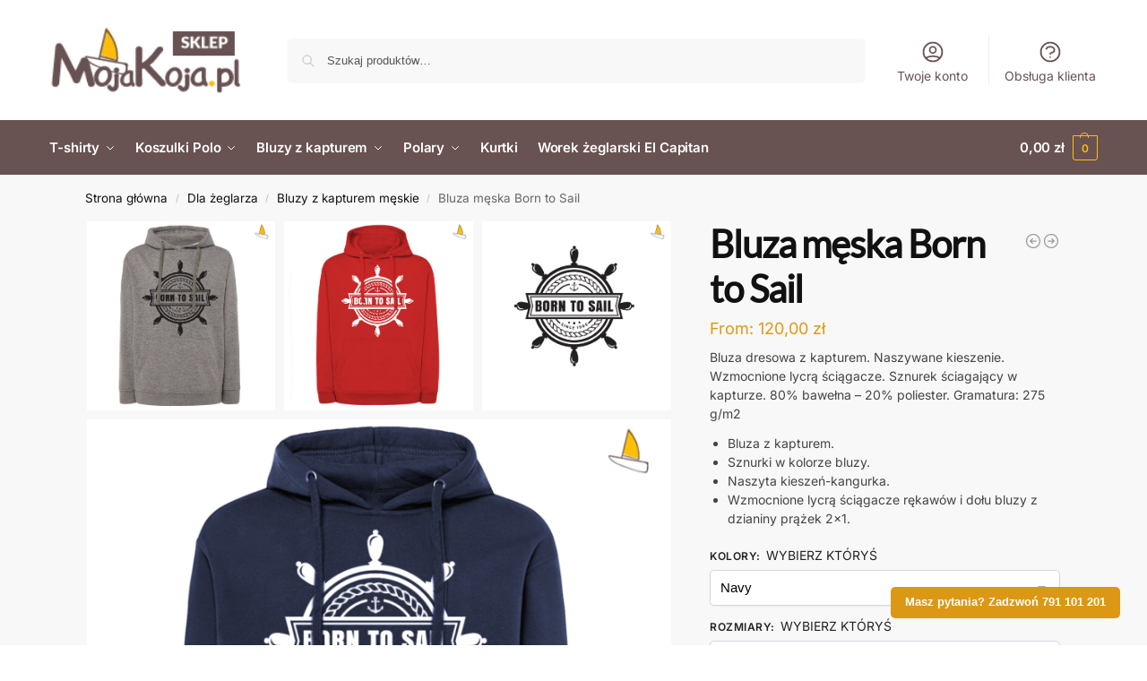

--- FILE ---
content_type: text/html; charset=UTF-8
request_url: https://sklep.mojakoja.pl/produkt/bluza-meska-born-to-sail/
body_size: 418639
content:
<!doctype html>
<html lang="pl-PL">
<head>
<meta charset="UTF-8">
<meta name="viewport" content="height=device-height, width=device-width, initial-scale=1">
<link rel="profile" href="https://gmpg.org/xfn/11">
<link rel="pingback" href="https://sklep.mojakoja.pl/xmlrpc.php">

<title>Bluza  męska Born to Sail &#8211; Sklep MojaKoja.pl &#8211; personalizowana odzież żeglarska</title>
<meta name='robots' content='max-image-preview:large' />
	<style>img:is([sizes="auto" i], [sizes^="auto," i]) { contain-intrinsic-size: 3000px 1500px }</style>
	<link rel='dns-prefetch' href='//www.googletagmanager.com' />
<link rel="alternate" type="application/rss+xml" title="Sklep MojaKoja.pl - personalizowana odzież żeglarska &raquo; Kanał z wpisami" href="https://sklep.mojakoja.pl/feed/" />
<link rel="alternate" type="application/rss+xml" title="Sklep MojaKoja.pl - personalizowana odzież żeglarska &raquo; Kanał z komentarzami" href="https://sklep.mojakoja.pl/comments/feed/" />
<link rel="alternate" type="application/rss+xml" title="Sklep MojaKoja.pl - personalizowana odzież żeglarska &raquo; Bluza  męska Born to Sail Kanał z komentarzami" href="https://sklep.mojakoja.pl/produkt/bluza-meska-born-to-sail/feed/" />
<style type="text/css">
@keyframes cgkit-loading { 0% { background-position: 100% 50%; } 100% { background-position: 0 50%; } }
body ul.products li.product.cgkit-swatch-loading .woocommerce-image__wrapper,
body ul.products li.product.cgkit-swatch-loading .woocommerce-card__header > * { color: transparent !important; background: linear-gradient(100deg, #ececec 30%, #f5f5f5 50%, #ececec 70%); border-radius: 5px; background-size: 400%; animation: cgkit-loading 1.2s ease-in-out infinite; }
body ul.products li.product.cgkit-swatch-loading .woocommerce-image__wrapper > *,
body ul.products li.product.cgkit-swatch-loading .woocommerce-card__header > * > * { visibility: hidden; }
ul.products li.product.cgkit-swatch-loading .woocommerce-card__header .product__categories,
ul.products li.product.cgkit-swatch-loading .woocommerce-card__header .woocommerce-loop-product__title,
ul.products li.product.cgkit-swatch-loading .woocommerce-card__header .price { display: table; width: auto;  }
ul.products li.product.cgkit-swatch-loading .woocommerce-card__header .star-rating:before { visibility: hidden; }
</style>
	<script type="text/javascript">
/* <![CDATA[ */
window._wpemojiSettings = {"baseUrl":"https:\/\/s.w.org\/images\/core\/emoji\/15.1.0\/72x72\/","ext":".png","svgUrl":"https:\/\/s.w.org\/images\/core\/emoji\/15.1.0\/svg\/","svgExt":".svg","source":{"concatemoji":"https:\/\/sklep.mojakoja.pl\/wp-includes\/js\/wp-emoji-release.min.js?ver=a617b3e4d6203f8bfb09212c0aa9b3ef"}};
/*! This file is auto-generated */
!function(i,n){var o,s,e;function c(e){try{var t={supportTests:e,timestamp:(new Date).valueOf()};sessionStorage.setItem(o,JSON.stringify(t))}catch(e){}}function p(e,t,n){e.clearRect(0,0,e.canvas.width,e.canvas.height),e.fillText(t,0,0);var t=new Uint32Array(e.getImageData(0,0,e.canvas.width,e.canvas.height).data),r=(e.clearRect(0,0,e.canvas.width,e.canvas.height),e.fillText(n,0,0),new Uint32Array(e.getImageData(0,0,e.canvas.width,e.canvas.height).data));return t.every(function(e,t){return e===r[t]})}function u(e,t,n){switch(t){case"flag":return n(e,"\ud83c\udff3\ufe0f\u200d\u26a7\ufe0f","\ud83c\udff3\ufe0f\u200b\u26a7\ufe0f")?!1:!n(e,"\ud83c\uddfa\ud83c\uddf3","\ud83c\uddfa\u200b\ud83c\uddf3")&&!n(e,"\ud83c\udff4\udb40\udc67\udb40\udc62\udb40\udc65\udb40\udc6e\udb40\udc67\udb40\udc7f","\ud83c\udff4\u200b\udb40\udc67\u200b\udb40\udc62\u200b\udb40\udc65\u200b\udb40\udc6e\u200b\udb40\udc67\u200b\udb40\udc7f");case"emoji":return!n(e,"\ud83d\udc26\u200d\ud83d\udd25","\ud83d\udc26\u200b\ud83d\udd25")}return!1}function f(e,t,n){var r="undefined"!=typeof WorkerGlobalScope&&self instanceof WorkerGlobalScope?new OffscreenCanvas(300,150):i.createElement("canvas"),a=r.getContext("2d",{willReadFrequently:!0}),o=(a.textBaseline="top",a.font="600 32px Arial",{});return e.forEach(function(e){o[e]=t(a,e,n)}),o}function t(e){var t=i.createElement("script");t.src=e,t.defer=!0,i.head.appendChild(t)}"undefined"!=typeof Promise&&(o="wpEmojiSettingsSupports",s=["flag","emoji"],n.supports={everything:!0,everythingExceptFlag:!0},e=new Promise(function(e){i.addEventListener("DOMContentLoaded",e,{once:!0})}),new Promise(function(t){var n=function(){try{var e=JSON.parse(sessionStorage.getItem(o));if("object"==typeof e&&"number"==typeof e.timestamp&&(new Date).valueOf()<e.timestamp+604800&&"object"==typeof e.supportTests)return e.supportTests}catch(e){}return null}();if(!n){if("undefined"!=typeof Worker&&"undefined"!=typeof OffscreenCanvas&&"undefined"!=typeof URL&&URL.createObjectURL&&"undefined"!=typeof Blob)try{var e="postMessage("+f.toString()+"("+[JSON.stringify(s),u.toString(),p.toString()].join(",")+"));",r=new Blob([e],{type:"text/javascript"}),a=new Worker(URL.createObjectURL(r),{name:"wpTestEmojiSupports"});return void(a.onmessage=function(e){c(n=e.data),a.terminate(),t(n)})}catch(e){}c(n=f(s,u,p))}t(n)}).then(function(e){for(var t in e)n.supports[t]=e[t],n.supports.everything=n.supports.everything&&n.supports[t],"flag"!==t&&(n.supports.everythingExceptFlag=n.supports.everythingExceptFlag&&n.supports[t]);n.supports.everythingExceptFlag=n.supports.everythingExceptFlag&&!n.supports.flag,n.DOMReady=!1,n.readyCallback=function(){n.DOMReady=!0}}).then(function(){return e}).then(function(){var e;n.supports.everything||(n.readyCallback(),(e=n.source||{}).concatemoji?t(e.concatemoji):e.wpemoji&&e.twemoji&&(t(e.twemoji),t(e.wpemoji)))}))}((window,document),window._wpemojiSettings);
/* ]]> */
</script>
<style id='wp-emoji-styles-inline-css' type='text/css'>

	img.wp-smiley, img.emoji {
		display: inline !important;
		border: none !important;
		box-shadow: none !important;
		height: 1em !important;
		width: 1em !important;
		margin: 0 0.07em !important;
		vertical-align: -0.1em !important;
		background: none !important;
		padding: 0 !important;
	}
</style>
<link rel='stylesheet' id='wp-block-library-css' href='https://sklep.mojakoja.pl/wp-includes/css/dist/block-library/style.min.css?ver=a617b3e4d6203f8bfb09212c0aa9b3ef' type='text/css' media='all' />
<link rel='stylesheet' id='select2-css' href='https://sklep.mojakoja.pl/wp-content/plugins/woocommerce/assets/css/select2.css?ver=9.8.3' type='text/css' media='all' />
<link rel='stylesheet' id='yith-wcaf-css' href='https://sklep.mojakoja.pl/wp-content/plugins/yith-woocommerce-affiliates/assets/css/yith-wcaf.min.css?ver=3.17.0' type='text/css' media='all' />
<style id='global-styles-inline-css' type='text/css'>
:root{--wp--preset--aspect-ratio--square: 1;--wp--preset--aspect-ratio--4-3: 4/3;--wp--preset--aspect-ratio--3-4: 3/4;--wp--preset--aspect-ratio--3-2: 3/2;--wp--preset--aspect-ratio--2-3: 2/3;--wp--preset--aspect-ratio--16-9: 16/9;--wp--preset--aspect-ratio--9-16: 9/16;--wp--preset--color--black: #000000;--wp--preset--color--cyan-bluish-gray: #abb8c3;--wp--preset--color--white: #ffffff;--wp--preset--color--pale-pink: #f78da7;--wp--preset--color--vivid-red: #cf2e2e;--wp--preset--color--luminous-vivid-orange: #ff6900;--wp--preset--color--luminous-vivid-amber: #fcb900;--wp--preset--color--light-green-cyan: #7bdcb5;--wp--preset--color--vivid-green-cyan: #00d084;--wp--preset--color--pale-cyan-blue: #8ed1fc;--wp--preset--color--vivid-cyan-blue: #0693e3;--wp--preset--color--vivid-purple: #9b51e0;--wp--preset--gradient--vivid-cyan-blue-to-vivid-purple: linear-gradient(135deg,rgba(6,147,227,1) 0%,rgb(155,81,224) 100%);--wp--preset--gradient--light-green-cyan-to-vivid-green-cyan: linear-gradient(135deg,rgb(122,220,180) 0%,rgb(0,208,130) 100%);--wp--preset--gradient--luminous-vivid-amber-to-luminous-vivid-orange: linear-gradient(135deg,rgba(252,185,0,1) 0%,rgba(255,105,0,1) 100%);--wp--preset--gradient--luminous-vivid-orange-to-vivid-red: linear-gradient(135deg,rgba(255,105,0,1) 0%,rgb(207,46,46) 100%);--wp--preset--gradient--very-light-gray-to-cyan-bluish-gray: linear-gradient(135deg,rgb(238,238,238) 0%,rgb(169,184,195) 100%);--wp--preset--gradient--cool-to-warm-spectrum: linear-gradient(135deg,rgb(74,234,220) 0%,rgb(151,120,209) 20%,rgb(207,42,186) 40%,rgb(238,44,130) 60%,rgb(251,105,98) 80%,rgb(254,248,76) 100%);--wp--preset--gradient--blush-light-purple: linear-gradient(135deg,rgb(255,206,236) 0%,rgb(152,150,240) 100%);--wp--preset--gradient--blush-bordeaux: linear-gradient(135deg,rgb(254,205,165) 0%,rgb(254,45,45) 50%,rgb(107,0,62) 100%);--wp--preset--gradient--luminous-dusk: linear-gradient(135deg,rgb(255,203,112) 0%,rgb(199,81,192) 50%,rgb(65,88,208) 100%);--wp--preset--gradient--pale-ocean: linear-gradient(135deg,rgb(255,245,203) 0%,rgb(182,227,212) 50%,rgb(51,167,181) 100%);--wp--preset--gradient--electric-grass: linear-gradient(135deg,rgb(202,248,128) 0%,rgb(113,206,126) 100%);--wp--preset--gradient--midnight: linear-gradient(135deg,rgb(2,3,129) 0%,rgb(40,116,252) 100%);--wp--preset--font-size--small: clamp(1rem, 1rem + ((1vw - 0.2rem) * 0.368), 1.2rem);--wp--preset--font-size--medium: clamp(1rem, 1rem + ((1vw - 0.2rem) * 0.92), 1.5rem);--wp--preset--font-size--large: clamp(1.5rem, 1.5rem + ((1vw - 0.2rem) * 0.92), 2rem);--wp--preset--font-size--x-large: clamp(1.5rem, 1.5rem + ((1vw - 0.2rem) * 1.379), 2.25rem);--wp--preset--font-size--x-small: 0.85rem;--wp--preset--font-size--base: clamp(1rem, 1rem + ((1vw - 0.2rem) * 0.46), 1.25rem);--wp--preset--font-size--xx-large: clamp(2rem, 2rem + ((1vw - 0.2rem) * 1.839), 3rem);--wp--preset--font-size--xxx-large: clamp(2.25rem, 2.25rem + ((1vw - 0.2rem) * 3.218), 4rem);--wp--preset--spacing--20: 0.44rem;--wp--preset--spacing--30: 0.67rem;--wp--preset--spacing--40: 1rem;--wp--preset--spacing--50: 1.5rem;--wp--preset--spacing--60: 2.25rem;--wp--preset--spacing--70: 3.38rem;--wp--preset--spacing--80: 5.06rem;--wp--preset--spacing--small: clamp(.25rem, 2.5vw, 0.75rem);--wp--preset--spacing--medium: clamp(1rem, 4vw, 2rem);--wp--preset--spacing--large: clamp(1.25rem, 6vw, 3rem);--wp--preset--spacing--x-large: clamp(3rem, 7vw, 5rem);--wp--preset--spacing--xx-large: clamp(4rem, 9vw, 7rem);--wp--preset--spacing--xxx-large: clamp(5rem, 12vw, 9rem);--wp--preset--spacing--xxxx-large: clamp(6rem, 14vw, 13rem);--wp--preset--shadow--natural: 6px 6px 9px rgba(0, 0, 0, 0.2);--wp--preset--shadow--deep: 12px 12px 50px rgba(0, 0, 0, 0.4);--wp--preset--shadow--sharp: 6px 6px 0px rgba(0, 0, 0, 0.2);--wp--preset--shadow--outlined: 6px 6px 0px -3px rgba(255, 255, 255, 1), 6px 6px rgba(0, 0, 0, 1);--wp--preset--shadow--crisp: 6px 6px 0px rgba(0, 0, 0, 1);--wp--custom--line-height--none: 1;--wp--custom--line-height--tight: 1.1;--wp--custom--line-height--snug: 1.2;--wp--custom--line-height--normal: 1.5;--wp--custom--line-height--relaxed: 1.625;--wp--custom--line-height--loose: 2;--wp--custom--line-height--body: 1.618;}:root { --wp--style--global--content-size: 900px;--wp--style--global--wide-size: 1190px; }:where(body) { margin: 0; }.wp-site-blocks { padding-top: var(--wp--style--root--padding-top); padding-bottom: var(--wp--style--root--padding-bottom); }.has-global-padding { padding-right: var(--wp--style--root--padding-right); padding-left: var(--wp--style--root--padding-left); }.has-global-padding > .alignfull { margin-right: calc(var(--wp--style--root--padding-right) * -1); margin-left: calc(var(--wp--style--root--padding-left) * -1); }.has-global-padding :where(:not(.alignfull.is-layout-flow) > .has-global-padding:not(.wp-block-block, .alignfull)) { padding-right: 0; padding-left: 0; }.has-global-padding :where(:not(.alignfull.is-layout-flow) > .has-global-padding:not(.wp-block-block, .alignfull)) > .alignfull { margin-left: 0; margin-right: 0; }.wp-site-blocks > .alignleft { float: left; margin-right: 2em; }.wp-site-blocks > .alignright { float: right; margin-left: 2em; }.wp-site-blocks > .aligncenter { justify-content: center; margin-left: auto; margin-right: auto; }:where(.wp-site-blocks) > * { margin-block-start: var(--wp--preset--spacing--medium); margin-block-end: 0; }:where(.wp-site-blocks) > :first-child { margin-block-start: 0; }:where(.wp-site-blocks) > :last-child { margin-block-end: 0; }:root { --wp--style--block-gap: var(--wp--preset--spacing--medium); }:root :where(.is-layout-flow) > :first-child{margin-block-start: 0;}:root :where(.is-layout-flow) > :last-child{margin-block-end: 0;}:root :where(.is-layout-flow) > *{margin-block-start: var(--wp--preset--spacing--medium);margin-block-end: 0;}:root :where(.is-layout-constrained) > :first-child{margin-block-start: 0;}:root :where(.is-layout-constrained) > :last-child{margin-block-end: 0;}:root :where(.is-layout-constrained) > *{margin-block-start: var(--wp--preset--spacing--medium);margin-block-end: 0;}:root :where(.is-layout-flex){gap: var(--wp--preset--spacing--medium);}:root :where(.is-layout-grid){gap: var(--wp--preset--spacing--medium);}.is-layout-flow > .alignleft{float: left;margin-inline-start: 0;margin-inline-end: 2em;}.is-layout-flow > .alignright{float: right;margin-inline-start: 2em;margin-inline-end: 0;}.is-layout-flow > .aligncenter{margin-left: auto !important;margin-right: auto !important;}.is-layout-constrained > .alignleft{float: left;margin-inline-start: 0;margin-inline-end: 2em;}.is-layout-constrained > .alignright{float: right;margin-inline-start: 2em;margin-inline-end: 0;}.is-layout-constrained > .aligncenter{margin-left: auto !important;margin-right: auto !important;}.is-layout-constrained > :where(:not(.alignleft):not(.alignright):not(.alignfull)){max-width: var(--wp--style--global--content-size);margin-left: auto !important;margin-right: auto !important;}.is-layout-constrained > .alignwide{max-width: var(--wp--style--global--wide-size);}body .is-layout-flex{display: flex;}.is-layout-flex{flex-wrap: wrap;align-items: center;}.is-layout-flex > :is(*, div){margin: 0;}body .is-layout-grid{display: grid;}.is-layout-grid > :is(*, div){margin: 0;}body{font-family: var(--wp--preset--font-family--primary);--wp--style--root--padding-top: 0;--wp--style--root--padding-right: var(--wp--preset--spacing--medium);--wp--style--root--padding-bottom: 0;--wp--style--root--padding-left: var(--wp--preset--spacing--medium);}a:where(:not(.wp-element-button)){text-decoration: false;}:root :where(.wp-element-button, .wp-block-button__link){background-color: #32373c;border-width: 0;color: #fff;font-family: inherit;font-size: inherit;line-height: inherit;padding: calc(0.667em + 2px) calc(1.333em + 2px);text-decoration: none;}.has-black-color{color: var(--wp--preset--color--black) !important;}.has-cyan-bluish-gray-color{color: var(--wp--preset--color--cyan-bluish-gray) !important;}.has-white-color{color: var(--wp--preset--color--white) !important;}.has-pale-pink-color{color: var(--wp--preset--color--pale-pink) !important;}.has-vivid-red-color{color: var(--wp--preset--color--vivid-red) !important;}.has-luminous-vivid-orange-color{color: var(--wp--preset--color--luminous-vivid-orange) !important;}.has-luminous-vivid-amber-color{color: var(--wp--preset--color--luminous-vivid-amber) !important;}.has-light-green-cyan-color{color: var(--wp--preset--color--light-green-cyan) !important;}.has-vivid-green-cyan-color{color: var(--wp--preset--color--vivid-green-cyan) !important;}.has-pale-cyan-blue-color{color: var(--wp--preset--color--pale-cyan-blue) !important;}.has-vivid-cyan-blue-color{color: var(--wp--preset--color--vivid-cyan-blue) !important;}.has-vivid-purple-color{color: var(--wp--preset--color--vivid-purple) !important;}.has-black-background-color{background-color: var(--wp--preset--color--black) !important;}.has-cyan-bluish-gray-background-color{background-color: var(--wp--preset--color--cyan-bluish-gray) !important;}.has-white-background-color{background-color: var(--wp--preset--color--white) !important;}.has-pale-pink-background-color{background-color: var(--wp--preset--color--pale-pink) !important;}.has-vivid-red-background-color{background-color: var(--wp--preset--color--vivid-red) !important;}.has-luminous-vivid-orange-background-color{background-color: var(--wp--preset--color--luminous-vivid-orange) !important;}.has-luminous-vivid-amber-background-color{background-color: var(--wp--preset--color--luminous-vivid-amber) !important;}.has-light-green-cyan-background-color{background-color: var(--wp--preset--color--light-green-cyan) !important;}.has-vivid-green-cyan-background-color{background-color: var(--wp--preset--color--vivid-green-cyan) !important;}.has-pale-cyan-blue-background-color{background-color: var(--wp--preset--color--pale-cyan-blue) !important;}.has-vivid-cyan-blue-background-color{background-color: var(--wp--preset--color--vivid-cyan-blue) !important;}.has-vivid-purple-background-color{background-color: var(--wp--preset--color--vivid-purple) !important;}.has-black-border-color{border-color: var(--wp--preset--color--black) !important;}.has-cyan-bluish-gray-border-color{border-color: var(--wp--preset--color--cyan-bluish-gray) !important;}.has-white-border-color{border-color: var(--wp--preset--color--white) !important;}.has-pale-pink-border-color{border-color: var(--wp--preset--color--pale-pink) !important;}.has-vivid-red-border-color{border-color: var(--wp--preset--color--vivid-red) !important;}.has-luminous-vivid-orange-border-color{border-color: var(--wp--preset--color--luminous-vivid-orange) !important;}.has-luminous-vivid-amber-border-color{border-color: var(--wp--preset--color--luminous-vivid-amber) !important;}.has-light-green-cyan-border-color{border-color: var(--wp--preset--color--light-green-cyan) !important;}.has-vivid-green-cyan-border-color{border-color: var(--wp--preset--color--vivid-green-cyan) !important;}.has-pale-cyan-blue-border-color{border-color: var(--wp--preset--color--pale-cyan-blue) !important;}.has-vivid-cyan-blue-border-color{border-color: var(--wp--preset--color--vivid-cyan-blue) !important;}.has-vivid-purple-border-color{border-color: var(--wp--preset--color--vivid-purple) !important;}.has-vivid-cyan-blue-to-vivid-purple-gradient-background{background: var(--wp--preset--gradient--vivid-cyan-blue-to-vivid-purple) !important;}.has-light-green-cyan-to-vivid-green-cyan-gradient-background{background: var(--wp--preset--gradient--light-green-cyan-to-vivid-green-cyan) !important;}.has-luminous-vivid-amber-to-luminous-vivid-orange-gradient-background{background: var(--wp--preset--gradient--luminous-vivid-amber-to-luminous-vivid-orange) !important;}.has-luminous-vivid-orange-to-vivid-red-gradient-background{background: var(--wp--preset--gradient--luminous-vivid-orange-to-vivid-red) !important;}.has-very-light-gray-to-cyan-bluish-gray-gradient-background{background: var(--wp--preset--gradient--very-light-gray-to-cyan-bluish-gray) !important;}.has-cool-to-warm-spectrum-gradient-background{background: var(--wp--preset--gradient--cool-to-warm-spectrum) !important;}.has-blush-light-purple-gradient-background{background: var(--wp--preset--gradient--blush-light-purple) !important;}.has-blush-bordeaux-gradient-background{background: var(--wp--preset--gradient--blush-bordeaux) !important;}.has-luminous-dusk-gradient-background{background: var(--wp--preset--gradient--luminous-dusk) !important;}.has-pale-ocean-gradient-background{background: var(--wp--preset--gradient--pale-ocean) !important;}.has-electric-grass-gradient-background{background: var(--wp--preset--gradient--electric-grass) !important;}.has-midnight-gradient-background{background: var(--wp--preset--gradient--midnight) !important;}.has-small-font-size{font-size: var(--wp--preset--font-size--small) !important;}.has-medium-font-size{font-size: var(--wp--preset--font-size--medium) !important;}.has-large-font-size{font-size: var(--wp--preset--font-size--large) !important;}.has-x-large-font-size{font-size: var(--wp--preset--font-size--x-large) !important;}.has-x-small-font-size{font-size: var(--wp--preset--font-size--x-small) !important;}.has-base-font-size{font-size: var(--wp--preset--font-size--base) !important;}.has-xx-large-font-size{font-size: var(--wp--preset--font-size--xx-large) !important;}.has-xxx-large-font-size{font-size: var(--wp--preset--font-size--xxx-large) !important;}
:root :where(.wp-block-columns){margin-bottom: 0px;}
:root :where(.wp-block-pullquote){font-size: clamp(0.984em, 0.984rem + ((1vw - 0.2em) * 0.949), 1.5em);line-height: 1.6;}
:root :where(.wp-block-spacer){margin-top: 0 !important;}
</style>
<link rel='stylesheet' id='commercekit-wishlist-css-css' href='https://sklep.mojakoja.pl/wp-content/plugins/commercegurus-commercekit/assets/css/wishlist.css?ver=2.4.0' type='text/css' media='all' />
<link rel='stylesheet' id='commercekit-attribute-swatches-css-css' href='https://sklep.mojakoja.pl/wp-content/plugins/commercegurus-commercekit/assets/css/commercegurus-attribute-swatches.css?ver=2.4.0' type='text/css' media='all' />
<link rel='stylesheet' id='commercekit-attribute-swatches-plp-css-css' href='https://sklep.mojakoja.pl/wp-content/plugins/commercegurus-commercekit/assets/css/commercegurus-attribute-swatches-plp.css?ver=2.4.0' type='text/css' media='all' />
<link rel='stylesheet' id='commercekit-as-tooltip-css-css' href='https://sklep.mojakoja.pl/wp-content/plugins/commercegurus-commercekit/assets/css/commercegurus-as-tooltip.css?ver=2.4.0' type='text/css' media='all' />
<link rel='stylesheet' id='contact-form-7-css' href='https://sklep.mojakoja.pl/wp-content/plugins/contact-form-7/includes/css/styles.css?ver=6.0.6' type='text/css' media='all' />
<link rel='stylesheet' id='datatables-css' href='https://sklep.mojakoja.pl/wp-content/plugins/frontend-reports-for-woocommerce/js/datatables/datatables.min.css?ver=a617b3e4d6203f8bfb09212c0aa9b3ef' type='text/css' media='all' />
<link rel='stylesheet' id='wcfer-frontend-css' href='https://sklep.mojakoja.pl/wp-content/plugins/frontend-reports-for-woocommerce/css/wcfer.min.css?ver=a617b3e4d6203f8bfb09212c0aa9b3ef' type='text/css' media='all' />
<style id='woocommerce-inline-inline-css' type='text/css'>
.woocommerce form .form-row .required { visibility: visible; }
</style>
<link rel='stylesheet' id='brands-styles-css' href='https://sklep.mojakoja.pl/wp-content/plugins/woocommerce/assets/css/brands.css?ver=9.8.3' type='text/css' media='all' />
<link rel='stylesheet' id='commercegurus-swiperjscss-css' href='https://sklep.mojakoja.pl/wp-content/plugins/commercegurus-commercekit/assets/css/swiper-bundle.min.css?ver=2.4.0' type='text/css' media='all' />
<link rel='stylesheet' id='commercegurus-photoswipe-css' href='https://sklep.mojakoja.pl/wp-content/plugins/commercegurus-commercekit/assets/css/photoswipe.min.css?ver=2.4.0' type='text/css' media='all' />
<link rel='stylesheet' id='commercegurus-photoswipe-skin-css' href='https://sklep.mojakoja.pl/wp-content/plugins/commercegurus-commercekit/assets/css/default-skin.min.css?ver=2.4.0' type='text/css' media='all' />
<link rel='stylesheet' id='WCPAY_EXPRESS_CHECKOUT_ECE-css' href='https://sklep.mojakoja.pl/wp-content/plugins/woocommerce-payments/dist/tokenized-express-checkout.css?ver=9.3.0' type='text/css' media='all' />
<link rel='stylesheet' id='shoptimizer-main-min-css' href='https://sklep.mojakoja.pl/wp-content/themes/shoptimizer/assets/css/main/main.min.css?ver=2.8.5' type='text/css' media='all' />
<link rel='stylesheet' id='shoptimizer-modal-min-css' href='https://sklep.mojakoja.pl/wp-content/themes/shoptimizer/assets/css/main/modal.min.css?ver=2.8.5' type='text/css' media='all' />
<link rel='stylesheet' id='shoptimizer-product-min-css' href='https://sklep.mojakoja.pl/wp-content/themes/shoptimizer/assets/css/main/product.min.css?ver=2.8.5' type='text/css' media='all' />
<link rel='stylesheet' id='shoptimizer-comments-min-css' href='https://sklep.mojakoja.pl/wp-content/themes/shoptimizer/assets/css/main/comments.min.css?ver=2.8.5' type='text/css' media='all' />
<link rel='stylesheet' id='shoptimizer-dynamic-style-css' href='https://sklep.mojakoja.pl/wp-content/themes/shoptimizer/assets/css/main/dynamic.css?ver=2.8.5' type='text/css' media='all' />
<link rel='stylesheet' id='shoptimizer-blocks-min-css' href='https://sklep.mojakoja.pl/wp-content/themes/shoptimizer/assets/css/main/blocks.min.css?ver=2.8.5' type='text/css' media='all' />
<style id='akismet-widget-style-inline-css' type='text/css'>

			.a-stats {
				--akismet-color-mid-green: #357b49;
				--akismet-color-white: #fff;
				--akismet-color-light-grey: #f6f7f7;

				max-width: 350px;
				width: auto;
			}

			.a-stats * {
				all: unset;
				box-sizing: border-box;
			}

			.a-stats strong {
				font-weight: 600;
			}

			.a-stats a.a-stats__link,
			.a-stats a.a-stats__link:visited,
			.a-stats a.a-stats__link:active {
				background: var(--akismet-color-mid-green);
				border: none;
				box-shadow: none;
				border-radius: 8px;
				color: var(--akismet-color-white);
				cursor: pointer;
				display: block;
				font-family: -apple-system, BlinkMacSystemFont, 'Segoe UI', 'Roboto', 'Oxygen-Sans', 'Ubuntu', 'Cantarell', 'Helvetica Neue', sans-serif;
				font-weight: 500;
				padding: 12px;
				text-align: center;
				text-decoration: none;
				transition: all 0.2s ease;
			}

			/* Extra specificity to deal with TwentyTwentyOne focus style */
			.widget .a-stats a.a-stats__link:focus {
				background: var(--akismet-color-mid-green);
				color: var(--akismet-color-white);
				text-decoration: none;
			}

			.a-stats a.a-stats__link:hover {
				filter: brightness(110%);
				box-shadow: 0 4px 12px rgba(0, 0, 0, 0.06), 0 0 2px rgba(0, 0, 0, 0.16);
			}

			.a-stats .count {
				color: var(--akismet-color-white);
				display: block;
				font-size: 1.5em;
				line-height: 1.4;
				padding: 0 13px;
				white-space: nowrap;
			}
		
</style>
<link rel='stylesheet' id='shoptimizer-elementor-pro-css' href='https://sklep.mojakoja.pl/wp-content/themes/shoptimizer/inc/compatibility/elementor-pro/elementor-pro.css?ver=a617b3e4d6203f8bfb09212c0aa9b3ef' type='text/css' media='all' />
<script type="text/template" id="tmpl-variation-template">
	<div class="woocommerce-variation-description">{{{ data.variation.variation_description }}}</div>
	<div class="woocommerce-variation-price">{{{ data.variation.price_html }}}</div>
	<div class="woocommerce-variation-availability">{{{ data.variation.availability_html }}}</div>
</script>
<script type="text/template" id="tmpl-unavailable-variation-template">
	<p role="alert">Przepraszamy, ten produkt jest niedostępny. Prosimy wybrać inną kombinację.</p>
</script>
<script type="text/javascript" async src="https://sklep.mojakoja.pl/wp-content/plugins/burst-statistics/helpers/timeme/timeme.min.js?ver=1.8.0.1" id="burst-timeme-js"></script>
<script type="text/javascript" id="burst-js-extra">
/* <![CDATA[ */
var burst = {"tracking":{"isInitialHit":true,"lastUpdateTimestamp":0,"beacon_url":"https:\/\/sklep.mojakoja.pl\/wp-content\/plugins\/burst-statistics\/endpoint.php"},"options":{"cookieless":0,"pageUrl":"https:\/\/sklep.mojakoja.pl\/produkt\/bluza-meska-born-to-sail\/","beacon_enabled":1,"do_not_track":0,"enable_turbo_mode":0,"track_url_change":0,"cookie_retention_days":30},"goals":{"completed":[],"scriptUrl":"https:\/\/sklep.mojakoja.pl\/wp-content\/plugins\/burst-statistics\/\/assets\/js\/build\/burst-goals.js?v=1.8.0.1","active":[]},"cache":{"uid":null,"fingerprint":null,"isUserAgent":null,"isDoNotTrack":null,"useCookies":null}};
/* ]]> */
</script>
<script type="text/javascript" async src="https://sklep.mojakoja.pl/wp-content/plugins/burst-statistics/assets/js/build/burst.min.js?ver=1.8.0.1" id="burst-js"></script>
<script type="text/javascript" src="https://sklep.mojakoja.pl/wp-includes/js/jquery/jquery.min.js?ver=3.7.1" id="jquery-core-js"></script>
<script type="text/javascript" src="https://sklep.mojakoja.pl/wp-includes/js/jquery/jquery-migrate.min.js?ver=3.4.1" id="jquery-migrate-js"></script>
<script type="text/javascript" src="https://sklep.mojakoja.pl/wp-content/plugins/woocommerce/assets/js/jquery-blockui/jquery.blockUI.min.js?ver=2.7.0-wc.9.8.3" id="jquery-blockui-js" data-wp-strategy="defer"></script>
<script type="text/javascript" src="https://sklep.mojakoja.pl/wp-content/plugins/commercegurus-commercekit/assets/js/js.cookie.min.js?ver=3.0.5" id="js-cookie-js" defer="defer" data-wp-strategy="defer"></script>
<script type="text/javascript" src="https://sklep.mojakoja.pl/wp-includes/js/underscore.min.js?ver=1.13.7" id="underscore-js"></script>
<script type="text/javascript" id="wp-util-js-extra">
/* <![CDATA[ */
var _wpUtilSettings = {"ajax":{"url":"\/wp-admin\/admin-ajax.php"}};
/* ]]> */
</script>
<script type="text/javascript" src="https://sklep.mojakoja.pl/wp-includes/js/wp-util.min.js?ver=a617b3e4d6203f8bfb09212c0aa9b3ef" id="wp-util-js"></script>
<script type="text/javascript" id="wc-add-to-cart-js-extra">
/* <![CDATA[ */
var wc_add_to_cart_params = {"ajax_url":"\/wp-admin\/admin-ajax.php","wc_ajax_url":"\/?wc-ajax=%%endpoint%%","i18n_view_cart":"Zobacz koszyk","cart_url":"https:\/\/sklep.mojakoja.pl\/koszyk\/","is_cart":"","cart_redirect_after_add":"no"};
/* ]]> */
</script>
<script type="text/javascript" src="https://sklep.mojakoja.pl/wp-content/plugins/woocommerce/assets/js/frontend/add-to-cart.min.js?ver=9.8.3" id="wc-add-to-cart-js" defer="defer" data-wp-strategy="defer"></script>
<script type="text/javascript" id="wc-single-product-js-extra">
/* <![CDATA[ */
var wc_single_product_params = {"i18n_required_rating_text":"Prosz\u0119 wybra\u0107 ocen\u0119","i18n_rating_options":["1 z 5 gwiazdek","2 z 5 gwiazdek","3 z 5 gwiazdek","4 z 5 gwiazdek","5 z 5 gwiazdek"],"i18n_product_gallery_trigger_text":"Wy\u015bwietl pe\u0142noekranow\u0105 galeri\u0119 obrazk\u00f3w","review_rating_required":"no","flexslider":{"rtl":false,"animation":"slide","smoothHeight":true,"directionNav":true,"controlNav":"thumbnails","slideshow":false,"animationSpeed":500,"animationLoop":false,"allowOneSlide":false},"zoom_enabled":"","zoom_options":[],"photoswipe_enabled":"","photoswipe_options":{"shareEl":false,"closeOnScroll":false,"history":false,"hideAnimationDuration":0,"showAnimationDuration":0},"flexslider_enabled":""};
/* ]]> */
</script>
<script type="text/javascript" src="https://sklep.mojakoja.pl/wp-content/plugins/woocommerce/assets/js/frontend/single-product.min.js?ver=9.8.3" id="wc-single-product-js" defer="defer" data-wp-strategy="defer"></script>
<script type="text/javascript" id="woocommerce-js-extra">
/* <![CDATA[ */
var woocommerce_params = {"ajax_url":"\/wp-admin\/admin-ajax.php","wc_ajax_url":"\/?wc-ajax=%%endpoint%%","i18n_password_show":"Poka\u017c has\u0142o","i18n_password_hide":"Ukryj has\u0142o"};
/* ]]> */
</script>
<script type="text/javascript" src="https://sklep.mojakoja.pl/wp-content/plugins/woocommerce/assets/js/frontend/woocommerce.min.js?ver=9.8.3" id="woocommerce-js" defer="defer" data-wp-strategy="defer"></script>
<script type="text/javascript" id="WCPAY_ASSETS-js-extra">
/* <![CDATA[ */
var wcpayAssets = {"url":"https:\/\/sklep.mojakoja.pl\/wp-content\/plugins\/woocommerce-payments\/dist\/"};
/* ]]> */
</script>

<!-- Google tag (gtag.js) snippet added by Site Kit -->

<!-- Google Analytics snippet added by Site Kit -->
<script type="text/javascript" src="https://www.googletagmanager.com/gtag/js?id=G-YZHVV7RTNG" id="google_gtagjs-js" async></script>
<script type="text/javascript" id="google_gtagjs-js-after">
/* <![CDATA[ */
window.dataLayer = window.dataLayer || [];function gtag(){dataLayer.push(arguments);}
gtag("set","linker",{"domains":["sklep.mojakoja.pl"]});
gtag("js", new Date());
gtag("set", "developer_id.dZTNiMT", true);
gtag("config", "G-YZHVV7RTNG");
/* ]]> */
</script>

<!-- End Google tag (gtag.js) snippet added by Site Kit -->
<link rel="https://api.w.org/" href="https://sklep.mojakoja.pl/wp-json/" /><link rel="alternate" title="JSON" type="application/json" href="https://sklep.mojakoja.pl/wp-json/wp/v2/product/29101" /><link rel="EditURI" type="application/rsd+xml" title="RSD" href="https://sklep.mojakoja.pl/xmlrpc.php?rsd" />
<link rel="canonical" href="https://sklep.mojakoja.pl/produkt/bluza-meska-born-to-sail/" />
<link rel="alternate" title="oEmbed (JSON)" type="application/json+oembed" href="https://sklep.mojakoja.pl/wp-json/oembed/1.0/embed?url=https%3A%2F%2Fsklep.mojakoja.pl%2Fprodukt%2Fbluza-meska-born-to-sail%2F" />
<link rel="alternate" title="oEmbed (XML)" type="text/xml+oembed" href="https://sklep.mojakoja.pl/wp-json/oembed/1.0/embed?url=https%3A%2F%2Fsklep.mojakoja.pl%2Fprodukt%2Fbluza-meska-born-to-sail%2F&#038;format=xml" />
	<script type="text/javascript"> var commercekit_ajs = {"ajax_url":"\/?commercekit-ajax","ajax_nonce":0}; var commercekit_pdp = {"pdp_thumbnails":4,"pdp_m_thumbs":4,"pdp_v_thumbs":5,"pdp_lightbox":1,"pdp_lightbox_cap":0,"pdp_gallery_layout":"grid-3-1-2","pdp_sticky_atc":0,"cgkit_sticky_hdr_class":"body.sticky-m header.site-header","pdp_mobile_layout":"default","pdp_showedge_percent":"1.1","pdp_json_data":0,"pdp_gal_loaded":0}; var commercekit_as = {"as_activate_atc":0,"cgkit_attr_gal":1,"as_swatch_link":1,"as_enable_tooltips":1,"swatches_ajax":0}; </script>
	<meta name="generator" content="Site Kit by Google 1.152.1" /><!-- HFCM by 99 Robots - Snippet # 1: livechat -->

<!-- /end HFCM by 99 Robots -->

<!-- This website runs the Product Feed PRO for WooCommerce by AdTribes.io plugin - version 13.4.3 -->
<!-- Google site verification - Google for WooCommerce -->
<meta name="google-site-verification" content="FYlSnpLWqipgBUsOjGlIBkyQHwWS6iXSYdIe7U6Npk0" />

	<noscript><style>.woocommerce-product-gallery{ opacity: 1 !important; }</style></noscript>
	
<!-- Google AdSense meta tags added by Site Kit -->
<meta name="google-adsense-platform-account" content="ca-host-pub-2644536267352236">
<meta name="google-adsense-platform-domain" content="sitekit.withgoogle.com">
<!-- End Google AdSense meta tags added by Site Kit -->
<meta name="generator" content="Elementor 3.28.4; features: additional_custom_breakpoints, e_local_google_fonts; settings: css_print_method-external, google_font-enabled, font_display-auto">
			<script  type="text/javascript">
				!function(f,b,e,v,n,t,s){if(f.fbq)return;n=f.fbq=function(){n.callMethod?
					n.callMethod.apply(n,arguments):n.queue.push(arguments)};if(!f._fbq)f._fbq=n;
					n.push=n;n.loaded=!0;n.version='2.0';n.queue=[];t=b.createElement(e);t.async=!0;
					t.src=v;s=b.getElementsByTagName(e)[0];s.parentNode.insertBefore(t,s)}(window,
					document,'script','https://connect.facebook.net/en_US/fbevents.js');
			</script>
			<!-- WooCommerce Facebook Integration Begin -->
			<script  type="text/javascript">

				fbq('init', '576638903598967', {}, {
    "agent": "woocommerce-9.8.3-3.4.7"
});

				fbq( 'track', 'PageView', {
    "source": "woocommerce",
    "version": "9.8.3",
    "pluginVersion": "3.4.7"
} );

				document.addEventListener( 'DOMContentLoaded', function() {
					// Insert placeholder for events injected when a product is added to the cart through AJAX.
					document.body.insertAdjacentHTML( 'beforeend', '<div class=\"wc-facebook-pixel-event-placeholder\"></div>' );
				}, false );

			</script>
			<!-- WooCommerce Facebook Integration End -->
						<style>
				.e-con.e-parent:nth-of-type(n+4):not(.e-lazyloaded):not(.e-no-lazyload),
				.e-con.e-parent:nth-of-type(n+4):not(.e-lazyloaded):not(.e-no-lazyload) * {
					background-image: none !important;
				}
				@media screen and (max-height: 1024px) {
					.e-con.e-parent:nth-of-type(n+3):not(.e-lazyloaded):not(.e-no-lazyload),
					.e-con.e-parent:nth-of-type(n+3):not(.e-lazyloaded):not(.e-no-lazyload) * {
						background-image: none !important;
					}
				}
				@media screen and (max-height: 640px) {
					.e-con.e-parent:nth-of-type(n+2):not(.e-lazyloaded):not(.e-no-lazyload),
					.e-con.e-parent:nth-of-type(n+2):not(.e-lazyloaded):not(.e-no-lazyload) * {
						background-image: none !important;
					}
				}
			</style>
			<link rel="icon" href="https://sklep.mojakoja.pl/wp-content/uploads/2023/04/cropped-ikona_512_beztla-32x32.png" sizes="32x32" />
<link rel="icon" href="https://sklep.mojakoja.pl/wp-content/uploads/2023/04/cropped-ikona_512_beztla-192x192.png" sizes="192x192" />
<link rel="apple-touch-icon" href="https://sklep.mojakoja.pl/wp-content/uploads/2023/04/cropped-ikona_512_beztla-180x180.png" />
<meta name="msapplication-TileImage" content="https://sklep.mojakoja.pl/wp-content/uploads/2023/04/cropped-ikona_512_beztla-270x270.png" />
		<style type="text/css" id="wp-custom-css">
			mailpoet_form {
  align-content: center;
}		</style>
		<style id="kirki-inline-styles">.site-header .custom-logo-link img{height:74px;}.is_stuck .logo-mark{width:177px;}.price ins, .summary .yith-wcwl-add-to-wishlist a:before, .site .commercekit-wishlist a i:before, .commercekit-wishlist-table .price, .commercekit-wishlist-table .price ins, .commercekit-ajs-product-price, .commercekit-ajs-product-price ins, .widget-area .widget.widget_categories a:hover, #secondary .widget ul li a:hover, #secondary.widget-area .widget li.chosen a, .widget-area .widget a:hover, #secondary .widget_recent_comments ul li a:hover, .woocommerce-pagination .page-numbers li .page-numbers.current, div.product p.price, body:not(.mobile-toggled) .main-navigation ul.menu li.full-width.menu-item-has-children ul li.highlight > a, body:not(.mobile-toggled) .main-navigation ul.menu li.full-width.menu-item-has-children ul li.highlight > a:hover, #secondary .widget ins span.amount, #secondary .widget ins span.amount span, .search-results article h2 a:hover{color:#dc9814;}.spinner > div, .widget_price_filter .ui-slider .ui-slider-range, .widget_price_filter .ui-slider .ui-slider-handle, #page .woocommerce-tabs ul.tabs li span, #secondary.widget-area .widget .tagcloud a:hover, .widget-area .widget.widget_product_tag_cloud a:hover, footer .mc4wp-form input[type="submit"], #payment .payment_methods li.woocommerce-PaymentMethod > input[type=radio]:first-child:checked + label:before, #payment .payment_methods li.wc_payment_method > input[type=radio]:first-child:checked + label:before, #shipping_method > li > input[type=radio]:first-child:checked + label:before, ul#shipping_method li:only-child label:before, .image-border .elementor-image:after, ul.products li.product .yith-wcwl-wishlistexistsbrowse a:before, ul.products li.product .yith-wcwl-wishlistaddedbrowse a:before, ul.products li.product .yith-wcwl-add-button a:before, .summary .yith-wcwl-add-to-wishlist a:before, li.product .commercekit-wishlist a em.cg-wishlist-t:before, li.product .commercekit-wishlist a em.cg-wishlist:before, .site .commercekit-wishlist a i:before, .summary .commercekit-wishlist a i.cg-wishlist-t:before, .woocommerce-tabs ul.tabs li a span, .commercekit-atc-tab-links li a span, .main-navigation ul li a span strong, .widget_layered_nav ul.woocommerce-widget-layered-nav-list li.chosen:before{background-color:#dc9814;}.woocommerce-tabs .tabs li a::after, .commercekit-atc-tab-links li a:after{border-color:#dc9814;}a{color:#1e68c4;}a:hover{color:#111;}body{background-color:#fff;}.col-full.topbar-wrapper{background-color:#fff;border-bottom-color:#eee;}.top-bar, .top-bar a{color:#695252;}body:not(.header-4) .site-header, .header-4-container{background-color:#fff;}.fa.menu-item, .ri.menu-item{border-left-color:#eee;}.header-4 .search-trigger span{border-right-color:#eee;}.header-widget-region{background-color:#ffbe09;font-size:14px;}.header-widget-region, .header-widget-region a{color:#fff;}.button, .button:hover, .message-inner a.button, .wc-proceed-to-checkout a.button, .wc-proceed-to-checkout .checkout-button.button:hover, .commercekit-wishlist-table button, input[type=submit], ul.products li.product .button, ul.products li.product .added_to_cart, ul.wc-block-grid__products .wp-block-button__link, ul.wc-block-grid__products .wp-block-button__link:hover, .site .widget_shopping_cart a.button.checkout, .woocommerce #respond input#submit.alt, .main-navigation ul.menu ul li a.button, .main-navigation ul.menu ul li a.button:hover, body .main-navigation ul.menu li.menu-item-has-children.full-width > .sub-menu-wrapper li a.button:hover, .main-navigation ul.menu li.menu-item-has-children.full-width > .sub-menu-wrapper li:hover a.added_to_cart, .site div.wpforms-container-full .wpforms-form button[type=submit], .product .cart .single_add_to_cart_button, .woocommerce-cart p.return-to-shop a, .elementor-row .feature p a, .image-feature figcaption span, .wp-element-button.wc-block-cart__submit-button, .wp-element-button.wc-block-components-button.wc-block-components-checkout-place-order-button{color:#fff;}.single-product div.product form.cart .button.added::before, #payment .place-order .button:before, .cart-collaterals .checkout-button:before, .widget_shopping_cart .buttons .checkout:before{background-color:#fff;}.button, input[type=submit], ul.products li.product .button, .commercekit-wishlist-table button, .woocommerce #respond input#submit.alt, .product .cart .single_add_to_cart_button, .widget_shopping_cart a.button.checkout, .main-navigation ul.menu li.menu-item-has-children.full-width > .sub-menu-wrapper li a.added_to_cart, .site div.wpforms-container-full .wpforms-form button[type=submit], ul.products li.product .added_to_cart, ul.wc-block-grid__products .wp-block-button__link, .woocommerce-cart p.return-to-shop a, .elementor-row .feature a, .image-feature figcaption span, .wp-element-button.wc-block-cart__submit-button, .wp-element-button.wc-block-components-button.wc-block-components-checkout-place-order-button{background-color:#3bb54a;}.widget_shopping_cart a.button.checkout{border-color:#3bb54a;}.button:hover, [type="submit"]:hover, .commercekit-wishlist-table button:hover, ul.products li.product .button:hover, #place_order[type="submit"]:hover, body .woocommerce #respond input#submit.alt:hover, .product .cart .single_add_to_cart_button:hover, .main-navigation ul.menu li.menu-item-has-children.full-width > .sub-menu-wrapper li a.added_to_cart:hover, .site div.wpforms-container-full .wpforms-form button[type=submit]:hover, .site div.wpforms-container-full .wpforms-form button[type=submit]:focus, ul.products li.product .added_to_cart:hover, ul.wc-block-grid__products .wp-block-button__link:hover, .widget_shopping_cart a.button.checkout:hover, .woocommerce-cart p.return-to-shop a:hover, .wp-element-button.wc-block-cart__submit-button:hover, .wp-element-button.wc-block-components-button.wc-block-components-checkout-place-order-button:hover{background-color:#009245;}.widget_shopping_cart a.button.checkout:hover{border-color:#009245;}.onsale, .product-label, .wc-block-grid__product-onsale{background-color:#3bb54a;color:#fff;}.content-area .summary .onsale{color:#3bb54a;}.summary .product-label:before, .product-details-wrapper .product-label:before{border-right-color:#3bb54a;}.rtl .product-details-wrapper .product-label:before{border-left-color:#3bb54a;}.entry-content .testimonial-entry-title:after, .cart-summary .widget li strong::before, p.stars.selected a.active::before, p.stars:hover a::before, p.stars.selected a:not(.active)::before{color:#ee9e13;}.star-rating > span:before{background-color:#ee9e13;}header.woocommerce-products-header, .shoptimizer-category-banner{background-color:#efeee3;}.term-description p, .term-description a, .term-description a:hover, .shoptimizer-category-banner h1, .shoptimizer-category-banner .taxonomy-description p{color:#222;}.single-product .site-content .col-full{background-color:#f8f8f8;}.call-back-feature button{background-color:#dc9814;}.call-back-feature button, .site-content div.call-back-feature button:hover{color:#fff;}ul.checkout-bar:before, .woocommerce-checkout .checkout-bar li.active:after, ul.checkout-bar li.visited:after{background-color:#3bb54a;}.below-content .widget .ri{color:#999;}.below-content .widget svg{stroke:#999;}footer.site-footer, footer.copyright{background-color:#111;color:#ccc;}.site footer.site-footer .widget .widget-title, .site-footer .widget.widget_block h2{color:#fff;}footer.site-footer a:not(.button), footer.copyright a{color:#999;}footer.site-footer a:not(.button):hover, footer.copyright a:hover{color:#fff;}footer.site-footer li a:after{border-color:#fff;}.top-bar{font-size:14px;}.menu-primary-menu-container > ul > li > a span:before{border-color:#ffbe09;}.secondary-navigation .menu a, .ri.menu-item:before, .fa.menu-item:before{color:#695252;}.secondary-navigation .icon-wrapper svg{stroke:#695252;}.shoptimizer-cart a.cart-contents .count, .shoptimizer-cart a.cart-contents .count:after{border-color:#ffbe09;}.shoptimizer-cart a.cart-contents .count, .shoptimizer-cart-icon i{color:#ffbe09;}.shoptimizer-cart a.cart-contents:hover .count, .shoptimizer-cart a.cart-contents:hover .count{background-color:#ffbe09;}.shoptimizer-cart .cart-contents{color:#fff;}.header-widget-region .widget{padding-top:12px;padding-bottom:12px;}.col-full, .single-product .site-content .shoptimizer-sticky-add-to-cart .col-full, body .woocommerce-message, .single-product .site-content .commercekit-sticky-add-to-cart .col-full, .wc-block-components-notice-banner{max-width:1170px;}.product-details-wrapper, .single-product .woocommerce:has(.woocommerce-message), .single-product .woocommerce-Tabs-panel, .single-product .archive-header .woocommerce-breadcrumb, .plp-below.archive.woocommerce .archive-header .woocommerce-breadcrumb, .related.products, .site-content #sspotReviews:not([data-shortcode="1"]), .upsells.products, .composite_summary, .composite_wrap, .wc-prl-recommendations, .yith-wfbt-section.woocommerce{max-width:calc(1170px + 5.2325em);}.main-navigation ul li.menu-item-has-children.full-width .container, .single-product .woocommerce-error{max-width:1170px;}.below-content .col-full, footer .col-full{max-width:calc(1170px + 40px);}body, button, input, select, option, textarea, :root :where(body){font-family:Inter;font-size:16px;font-weight:400;color:#444;}:root{font-family:Inter;font-size:16px;font-weight:400;color:#444;}.menu-primary-menu-container > ul > li > a, .shoptimizer-cart .cart-contents{font-family:Inter;font-size:15px;font-weight:600;letter-spacing:-0.1px;text-transform:none;}.main-navigation ul.menu ul li > a, .main-navigation ul.nav-menu ul li > a, .main-navigation ul.menu ul li.nolink{font-family:Inter;font-size:14px;font-weight:400;text-transform:none;}.main-navigation ul.menu li.menu-item-has-children.full-width > .sub-menu-wrapper li.menu-item-has-children > a, .main-navigation ul.menu li.menu-item-has-children.full-width > .sub-menu-wrapper li.heading > a, .main-navigation ul.menu li.menu-item-has-children.full-width > .sub-menu-wrapper li.nolink > span{font-family:Inter;font-size:12px;font-weight:600;letter-spacing:0.5px;text-transform:uppercase;color:#111;}.entry-content{font-family:Inter;font-size:16px;font-weight:400;line-height:1.6;text-transform:none;color:#222;}h1{font-family:Inter;font-size:42px;font-weight:600;letter-spacing:-1.1px;line-height:1.2;text-transform:none;color:#111;}h2{font-family:Inter;font-size:30px;font-weight:600;letter-spacing:-0.5px;line-height:1.25;text-transform:none;color:#111;}h3{font-family:Inter;font-size:24px;font-weight:600;letter-spacing:0px;line-height:1.45;text-transform:none;color:#222;}h4{font-family:Inter;font-size:18px;font-weight:600;letter-spacing:0px;line-height:1.4;text-transform:none;color:#111;}h5{font-family:Inter;font-size:18px;font-weight:600;letter-spacing:0px;line-height:1.4;text-transform:none;color:#111;}blockquote p{font-family:Inter;font-size:20px;font-weight:400;line-height:1.45;text-transform:none;color:#111;}.widget .widget-title, .widget .widgettitle, .widget.widget_block h2{font-family:Inter;font-size:13px;font-weight:600;letter-spacing:0.3px;line-height:1.5;text-transform:uppercase;}.single-post h1{font-family:Inter;font-size:40px;font-weight:600;letter-spacing:-0.6px;line-height:1.24;text-transform:none;}.term-description, .shoptimizer-category-banner .taxonomy-description{font-family:Lato;}ul.products li.product .woocommerce-loop-product__title, ul.products li.product:not(.product-category) h2, ul.products li.product .woocommerce-loop-product__title, ul.products li.product .woocommerce-loop-product__title, .main-navigation ul.menu ul li.product .woocommerce-loop-product__title a, .wc-block-grid__product .wc-block-grid__product-title{font-family:Lato;}.summary h1{font-family:Lato;}body .woocommerce #respond input#submit.alt, body .woocommerce a.button.alt, body .woocommerce button.button.alt, body .woocommerce input.button.alt, .product .cart .single_add_to_cart_button, .shoptimizer-sticky-add-to-cart__content-button a.button, #cgkit-tab-commercekit-sticky-atc-title button, #cgkit-mobile-commercekit-sticky-atc button, .widget_shopping_cart a.button.checkout{font-family:Lato;}@media (min-width: 993px){.is_stuck .primary-navigation.with-logo .menu-primary-menu-container{margin-left:177px;}.col-full-nav{background-color:#695252;}.col-full.main-header{padding-top:30px;padding-bottom:30px;}.menu-primary-menu-container > ul > li > a, .site-header-cart, .logo-mark{line-height:60px;}.site-header-cart, .menu-primary-menu-container > ul > li.menu-button{height:60px;}.menu-primary-menu-container > ul > li > a{color:#fff;}.main-navigation ul.menu > li.menu-item-has-children > a::after{background-color:#fff;}.menu-primary-menu-container > ul.menu:hover > li > a{opacity:0.82;}.main-navigation ul.menu ul.sub-menu{background-color:#fff;}.main-navigation ul.menu ul li a, .main-navigation ul.nav-menu ul li a{color:#695252;}.main-navigation ul.menu ul li.menu-item:not(.menu-item-image):not(.heading) > a:hover{color:#ffbe09;}.shoptimizer-cart-icon svg{stroke:#ffbe09;}.shoptimizer-cart a.cart-contents:hover .count{color:#fff;}body.header-4:not(.full-width-header) .header-4-inner, .summary form.cart.commercekit_sticky-atc .commercekit-pdp-sticky-inner, .commercekit-atc-sticky-tabs ul.commercekit-atc-tab-links, .h-ckit-filters.no-woocommerce-sidebar .commercekit-product-filters{max-width:1170px;}#secondary{width:17%;}.content-area{width:76%;}}@media (max-width: 992px){.main-header, .site-branding{height:70px;}.main-header .site-header-cart{top:calc(-14px + 70px / 2);}.sticky-m .mobile-filter, .sticky-m #cgkitpf-horizontal{top:70px;}.sticky-m .commercekit-atc-sticky-tabs{top:calc(70px - 1px);}.m-search-bh.sticky-m .commercekit-atc-sticky-tabs, .m-search-toggled.sticky-m .commercekit-atc-sticky-tabs{top:calc(70px + 60px - 1px);}.m-search-bh.sticky-m .mobile-filter, .m-search-toggled.sticky-m .mobile-filter, .m-search-bh.sticky-m #cgkitpf-horizontal, .m-search-toggled.sticky-m #cgkitpf-horizontal{top:calc(70px + 60px);}.sticky-m .cg-layout-vertical-scroll .cg-thumb-swiper{top:calc(70px + 10px);}body.theme-shoptimizer .site-header .custom-logo-link img, body.wp-custom-logo .site-header .custom-logo-link img{height:22px;}.m-search-bh .site-search, .m-search-toggled .site-search, .site-branding button.menu-toggle, .site-branding button.menu-toggle:hover{background-color:#fff;}.menu-toggle .bar, .shoptimizer-cart a.cart-contents:hover .count{background-color:#695252;}.menu-toggle .bar-text, .menu-toggle:hover .bar-text, .shoptimizer-cart a.cart-contents .count{color:#695252;}.mobile-search-toggle svg, .shoptimizer-myaccount svg{stroke:#695252;}.shoptimizer-cart a.cart-contents:hover .count{background-color:#ffbe09;}.shoptimizer-cart a.cart-contents:not(:hover) .count{color:#ffbe09;}.shoptimizer-cart-icon svg{stroke:#ffbe09;}.shoptimizer-cart a.cart-contents .count, .shoptimizer-cart a.cart-contents .count:after{border-color:#ffbe09;}.col-full-nav{background-color:#fff;}.main-navigation ul li a, body .main-navigation ul.menu > li.menu-item-has-children > span.caret::after, .main-navigation .woocommerce-loop-product__title, .main-navigation ul.menu li.product, body .main-navigation ul.menu li.menu-item-has-children.full-width>.sub-menu-wrapper li h6 a, body .main-navigation ul.menu li.menu-item-has-children.full-width>.sub-menu-wrapper li h6 a:hover, .main-navigation ul.products li.product .price, body .main-navigation ul.menu li.menu-item-has-children li.menu-item-has-children span.caret, body.mobile-toggled .main-navigation ul.menu li.menu-item-has-children.full-width > .sub-menu-wrapper li p.product__categories a, body.mobile-toggled ul.products li.product p.product__categories a, body li.menu-item-product p.product__categories, main-navigation ul.menu li.menu-item-has-children.full-width > .sub-menu-wrapper li.menu-item-has-children > a, .main-navigation ul.menu li.menu-item-has-children.full-width > .sub-menu-wrapper li.heading > a, .mobile-extra, .mobile-extra h4, .mobile-extra a:not(.button){color:#222;}.main-navigation ul.menu li.menu-item-has-children span.caret::after{background-color:#222;}.main-navigation ul.menu > li.menu-item-has-children.dropdown-open > .sub-menu-wrapper{border-bottom-color:#eee;}}@media (min-width: 992px){.top-bar .textwidget{padding-top:8px;padding-bottom:8px;}}/* cyrillic-ext */
@font-face {
  font-family: 'Inter';
  font-style: normal;
  font-weight: 400;
  font-display: swap;
  src: url(https://sklep.mojakoja.pl/wp-content/fonts/inter/UcC73FwrK3iLTeHuS_nVMrMxCp50SjIa2JL7SUc.woff2) format('woff2');
  unicode-range: U+0460-052F, U+1C80-1C8A, U+20B4, U+2DE0-2DFF, U+A640-A69F, U+FE2E-FE2F;
}
/* cyrillic */
@font-face {
  font-family: 'Inter';
  font-style: normal;
  font-weight: 400;
  font-display: swap;
  src: url(https://sklep.mojakoja.pl/wp-content/fonts/inter/UcC73FwrK3iLTeHuS_nVMrMxCp50SjIa0ZL7SUc.woff2) format('woff2');
  unicode-range: U+0301, U+0400-045F, U+0490-0491, U+04B0-04B1, U+2116;
}
/* greek-ext */
@font-face {
  font-family: 'Inter';
  font-style: normal;
  font-weight: 400;
  font-display: swap;
  src: url(https://sklep.mojakoja.pl/wp-content/fonts/inter/UcC73FwrK3iLTeHuS_nVMrMxCp50SjIa2ZL7SUc.woff2) format('woff2');
  unicode-range: U+1F00-1FFF;
}
/* greek */
@font-face {
  font-family: 'Inter';
  font-style: normal;
  font-weight: 400;
  font-display: swap;
  src: url(https://sklep.mojakoja.pl/wp-content/fonts/inter/UcC73FwrK3iLTeHuS_nVMrMxCp50SjIa1pL7SUc.woff2) format('woff2');
  unicode-range: U+0370-0377, U+037A-037F, U+0384-038A, U+038C, U+038E-03A1, U+03A3-03FF;
}
/* vietnamese */
@font-face {
  font-family: 'Inter';
  font-style: normal;
  font-weight: 400;
  font-display: swap;
  src: url(https://sklep.mojakoja.pl/wp-content/fonts/inter/UcC73FwrK3iLTeHuS_nVMrMxCp50SjIa2pL7SUc.woff2) format('woff2');
  unicode-range: U+0102-0103, U+0110-0111, U+0128-0129, U+0168-0169, U+01A0-01A1, U+01AF-01B0, U+0300-0301, U+0303-0304, U+0308-0309, U+0323, U+0329, U+1EA0-1EF9, U+20AB;
}
/* latin-ext */
@font-face {
  font-family: 'Inter';
  font-style: normal;
  font-weight: 400;
  font-display: swap;
  src: url(https://sklep.mojakoja.pl/wp-content/fonts/inter/UcC73FwrK3iLTeHuS_nVMrMxCp50SjIa25L7SUc.woff2) format('woff2');
  unicode-range: U+0100-02BA, U+02BD-02C5, U+02C7-02CC, U+02CE-02D7, U+02DD-02FF, U+0304, U+0308, U+0329, U+1D00-1DBF, U+1E00-1E9F, U+1EF2-1EFF, U+2020, U+20A0-20AB, U+20AD-20C0, U+2113, U+2C60-2C7F, U+A720-A7FF;
}
/* latin */
@font-face {
  font-family: 'Inter';
  font-style: normal;
  font-weight: 400;
  font-display: swap;
  src: url(https://sklep.mojakoja.pl/wp-content/fonts/inter/UcC73FwrK3iLTeHuS_nVMrMxCp50SjIa1ZL7.woff2) format('woff2');
  unicode-range: U+0000-00FF, U+0131, U+0152-0153, U+02BB-02BC, U+02C6, U+02DA, U+02DC, U+0304, U+0308, U+0329, U+2000-206F, U+20AC, U+2122, U+2191, U+2193, U+2212, U+2215, U+FEFF, U+FFFD;
}
/* cyrillic-ext */
@font-face {
  font-family: 'Inter';
  font-style: normal;
  font-weight: 600;
  font-display: swap;
  src: url(https://sklep.mojakoja.pl/wp-content/fonts/inter/UcC73FwrK3iLTeHuS_nVMrMxCp50SjIa2JL7SUc.woff2) format('woff2');
  unicode-range: U+0460-052F, U+1C80-1C8A, U+20B4, U+2DE0-2DFF, U+A640-A69F, U+FE2E-FE2F;
}
/* cyrillic */
@font-face {
  font-family: 'Inter';
  font-style: normal;
  font-weight: 600;
  font-display: swap;
  src: url(https://sklep.mojakoja.pl/wp-content/fonts/inter/UcC73FwrK3iLTeHuS_nVMrMxCp50SjIa0ZL7SUc.woff2) format('woff2');
  unicode-range: U+0301, U+0400-045F, U+0490-0491, U+04B0-04B1, U+2116;
}
/* greek-ext */
@font-face {
  font-family: 'Inter';
  font-style: normal;
  font-weight: 600;
  font-display: swap;
  src: url(https://sklep.mojakoja.pl/wp-content/fonts/inter/UcC73FwrK3iLTeHuS_nVMrMxCp50SjIa2ZL7SUc.woff2) format('woff2');
  unicode-range: U+1F00-1FFF;
}
/* greek */
@font-face {
  font-family: 'Inter';
  font-style: normal;
  font-weight: 600;
  font-display: swap;
  src: url(https://sklep.mojakoja.pl/wp-content/fonts/inter/UcC73FwrK3iLTeHuS_nVMrMxCp50SjIa1pL7SUc.woff2) format('woff2');
  unicode-range: U+0370-0377, U+037A-037F, U+0384-038A, U+038C, U+038E-03A1, U+03A3-03FF;
}
/* vietnamese */
@font-face {
  font-family: 'Inter';
  font-style: normal;
  font-weight: 600;
  font-display: swap;
  src: url(https://sklep.mojakoja.pl/wp-content/fonts/inter/UcC73FwrK3iLTeHuS_nVMrMxCp50SjIa2pL7SUc.woff2) format('woff2');
  unicode-range: U+0102-0103, U+0110-0111, U+0128-0129, U+0168-0169, U+01A0-01A1, U+01AF-01B0, U+0300-0301, U+0303-0304, U+0308-0309, U+0323, U+0329, U+1EA0-1EF9, U+20AB;
}
/* latin-ext */
@font-face {
  font-family: 'Inter';
  font-style: normal;
  font-weight: 600;
  font-display: swap;
  src: url(https://sklep.mojakoja.pl/wp-content/fonts/inter/UcC73FwrK3iLTeHuS_nVMrMxCp50SjIa25L7SUc.woff2) format('woff2');
  unicode-range: U+0100-02BA, U+02BD-02C5, U+02C7-02CC, U+02CE-02D7, U+02DD-02FF, U+0304, U+0308, U+0329, U+1D00-1DBF, U+1E00-1E9F, U+1EF2-1EFF, U+2020, U+20A0-20AB, U+20AD-20C0, U+2113, U+2C60-2C7F, U+A720-A7FF;
}
/* latin */
@font-face {
  font-family: 'Inter';
  font-style: normal;
  font-weight: 600;
  font-display: swap;
  src: url(https://sklep.mojakoja.pl/wp-content/fonts/inter/UcC73FwrK3iLTeHuS_nVMrMxCp50SjIa1ZL7.woff2) format('woff2');
  unicode-range: U+0000-00FF, U+0131, U+0152-0153, U+02BB-02BC, U+02C6, U+02DA, U+02DC, U+0304, U+0308, U+0329, U+2000-206F, U+20AC, U+2122, U+2191, U+2193, U+2212, U+2215, U+FEFF, U+FFFD;
}/* latin-ext */
@font-face {
  font-family: 'Lato';
  font-style: normal;
  font-weight: 400;
  font-display: swap;
  src: url(https://sklep.mojakoja.pl/wp-content/fonts/lato/S6uyw4BMUTPHjxAwXjeu.woff2) format('woff2');
  unicode-range: U+0100-02BA, U+02BD-02C5, U+02C7-02CC, U+02CE-02D7, U+02DD-02FF, U+0304, U+0308, U+0329, U+1D00-1DBF, U+1E00-1E9F, U+1EF2-1EFF, U+2020, U+20A0-20AB, U+20AD-20C0, U+2113, U+2C60-2C7F, U+A720-A7FF;
}
/* latin */
@font-face {
  font-family: 'Lato';
  font-style: normal;
  font-weight: 400;
  font-display: swap;
  src: url(https://sklep.mojakoja.pl/wp-content/fonts/lato/S6uyw4BMUTPHjx4wXg.woff2) format('woff2');
  unicode-range: U+0000-00FF, U+0131, U+0152-0153, U+02BB-02BC, U+02C6, U+02DA, U+02DC, U+0304, U+0308, U+0329, U+2000-206F, U+20AC, U+2122, U+2191, U+2193, U+2212, U+2215, U+FEFF, U+FFFD;
}/* cyrillic-ext */
@font-face {
  font-family: 'Inter';
  font-style: normal;
  font-weight: 400;
  font-display: swap;
  src: url(https://sklep.mojakoja.pl/wp-content/fonts/inter/UcC73FwrK3iLTeHuS_nVMrMxCp50SjIa2JL7SUc.woff2) format('woff2');
  unicode-range: U+0460-052F, U+1C80-1C8A, U+20B4, U+2DE0-2DFF, U+A640-A69F, U+FE2E-FE2F;
}
/* cyrillic */
@font-face {
  font-family: 'Inter';
  font-style: normal;
  font-weight: 400;
  font-display: swap;
  src: url(https://sklep.mojakoja.pl/wp-content/fonts/inter/UcC73FwrK3iLTeHuS_nVMrMxCp50SjIa0ZL7SUc.woff2) format('woff2');
  unicode-range: U+0301, U+0400-045F, U+0490-0491, U+04B0-04B1, U+2116;
}
/* greek-ext */
@font-face {
  font-family: 'Inter';
  font-style: normal;
  font-weight: 400;
  font-display: swap;
  src: url(https://sklep.mojakoja.pl/wp-content/fonts/inter/UcC73FwrK3iLTeHuS_nVMrMxCp50SjIa2ZL7SUc.woff2) format('woff2');
  unicode-range: U+1F00-1FFF;
}
/* greek */
@font-face {
  font-family: 'Inter';
  font-style: normal;
  font-weight: 400;
  font-display: swap;
  src: url(https://sklep.mojakoja.pl/wp-content/fonts/inter/UcC73FwrK3iLTeHuS_nVMrMxCp50SjIa1pL7SUc.woff2) format('woff2');
  unicode-range: U+0370-0377, U+037A-037F, U+0384-038A, U+038C, U+038E-03A1, U+03A3-03FF;
}
/* vietnamese */
@font-face {
  font-family: 'Inter';
  font-style: normal;
  font-weight: 400;
  font-display: swap;
  src: url(https://sklep.mojakoja.pl/wp-content/fonts/inter/UcC73FwrK3iLTeHuS_nVMrMxCp50SjIa2pL7SUc.woff2) format('woff2');
  unicode-range: U+0102-0103, U+0110-0111, U+0128-0129, U+0168-0169, U+01A0-01A1, U+01AF-01B0, U+0300-0301, U+0303-0304, U+0308-0309, U+0323, U+0329, U+1EA0-1EF9, U+20AB;
}
/* latin-ext */
@font-face {
  font-family: 'Inter';
  font-style: normal;
  font-weight: 400;
  font-display: swap;
  src: url(https://sklep.mojakoja.pl/wp-content/fonts/inter/UcC73FwrK3iLTeHuS_nVMrMxCp50SjIa25L7SUc.woff2) format('woff2');
  unicode-range: U+0100-02BA, U+02BD-02C5, U+02C7-02CC, U+02CE-02D7, U+02DD-02FF, U+0304, U+0308, U+0329, U+1D00-1DBF, U+1E00-1E9F, U+1EF2-1EFF, U+2020, U+20A0-20AB, U+20AD-20C0, U+2113, U+2C60-2C7F, U+A720-A7FF;
}
/* latin */
@font-face {
  font-family: 'Inter';
  font-style: normal;
  font-weight: 400;
  font-display: swap;
  src: url(https://sklep.mojakoja.pl/wp-content/fonts/inter/UcC73FwrK3iLTeHuS_nVMrMxCp50SjIa1ZL7.woff2) format('woff2');
  unicode-range: U+0000-00FF, U+0131, U+0152-0153, U+02BB-02BC, U+02C6, U+02DA, U+02DC, U+0304, U+0308, U+0329, U+2000-206F, U+20AC, U+2122, U+2191, U+2193, U+2212, U+2215, U+FEFF, U+FFFD;
}
/* cyrillic-ext */
@font-face {
  font-family: 'Inter';
  font-style: normal;
  font-weight: 600;
  font-display: swap;
  src: url(https://sklep.mojakoja.pl/wp-content/fonts/inter/UcC73FwrK3iLTeHuS_nVMrMxCp50SjIa2JL7SUc.woff2) format('woff2');
  unicode-range: U+0460-052F, U+1C80-1C8A, U+20B4, U+2DE0-2DFF, U+A640-A69F, U+FE2E-FE2F;
}
/* cyrillic */
@font-face {
  font-family: 'Inter';
  font-style: normal;
  font-weight: 600;
  font-display: swap;
  src: url(https://sklep.mojakoja.pl/wp-content/fonts/inter/UcC73FwrK3iLTeHuS_nVMrMxCp50SjIa0ZL7SUc.woff2) format('woff2');
  unicode-range: U+0301, U+0400-045F, U+0490-0491, U+04B0-04B1, U+2116;
}
/* greek-ext */
@font-face {
  font-family: 'Inter';
  font-style: normal;
  font-weight: 600;
  font-display: swap;
  src: url(https://sklep.mojakoja.pl/wp-content/fonts/inter/UcC73FwrK3iLTeHuS_nVMrMxCp50SjIa2ZL7SUc.woff2) format('woff2');
  unicode-range: U+1F00-1FFF;
}
/* greek */
@font-face {
  font-family: 'Inter';
  font-style: normal;
  font-weight: 600;
  font-display: swap;
  src: url(https://sklep.mojakoja.pl/wp-content/fonts/inter/UcC73FwrK3iLTeHuS_nVMrMxCp50SjIa1pL7SUc.woff2) format('woff2');
  unicode-range: U+0370-0377, U+037A-037F, U+0384-038A, U+038C, U+038E-03A1, U+03A3-03FF;
}
/* vietnamese */
@font-face {
  font-family: 'Inter';
  font-style: normal;
  font-weight: 600;
  font-display: swap;
  src: url(https://sklep.mojakoja.pl/wp-content/fonts/inter/UcC73FwrK3iLTeHuS_nVMrMxCp50SjIa2pL7SUc.woff2) format('woff2');
  unicode-range: U+0102-0103, U+0110-0111, U+0128-0129, U+0168-0169, U+01A0-01A1, U+01AF-01B0, U+0300-0301, U+0303-0304, U+0308-0309, U+0323, U+0329, U+1EA0-1EF9, U+20AB;
}
/* latin-ext */
@font-face {
  font-family: 'Inter';
  font-style: normal;
  font-weight: 600;
  font-display: swap;
  src: url(https://sklep.mojakoja.pl/wp-content/fonts/inter/UcC73FwrK3iLTeHuS_nVMrMxCp50SjIa25L7SUc.woff2) format('woff2');
  unicode-range: U+0100-02BA, U+02BD-02C5, U+02C7-02CC, U+02CE-02D7, U+02DD-02FF, U+0304, U+0308, U+0329, U+1D00-1DBF, U+1E00-1E9F, U+1EF2-1EFF, U+2020, U+20A0-20AB, U+20AD-20C0, U+2113, U+2C60-2C7F, U+A720-A7FF;
}
/* latin */
@font-face {
  font-family: 'Inter';
  font-style: normal;
  font-weight: 600;
  font-display: swap;
  src: url(https://sklep.mojakoja.pl/wp-content/fonts/inter/UcC73FwrK3iLTeHuS_nVMrMxCp50SjIa1ZL7.woff2) format('woff2');
  unicode-range: U+0000-00FF, U+0131, U+0152-0153, U+02BB-02BC, U+02C6, U+02DA, U+02DC, U+0304, U+0308, U+0329, U+2000-206F, U+20AC, U+2122, U+2191, U+2193, U+2212, U+2215, U+FEFF, U+FFFD;
}/* latin-ext */
@font-face {
  font-family: 'Lato';
  font-style: normal;
  font-weight: 400;
  font-display: swap;
  src: url(https://sklep.mojakoja.pl/wp-content/fonts/lato/S6uyw4BMUTPHjxAwXjeu.woff2) format('woff2');
  unicode-range: U+0100-02BA, U+02BD-02C5, U+02C7-02CC, U+02CE-02D7, U+02DD-02FF, U+0304, U+0308, U+0329, U+1D00-1DBF, U+1E00-1E9F, U+1EF2-1EFF, U+2020, U+20A0-20AB, U+20AD-20C0, U+2113, U+2C60-2C7F, U+A720-A7FF;
}
/* latin */
@font-face {
  font-family: 'Lato';
  font-style: normal;
  font-weight: 400;
  font-display: swap;
  src: url(https://sklep.mojakoja.pl/wp-content/fonts/lato/S6uyw4BMUTPHjx4wXg.woff2) format('woff2');
  unicode-range: U+0000-00FF, U+0131, U+0152-0153, U+02BB-02BC, U+02C6, U+02DA, U+02DC, U+0304, U+0308, U+0329, U+2000-206F, U+20AC, U+2122, U+2191, U+2193, U+2212, U+2215, U+FEFF, U+FFFD;
}/* cyrillic-ext */
@font-face {
  font-family: 'Inter';
  font-style: normal;
  font-weight: 400;
  font-display: swap;
  src: url(https://sklep.mojakoja.pl/wp-content/fonts/inter/UcC73FwrK3iLTeHuS_nVMrMxCp50SjIa2JL7SUc.woff2) format('woff2');
  unicode-range: U+0460-052F, U+1C80-1C8A, U+20B4, U+2DE0-2DFF, U+A640-A69F, U+FE2E-FE2F;
}
/* cyrillic */
@font-face {
  font-family: 'Inter';
  font-style: normal;
  font-weight: 400;
  font-display: swap;
  src: url(https://sklep.mojakoja.pl/wp-content/fonts/inter/UcC73FwrK3iLTeHuS_nVMrMxCp50SjIa0ZL7SUc.woff2) format('woff2');
  unicode-range: U+0301, U+0400-045F, U+0490-0491, U+04B0-04B1, U+2116;
}
/* greek-ext */
@font-face {
  font-family: 'Inter';
  font-style: normal;
  font-weight: 400;
  font-display: swap;
  src: url(https://sklep.mojakoja.pl/wp-content/fonts/inter/UcC73FwrK3iLTeHuS_nVMrMxCp50SjIa2ZL7SUc.woff2) format('woff2');
  unicode-range: U+1F00-1FFF;
}
/* greek */
@font-face {
  font-family: 'Inter';
  font-style: normal;
  font-weight: 400;
  font-display: swap;
  src: url(https://sklep.mojakoja.pl/wp-content/fonts/inter/UcC73FwrK3iLTeHuS_nVMrMxCp50SjIa1pL7SUc.woff2) format('woff2');
  unicode-range: U+0370-0377, U+037A-037F, U+0384-038A, U+038C, U+038E-03A1, U+03A3-03FF;
}
/* vietnamese */
@font-face {
  font-family: 'Inter';
  font-style: normal;
  font-weight: 400;
  font-display: swap;
  src: url(https://sklep.mojakoja.pl/wp-content/fonts/inter/UcC73FwrK3iLTeHuS_nVMrMxCp50SjIa2pL7SUc.woff2) format('woff2');
  unicode-range: U+0102-0103, U+0110-0111, U+0128-0129, U+0168-0169, U+01A0-01A1, U+01AF-01B0, U+0300-0301, U+0303-0304, U+0308-0309, U+0323, U+0329, U+1EA0-1EF9, U+20AB;
}
/* latin-ext */
@font-face {
  font-family: 'Inter';
  font-style: normal;
  font-weight: 400;
  font-display: swap;
  src: url(https://sklep.mojakoja.pl/wp-content/fonts/inter/UcC73FwrK3iLTeHuS_nVMrMxCp50SjIa25L7SUc.woff2) format('woff2');
  unicode-range: U+0100-02BA, U+02BD-02C5, U+02C7-02CC, U+02CE-02D7, U+02DD-02FF, U+0304, U+0308, U+0329, U+1D00-1DBF, U+1E00-1E9F, U+1EF2-1EFF, U+2020, U+20A0-20AB, U+20AD-20C0, U+2113, U+2C60-2C7F, U+A720-A7FF;
}
/* latin */
@font-face {
  font-family: 'Inter';
  font-style: normal;
  font-weight: 400;
  font-display: swap;
  src: url(https://sklep.mojakoja.pl/wp-content/fonts/inter/UcC73FwrK3iLTeHuS_nVMrMxCp50SjIa1ZL7.woff2) format('woff2');
  unicode-range: U+0000-00FF, U+0131, U+0152-0153, U+02BB-02BC, U+02C6, U+02DA, U+02DC, U+0304, U+0308, U+0329, U+2000-206F, U+20AC, U+2122, U+2191, U+2193, U+2212, U+2215, U+FEFF, U+FFFD;
}
/* cyrillic-ext */
@font-face {
  font-family: 'Inter';
  font-style: normal;
  font-weight: 600;
  font-display: swap;
  src: url(https://sklep.mojakoja.pl/wp-content/fonts/inter/UcC73FwrK3iLTeHuS_nVMrMxCp50SjIa2JL7SUc.woff2) format('woff2');
  unicode-range: U+0460-052F, U+1C80-1C8A, U+20B4, U+2DE0-2DFF, U+A640-A69F, U+FE2E-FE2F;
}
/* cyrillic */
@font-face {
  font-family: 'Inter';
  font-style: normal;
  font-weight: 600;
  font-display: swap;
  src: url(https://sklep.mojakoja.pl/wp-content/fonts/inter/UcC73FwrK3iLTeHuS_nVMrMxCp50SjIa0ZL7SUc.woff2) format('woff2');
  unicode-range: U+0301, U+0400-045F, U+0490-0491, U+04B0-04B1, U+2116;
}
/* greek-ext */
@font-face {
  font-family: 'Inter';
  font-style: normal;
  font-weight: 600;
  font-display: swap;
  src: url(https://sklep.mojakoja.pl/wp-content/fonts/inter/UcC73FwrK3iLTeHuS_nVMrMxCp50SjIa2ZL7SUc.woff2) format('woff2');
  unicode-range: U+1F00-1FFF;
}
/* greek */
@font-face {
  font-family: 'Inter';
  font-style: normal;
  font-weight: 600;
  font-display: swap;
  src: url(https://sklep.mojakoja.pl/wp-content/fonts/inter/UcC73FwrK3iLTeHuS_nVMrMxCp50SjIa1pL7SUc.woff2) format('woff2');
  unicode-range: U+0370-0377, U+037A-037F, U+0384-038A, U+038C, U+038E-03A1, U+03A3-03FF;
}
/* vietnamese */
@font-face {
  font-family: 'Inter';
  font-style: normal;
  font-weight: 600;
  font-display: swap;
  src: url(https://sklep.mojakoja.pl/wp-content/fonts/inter/UcC73FwrK3iLTeHuS_nVMrMxCp50SjIa2pL7SUc.woff2) format('woff2');
  unicode-range: U+0102-0103, U+0110-0111, U+0128-0129, U+0168-0169, U+01A0-01A1, U+01AF-01B0, U+0300-0301, U+0303-0304, U+0308-0309, U+0323, U+0329, U+1EA0-1EF9, U+20AB;
}
/* latin-ext */
@font-face {
  font-family: 'Inter';
  font-style: normal;
  font-weight: 600;
  font-display: swap;
  src: url(https://sklep.mojakoja.pl/wp-content/fonts/inter/UcC73FwrK3iLTeHuS_nVMrMxCp50SjIa25L7SUc.woff2) format('woff2');
  unicode-range: U+0100-02BA, U+02BD-02C5, U+02C7-02CC, U+02CE-02D7, U+02DD-02FF, U+0304, U+0308, U+0329, U+1D00-1DBF, U+1E00-1E9F, U+1EF2-1EFF, U+2020, U+20A0-20AB, U+20AD-20C0, U+2113, U+2C60-2C7F, U+A720-A7FF;
}
/* latin */
@font-face {
  font-family: 'Inter';
  font-style: normal;
  font-weight: 600;
  font-display: swap;
  src: url(https://sklep.mojakoja.pl/wp-content/fonts/inter/UcC73FwrK3iLTeHuS_nVMrMxCp50SjIa1ZL7.woff2) format('woff2');
  unicode-range: U+0000-00FF, U+0131, U+0152-0153, U+02BB-02BC, U+02C6, U+02DA, U+02DC, U+0304, U+0308, U+0329, U+2000-206F, U+20AC, U+2122, U+2191, U+2193, U+2212, U+2215, U+FEFF, U+FFFD;
}/* latin-ext */
@font-face {
  font-family: 'Lato';
  font-style: normal;
  font-weight: 400;
  font-display: swap;
  src: url(https://sklep.mojakoja.pl/wp-content/fonts/lato/S6uyw4BMUTPHjxAwXjeu.woff2) format('woff2');
  unicode-range: U+0100-02BA, U+02BD-02C5, U+02C7-02CC, U+02CE-02D7, U+02DD-02FF, U+0304, U+0308, U+0329, U+1D00-1DBF, U+1E00-1E9F, U+1EF2-1EFF, U+2020, U+20A0-20AB, U+20AD-20C0, U+2113, U+2C60-2C7F, U+A720-A7FF;
}
/* latin */
@font-face {
  font-family: 'Lato';
  font-style: normal;
  font-weight: 400;
  font-display: swap;
  src: url(https://sklep.mojakoja.pl/wp-content/fonts/lato/S6uyw4BMUTPHjx4wXg.woff2) format('woff2');
  unicode-range: U+0000-00FF, U+0131, U+0152-0153, U+02BB-02BC, U+02C6, U+02DA, U+02DC, U+0304, U+0308, U+0329, U+2000-206F, U+20AC, U+2122, U+2191, U+2193, U+2212, U+2215, U+FEFF, U+FFFD;
}</style>
		<!-- Global site tag (gtag.js) - Google Ads: AW-393089634 - Google for WooCommerce -->
		<script async src="https://www.googletagmanager.com/gtag/js?id=AW-393089634"></script>
		<script>
			window.dataLayer = window.dataLayer || [];
			function gtag() { dataLayer.push(arguments); }
			gtag( 'consent', 'default', {
				analytics_storage: 'denied',
				ad_storage: 'denied',
				ad_user_data: 'denied',
				ad_personalization: 'denied',
				region: ['AT', 'BE', 'BG', 'HR', 'CY', 'CZ', 'DK', 'EE', 'FI', 'FR', 'DE', 'GR', 'HU', 'IS', 'IE', 'IT', 'LV', 'LI', 'LT', 'LU', 'MT', 'NL', 'NO', 'PL', 'PT', 'RO', 'SK', 'SI', 'ES', 'SE', 'GB', 'CH'],
				wait_for_update: 500,
			} );
			gtag('js', new Date());
			gtag('set', 'developer_id.dOGY3NW', true);
			gtag("config", "AW-393089634", { "groups": "GLA", "send_page_view": false });		</script>

		
</head>

<body data-rsssl=1 class="wp-singular product-template-default single single-product postid-29101 wp-custom-logo wp-theme-shoptimizer theme-shoptimizer woocommerce woocommerce-page woocommerce-no-js shoptimizer-full-width-content product-card__slide sticky-m sticky-d m-grid-2 wc-active pdp-full product-align-left elementor-default elementor-kit-7">

<script type="text/javascript">
/* <![CDATA[ */
gtag("event", "page_view", {send_to: "GLA"});
/* ]]> */
</script>

<button class="mobile-menu close-drawer" aria-label="Close menu">
				<span aria-hidden="true">
					<svg xmlns="http://www.w3.org/2000/svg" fill="none" viewBox="0 0 24 24" stroke="currentColor" stroke-width="1.5"><path stroke-linecap="round" stroke-linejoin="round" d="M6 18L18 6M6 6l12 12"></path></svg>
				</span>
		</button>
<div id="page" class="hfeed site">

			<a class="skip-link screen-reader-text" href="#site-navigation">Skip to navigation</a>
		<a class="skip-link screen-reader-text" href="#content">Skip to content</a>
				<div tabindex="-1" id="shoptimizerCartDrawer" class="shoptimizer-mini-cart-wrap" role="dialog" aria-label="Cart drawer">
			<div id="ajax-loading">
				<div class="shoptimizer-loader">
					<div class="spinner">
					<div class="bounce1"></div>
					<div class="bounce2"></div>
					<div class="bounce3"></div>
					</div>
				</div>
			</div>
			<div class="cart-drawer-heading">Twój koszyk</div>
			<button type="button" aria-label="Close drawer" class="close-drawer">
				<span aria-hidden="true">
					<svg xmlns="http://www.w3.org/2000/svg" fill="none" viewBox="0 0 24 24" stroke="currentColor" stroke-width="1"><path stroke-linecap="round" stroke-linejoin="round" d="M6 18L18 6M6 6l12 12"></path></svg>
				</span>
			</button>

				<div class="widget woocommerce widget_shopping_cart"><div class="widget_shopping_cart_content"></div></div>
			</div>

			
	
		
					<div class="col-full topbar-wrapper hide-on-mobile">
				
			<div class="top-bar">
				<div class="col-full">
																			</div>
			</div>
		</div>
			
		
	<header id="masthead" class="site-header">

		<div class="menu-overlay"></div>

		<div class="main-header col-full">

					<div class="site-branding">
			<button class="menu-toggle" aria-label="Menu" aria-controls="site-navigation" aria-expanded="false">
				<span class="bar"></span><span class="bar"></span><span class="bar"></span>
								<span class="bar-text">MENU</span>
					
			</button>
			<a href="https://sklep.mojakoja.pl/" class="custom-logo-link"><img width="177" height="60" src="https://sklep.mojakoja.pl/wp-content/uploads/2022/05/cropped-cropped-logo_mojakoja_177_60_sklep-1.png" class="custom-logo" alt="Sklep MojaKoja.pl &#8211; personalizowana odzież żeglarska" srcset="https://sklep.mojakoja.pl/wp-content/uploads/2022/05/cropped-cropped-logo_mojakoja_177_60_sklep-1.png 177w, https://sklep.mojakoja.pl/wp-content/uploads/2022/05/cropped-cropped-logo_mojakoja_177_60_sklep-1-150x51.png 150w" sizes="(max-width: 177px) 100vw, 177px" /></a>		</div>
					
									
												<div class="site-search">
						
							<div class="widget woocommerce widget_product_search"><form role="search" method="get" class="woocommerce-product-search" action="https://sklep.mojakoja.pl/">
	<label class="screen-reader-text" for="woocommerce-product-search-field-0">Szukaj:</label>
	<input type="search" id="woocommerce-product-search-field-0" class="search-field" placeholder="Szukaj produktów&hellip;" value="" name="s" />
	<button type="submit" value="Szukaj" class="">Szukaj</button>
	<input type="hidden" name="post_type" value="product" />
</form>
</div>						</div>
													<nav class="secondary-navigation" aria-label="Secondary Navigation">
					<div class="menu-secondary-menu-container"><ul id="menu-secondary-menu" class="menu"><li id="menu-item-7002" class="menu-item menu-item-type-post_type menu-item-object-page menu-item-7002"><a href="https://sklep.mojakoja.pl/moje-konto/">Twoje konto<div class="icon-wrapper"><svg xmlns="http://www.w3.org/2000/svg" fill="none" viewbox="0 0 24 24" stroke="currentColor">
  <path stroke-linecap="round" stroke-linejoin="round" stroke-width="2" d="M5.121 17.804A13.937 13.937 0 0112 16c2.5 0 4.847.655 6.879 1.804M15 10a3 3 0 11-6 0 3 3 0 016 0zm6 2a9 9 0 11-18 0 9 9 0 0118 0z" />
</svg></div></a></li>
<li id="menu-item-13840" class="menu-item menu-item-type-post_type menu-item-object-page menu-item-13840"><a href="https://sklep.mojakoja.pl/kontakt/">Obsługa klienta<div class="icon-wrapper"> <svg xmlns="http://www.w3.org/2000/svg" fill="none" viewBox="0 0 24 24" stroke="currentColor">
  <path stroke-linecap="round" stroke-linejoin="round" stroke-width="2" d="M8.228 9c.549-1.165 2.03-2 3.772-2 2.21 0 4 1.343 4 3 0 1.4-1.278 2.575-3.006 2.907-.542.104-.994.54-.994 1.093m0 3h.01M21 12a9 9 0 11-18 0 9 9 0 0118 0z" />
</svg></div></a></li>
</ul></div>				</nav><!-- #site-navigation -->
								
			<nav class="site-header-cart menu" aria-label="Cart contents">
							
	<div class="shoptimizer-cart">
					<a class="cart-contents" role="button" href="#" title="Twój koszyk">
		
		<span class="amount"><span class="woocommerce-Price-amount amount">0,00&nbsp;<span class="woocommerce-Price-currencySymbol">&#122;&#322;</span></span></span>

		
		<span class="count">0</span>
		
		
		
		</a>
	</div>	
					</nav>
		
								<div class="s-observer"></div>
		
		</div>


	</header><!-- #masthead -->

	
	<div class="col-full-nav">

	<div class="shoptimizer-primary-navigation col-full">			
									
												<div class="site-search">
						
							<div class="widget woocommerce widget_product_search"><form role="search" method="get" class="woocommerce-product-search" action="https://sklep.mojakoja.pl/">
	<label class="screen-reader-text" for="woocommerce-product-search-field-1">Szukaj:</label>
	<input type="search" id="woocommerce-product-search-field-1" class="search-field" placeholder="Szukaj produktów&hellip;" value="" name="s" />
	<button type="submit" value="Szukaj" class="">Szukaj</button>
	<input type="hidden" name="post_type" value="product" />
</form>
</div>						</div>
											
			
			<nav id="site-navigation" class="main-navigation" aria-label="Primary Navigation">

			
						<div class="primary-navigation with-logo">
			
							
					<div class="logo-mark">
						<a href="#" rel="home">
							<img loading="lazy" src="https://sklep.mojakoja.pl/wp-content/uploads/2022/05/logo_biale_sticky_mojakoja.png" alt="Sklep MojaKoja.pl &#8211; personalizowana odzież żeglarska" />
						</a>    
					</div>

						
						<div class="menu-primary-menu-container">
				<ul id="menu-primary-menu" class="menu"><li id="nav-menu-item-13595" class="menu-item menu-item-type-custom menu-item-object-custom menu-item-has-children"  aria-haspopup="true" aria-expanded="false"><a href="#" class="cg-menu-link main-menu-link"><span>T-shirty</span></a><span class="caret"></span>
<div class='sub-menu-wrapper'><div class='container'><ul class='sub-menu'>
<li id="nav-menu-item-13596" class="menu-item menu-item-type-taxonomy menu-item-object-product_cat" ><a href="https://sklep.mojakoja.pl/category/dla-zeglarki/t-shirty-dla-zeglarki/" class="cg-menu-link sub-menu-link"><span>Dla żeglarki<span class="sub"> </span></span></a></li>
<li id="nav-menu-item-13597" class="menu-item menu-item-type-taxonomy menu-item-object-product_cat" ><a href="https://sklep.mojakoja.pl/category/dla-zeglarza/t-shirty/" class="cg-menu-link sub-menu-link"><span>Dla żeglarza<span class="sub"> </span></span></a></li>
</ul></div></div>
</li>
<li id="nav-menu-item-35981" class="menu-item menu-item-type-custom menu-item-object-custom menu-item-has-children"  aria-haspopup="true" aria-expanded="false"><a href="#" class="cg-menu-link main-menu-link"><span>Koszulki Polo</span></a><span class="caret"></span>
<div class='sub-menu-wrapper'><div class='container'><ul class='sub-menu'>
<li id="nav-menu-item-35983" class="menu-item menu-item-type-taxonomy menu-item-object-product_cat" ><a href="https://sklep.mojakoja.pl/category/dla-zeglarki/t-shirty-dla-zeglarki/koszulki-polo/" class="cg-menu-link sub-menu-link"><span>Dla żeglarki<span class="sub"> </span></span></a></li>
<li id="nav-menu-item-35984" class="menu-item menu-item-type-taxonomy menu-item-object-product_cat" ><a href="https://sklep.mojakoja.pl/category/dla-zeglarza/t-shirty/koszulki-polo-t-shirty/" class="cg-menu-link sub-menu-link"><span>Dla żeglarza<span class="sub"> </span></span></a></li>
</ul></div></div>
</li>
<li id="nav-menu-item-13592" class="menu-item menu-item-type-custom menu-item-object-custom menu-item-has-children"  aria-haspopup="true" aria-expanded="false"><a href="#" class="cg-menu-link main-menu-link"><span>Bluzy z kapturem</span></a><span class="caret"></span>
<div class='sub-menu-wrapper'><div class='container'><ul class='sub-menu'>
<li id="nav-menu-item-13593" class="menu-item menu-item-type-taxonomy menu-item-object-product_cat" ><a href="https://sklep.mojakoja.pl/category/dla-zeglarki/bluzy-z-kapturem-dla-zeglarki/" class="cg-menu-link sub-menu-link"><span>Dla żeglarki<span class="sub"> </span></span></a></li>
<li id="nav-menu-item-13594" class="menu-item menu-item-type-taxonomy menu-item-object-product_cat current-product-ancestor current-menu-parent current-product-parent" ><a href="https://sklep.mojakoja.pl/category/dla-zeglarza/bluzy-z-kapturem/" class="cg-menu-link sub-menu-link"><span>Dla żeglarza<span class="sub"> </span></span></a></li>
</ul></div></div>
</li>
<li id="nav-menu-item-27197" class="menu-item menu-item-type-custom menu-item-object-custom menu-item-has-children"  aria-haspopup="true" aria-expanded="false"><a href="#" class="cg-menu-link main-menu-link"><span>Polary</span></a><span class="caret"></span>
<div class='sub-menu-wrapper'><div class='container'><ul class='sub-menu'>
<li id="nav-menu-item-27365" class="menu-item menu-item-type-taxonomy menu-item-object-product_cat" ><a href="https://sklep.mojakoja.pl/category/dla-zeglarza/polary-meskie/" class="cg-menu-link sub-menu-link"><span>Polary Unisex<span class="sub"> </span></span></a></li>
</ul></div></div>
</li>
<li id="nav-menu-item-28235" class="menu-item menu-item-type-taxonomy menu-item-object-product_cat" ><a href="https://sklep.mojakoja.pl/category/kurtki-zeglarskie/rejsowe-softshelle/" class="cg-menu-link main-menu-link"><span>Kurtki</span></a></li>
<li id="nav-menu-item-46694" class="menu-item menu-item-type-post_type menu-item-object-page" ><a href="https://sklep.mojakoja.pl/worek-zeglarski-el-capitan/" class="cg-menu-link main-menu-link"><span>Worek żeglarski El Capitan</span></a></li>
</ul>			</div>
				
				</div>
		</nav><!-- #site-navigation -->
							
			<nav class="site-header-cart menu" aria-label="Cart contents">
							
	<div class="shoptimizer-cart">
					<a class="cart-contents" role="button" href="#" title="Twój koszyk">
		
		<span class="amount"><span class="woocommerce-Price-amount amount">0,00&nbsp;<span class="woocommerce-Price-currencySymbol">&#122;&#322;</span></span></span>

		
		<span class="count">0</span>
		
		
		
		</a>
	</div>	
					</nav>
		
					</div>
	</div>

			<div class="mobile-overlay"></div>
			
				
	<div id="content" class="site-content" tabindex="-1">

		<div class="shoptimizer-archive">

		<div class="archive-header">
			<div class="col-full">
				<nav class="woocommerce-breadcrumb" aria-label="Breadcrumb"><a href="https://sklep.mojakoja.pl">Strona główna</a><span class="breadcrumb-separator"> / </span><a href="https://sklep.mojakoja.pl/category/dla-zeglarza/">Dla żeglarza</a><span class="breadcrumb-separator"> / </span><a href="https://sklep.mojakoja.pl/category/dla-zeglarza/bluzy-z-kapturem/">Bluzy z kapturem męskie</a><span class="breadcrumb-separator"> / </span>Bluza  męska Born to Sail</nav><div class="woocommerce"></div>			</div>
		</div>

		<div class="col-full">

			<div id="primary" class="content-area">
			<main id="main" class="site-main" role="main">
		
					
			<div class="woocommerce-notices-wrapper"></div><div id="product-29101" class="product type-product post-29101 status-publish first instock product_cat-bluzy-z-kapturem has-post-thumbnail taxable shipping-taxable purchasable product-type-variable has-default-attributes">

	<div class="product-details-wrapper"><style>
	.swiper-container {
		width: 100%;
		height: 100%;
		margin-left: auto;
		margin-right: auto;
	}
	ul.swiper-wrapper {
		padding: 0;
		margin: 0;
	}
	ul.swiper-wrapper li.swiper-slide {
		list-style: none;
		margin: 0;
	}
	.cg-main-swiper {
		height: auto;
		width: 100%;
		position: relative;
	}
	.swiper-slide img {
		display: block;
		width: 100%;
		height: auto;
	}
	.gallery-hide {
		display: none;
	}
	.gallery-show {
		display: block;
	}
	.elementor-invisible {
		visibility: visible;
	}
	div.cgkit-play, div.cgkit-play svg {
		position:absolute;
		font-size:100%;
		border-radius:100px;
		top:50%;
		left:50%;
		width:40px;
		height:40px;
		transform:translate(-50%,-50%);
		z-index:10;
		transition: 0.2s all;
	}
	div.cgkit-play:hover {
		background-color:rgba(0,0,0,.5);
	}
	div.cgkit-play:active, div.cgkit-play:focus {
		outline:0;
		border:none;
		-moz-outline-style:none;
	}
	div.cg-main-swiper div.cgkit-play, div.cg-main-swiper div.cgkit-play svg,
	div.pswp__scroll-wrap div.cgkit-play, div.pswp__scroll-wrap div.cgkit-play svg {
		width:60px;
		height:60px;
	}
	div.cg-main-swiper div.cgkit-play svg,
	div.pswp__scroll-wrap div.cgkit-play svg {
		width:80px;
		height:80px;
	}
	div.cgkit-iframe-wrap {
		position: relative;
		padding-bottom: 56.25%;
		height: 0;	
	}
	div.cgkit-iframe-wrap iframe {
		position: absolute;
		top: 0;
		left: 1px;
		width: 100%;
		height: 100%;
	} 
	div.cgkit-video-wrap {
		position: relative;
		width: 100%;
	}
	div.cgkit-video-wrap video {
		display: block;
		width: 100%;
		height: auto;
		object-fit: fill;
		-o-object-fit: fill;
	}
	div.pswp__scroll-wrap div.cgkit-video-wrap {
		width: auto;
		height: 100%;
		margin: 0 auto;
	}
	div.pswp__scroll-wrap div.cgkit-video-wrap video {
		width: auto;
		height: 100%;
	}
	div.cgkit-video-wrap div.cgkit-play {
		opacity: 0;
		transition: 0.15s all;
	}
	div.cgkit-video-wrap:hover div.cgkit-play,
	div.cgkit-video-wrap div.cgkit-play.not-autoplay {
		opacity: 1;
	}
	/* Full screen video on mobile */
	@media (max-width: 770px) {
		div.pswp__scroll-wrap div.cgkit-video-wrap {
			width: auto !important; /* safari */
			display: flex;
			align-items: center;
		}
		div.pswp__scroll-wrap div.cgkit-video-wrap video {
			height: auto !important;
		}
	}
	@media (min-width: 771px) {
		.cg-layout-grid-2-4 ul.swiper-wrapper,
		.cg-layout-grid-3-1-2 ul.swiper-wrapper,
		.cg-layout-grid-1-2-2 ul.swiper-wrapper {
			display: grid;
			gap: 10px !important;
		}
		.cg-layout-grid-2-4 ul.swiper-wrapper {
			grid-template-columns: repeat(2, 1fr);
		}
		.cg-layout-grid-3-1-2 ul.swiper-wrapper {
			grid-template-columns: repeat(6, 1fr);
		}
		.cg-layout-grid-1-2-2 ul.swiper-wrapper {
			grid-template-columns: repeat(2, 1fr);
		}
		.cg-layout-grid-2-4 ul li.swiper-slide,
		.cg-layout-grid-3-1-2 ul li.swiper-slide,
		.cg-layout-grid-1-2-2 ul li.swiper-slide {
			margin:  0;
			padding: 0;
			list-style: none;
		}
		.cg-layout-grid-1-2-2 ul li.swiper-slide {
			grid-column: span 1;
		}
		.cg-layout-grid-2-4 ul li.swiper-slide:last-child:nth-child(odd) {
			grid-column: span 2;
		}
		.cg-layout-grid-3-1-2 ul li.swiper-slide {
			grid-column: span 3;
			order: 5;
		}
		.cg-layout-grid-3-1-2 ul li.swiper-slide:nth-child(1) {
			grid-column: span 6;
			order: 4;
		}
		.cg-layout-grid-3-1-2 ul li.swiper-slide:nth-child(2) {
			grid-column: span 2;
			order: 1;
		}
		.cg-layout-grid-3-1-2 ul li.swiper-slide:nth-child(3) {
			grid-column: span 2;
			order: 2;
		}
		.cg-layout-grid-3-1-2 ul li.swiper-slide:nth-child(4) {
			grid-column: span 2;
			order: 3;
		}
		.cg-layout-grid-3-1-2 ul li.swiper-slide:nth-child(5) {
			grid-column: span 3;
		}
		.cg-layout-grid-3-1-2 ul li.swiper-slide:nth-child(6) {
			grid-column: span 3;
		}
		.cg-layout-grid-3-1-2 ul li.swiper-slide:last-child:nth-child(odd) {
			grid-column: span 6;
		}
		.cg-layout-grid-1-2-2 ul li.swiper-slide:nth-child(1) {
			grid-column: span 2;
		}
		.cg-layout-grid-1-2-2 ul li.swiper-slide:last-child:nth-child(even) {
			grid-column: span 2;
		}
		.load-more-images {
			position: absolute;
			left: 50%;
			transform: translateX(-50%);
			bottom: 1rem;
			margin: 0px auto;
			width: auto;
			z-index: 2;
			background-color: #000;
			color: #fff;
			padding: 10px 30px;
			border-radius: 25px;
			font-size: 14px;
			font-weight: 600;
			cursor: pointer;
			text-transform: uppercase;
			display: none;	
		}
		ul.swiper-wrapper li.swiper-slide.more-images {
			display: none;	
		}
		.cg-grid-layout .swiper-button-next,
		.cg-grid-layout .swiper-button-prev,
		.cg-grid-layout .cg-thumb-swiper {
			display: none;
		}
	}
	@media (max-width: 770px) {
		.cg-grid-layout ul.cg-main-swiper li.swiper-slide {
			width: 100%;
		}
		.cg-grid-layout .swiper-button-next.swiper-button-disabled,
		.cg-grid-layout .swiper-button-prev.swiper-button-disabled {
			visibility: hidden;
		}
		.cg-m-thumbs-3.cg-thumb-swiper .swiper-slide { width: 33.3333%; }
		.cg-m-thumbs-4.cg-thumb-swiper .swiper-slide { width: 25%; }
		.cg-m-thumbs-5.cg-thumb-swiper .swiper-slide { width: 20%; }
		.cg-m-thumbs-6.cg-thumb-swiper .swiper-slide { width: 16.6666%; }
		.cg-m-thumbs-7.cg-thumb-swiper .swiper-slide { width: 14.2857%; }
		.cg-m-thumbs-8.cg-thumb-swiper .swiper-slide { width: 12.5%; }
		.cg-grid-layout .swiper-container:not(.swiper-container-initialized) .swiper-button-prev {
			visibility: hidden;
		}
		.cg-grid-layout .cg-thumbs-count-2:not(.swiper-container-initialized) .swiper-wrapper, 
		.cg-grid-layout .cg-thumbs-count-3:not(.swiper-container-initialized) .swiper-wrapper {
			justify-content: center;
		}
		.cg-grid-layout .cg-thumb-swiper.swiper-container {
			margin-top: 10px;
			margin-left: -5px;
			width: calc(100% + 10px);
		}
		.rtl .cg-grid-layout .cg-thumb-swiper.swiper-container {
			margin-left: 0;
			margin-right: -5px;
		}
		.cg-grid-layout .cg-thumb-swiper .swiper-slide {
			padding-left: 5px;
			padding-right: 5px;
			background-color: transparent;
		}
		.cg-grid-layout .load-more-images {
			display: none;	
		}
		.cg-grid-layout ul.swiper-wrapper li.swiper-slide.more-images {
			display: none;	
		}
		.cg-grid-layout .swiper-button-next,
		.cg-grid-layout .swiper-button-prev {
			visibility: hidden;
		}
		div.cg-main-swiper div.cgkit-video-wrap.autoplay div.cgkit-play svg,
		div.pswp__scroll-wrap div.cgkit-video-wrap.autoplay div.cgkit-play svg {
			display: none;
			visibility: hidden;
		}
		div.cgkit-video-wrap.autoplay div.cgkit-play {
			width: 100%;
			height: 100%;
			border-radius: 0px;
		}
		div.cgkit-video-wrap.autoplay div.cgkit-play:hover {
			background: none;
		}
		div.cgkit-video-wrap.autoplay video {
			display: block;
		}
		div.cgkit-video-wrap.autoplay img {
			display: none;
		}
	}
	.cg-layout-horizontal .swiper-slide {
		text-align: center;
		font-size: 18px;
		background: #fff;
		/* Center slide text vertically */
		display: -webkit-box;
		display: -ms-flexbox;
		display: -webkit-flex;
		display: flex;
		-webkit-box-pack: center;
		-ms-flex-pack: center;
		-webkit-justify-content: center;
		justify-content: center;
		-webkit-box-align: center;
		-ms-flex-align: center;
		-webkit-align-items: center;
		align-items: center;
		height: auto;
	}
	.cg-layout-horizontal .swiper-slide-imglink {
		height: auto;
		width: 100%;
	}
	.cg-layout-horizontal .swiper-container {
		width: 100%;
		margin-left: auto;
		margin-right: auto;
	}
	.cg-layout-horizontal .cg-main-swiper {
		height: auto;
		width: 100%;
	}
	.cg-layout-horizontal .cg-thumb-swiper {
		height: 20%;
		box-sizing: border-box;
	}
	.cg-layout-horizontal .cg-thumb-swiper .swiper-slide {
		height: 100%;
		opacity: 0.4;
	}
	.cg-layout-horizontal .cg-thumb-swiper .swiper-slide-thumb-active {
		opacity: 1;
	}
	.cg-layout-horizontal .swiper-button-next, .cg-layout-horizontal .swiper-button-prev {
		background-image: none;
		visibility: visible;
	}
	.cg-layout-horizontal .cg-swiper-preloader {
		width: 42px;
		height: 42px;
		position: absolute;
		left: 50%;
		top: 50%;
		margin-left: -21px;
		margin-top: -21px;
		z-index: 10;
		transform-origin: 50%;
		animation: swiper-preloader-spin 1s infinite linear;
		box-sizing: border-box;
		border: 4px solid var(--swiper-preloader-color,var(--swiper-theme-color));
		border-radius: 50%;
		border-top-color: transparent;
	}
	.cg-layout-horizontal .swiper-button-next.swiper-button-disabled,
	.cg-layout-horizontal .swiper-button-prev.swiper-button-disabled {
		visibility: hidden;
	}
	.pswp button.pswp__button {
		background-color: transparent;
	}
	.cg-layout-horizontal .swiper-container:not(.swiper-container-initialized) .swiper-button-prev {
		visibility: hidden;
	}
	.cg-layout-horizontal .cg-thumbs-count-2:not(.swiper-container-initialized) .swiper-wrapper, 
	.cg-layout-horizontal .cg-thumbs-count-3:not(.swiper-container-initialized) .swiper-wrapper {
		justify-content: center;
	}
	.cg-layout-horizontal .cg-thumb-swiper.swiper-container {
		margin-left: -5px;
		width: calc(100% + 10px);
	}
	.cg-layout-horizontal .cg-thumb-swiper .swiper-slide {
		padding-left: 5px;
		padding-right: 5px;
		background-color: transparent;
	}
	.product .cg-layout-horizontal ul li.swiper-slide {
		margin: 0;
	}
	/* SVG Arrows */
	#commercegurus-pdp-gallery.cg-layout-horizontal .swiper-button-next:after,
	#commercegurus-pdp-gallery.cg-layout-horizontal .swiper-button-prev:after {
		content: "";
		font-family: inherit;
		font-size: inherit;
		width: 22px;
		height: 22px;
		background: #111;
		-webkit-mask-position: center;
		-webkit-mask-repeat: no-repeat;
		-webkit-mask-size: contain;
	}
	#commercegurus-pdp-gallery.cg-layout-horizontal .swiper-button-next,
	#commercegurus-pdp-gallery.cg-layout-horizontal .swiper-button-prev {
		width: 42px;
		height: 42px;
		margin-top: -21px;
		background: hsla(0, 0%, 100%, 0.75);
		transition: background 0.5s ease;
		border-radius: 0.25rem;
		cursor: pointer;
	}
	#commercegurus-pdp-gallery.cg-layout-horizontal .swiper-button-next:hover,
	#commercegurus-pdp-gallery.cg-layout-horizontal .swiper-button-prev:hover {
		background: #fff;
	}
	#commercegurus-pdp-gallery.cg-layout-horizontal .swiper-button-prev:after,
	#commercegurus-pdp-gallery.cg-layout-horizontal .swiper-button-next:after  {
		-webkit-mask-image: url("data:image/svg+xml;charset=utf8,%3Csvg width='24' height='24' viewBox='0 0 24 24' fill='none' xmlns='http://www.w3.org/2000/svg'%3E%3Cpath d='M15 19L8 12L15 5' stroke='%234A5568' stroke-width='2' stroke-linecap='round' stroke-linejoin='round'/%3E%3C/svg%3E");
		mask-image: url("data:image/svg+xml;charset=utf8,%3Csvg width='24' height='24' viewBox='0 0 24 24' fill='none' xmlns='http://www.w3.org/2000/svg'%3E%3Cpath d='M15 19L8 12L15 5' stroke='%234A5568' stroke-width='2' stroke-linecap='round' stroke-linejoin='round'/%3E%3C/svg%3E");
	}
	#commercegurus-pdp-gallery.cg-layout-horizontal .swiper-button-next:after {
		-webkit-transform: scaleX(-1);
		transform: scaleX(-1);
	}
	#commercegurus-pdp-gallery:not(.cg-layout-horizontal) .swiper-wrapper {
		height: auto !important;
		transform: none !important;
	}
	.swiper-button-next:focus,
	.swiper-button-prev:focus {
		outline: 0;
	}
	/* Lightbox cursor */
	.cg-lightbox-active .swiper-slide-imglink {
		cursor: zoom-in;
	}
		@media (max-width: 770px) {
		.swiper-container.cg-main-swiper .swiper-wrapper .swiper-slide {
			display: none;
		}
		.swiper-container.cg-main-swiper .swiper-wrapper .swiper-slide:first-child {
			display: block;
		}
		.swiper-container.cg-main-swiper.swiper-container-initialized .swiper-wrapper .swiper-slide {
			display: flex;
		}
		.theme-shoptimizer #commercegurus-pdp-gallery-wrapper.ckit-mobile-pdp-gallery-active {
			margin-left: -1em;
			width: calc(100% + 2em);
			margin-bottom: 10px;
		}
		.ckit-mobile-pdp-gallery-active .swiper-container.cg-thumb-swiper {
			cursor: auto !important;
			height: inherit;
			margin-top: 5px;
			padding: 0 1em;
		}
		.ckit-mobile-pdp-gallery-active .swiper-container.cg-thumb-swiper .swiper-wrapper {
			display: inline-block;
			width: 100%;
			text-align: center;
			transform: none !important;
			line-height: 1em;
		}
		.ckit-mobile-pdp-gallery-active .swiper-container.cg-thumb-swiper .swiper-wrapper .swiper-slide {
			display: inline-block;
			background: #000;
			opacity: 0.2;
			cursor: auto;
			border-radius: 50%;
			margin: 1px 2px;
			max-width: 8px;
			height: 8px;
			padding: 0;
		}
		.ckit-mobile-pdp-gallery-active .swiper-container.cg-thumb-swiper .swiper-wrapper .swiper-slide.swiper-slide-thumb-active {
			background: #555;
			opacity: 1;
		}
		.ckit-mobile-pdp-gallery-active .swiper-button-next,
		.ckit-mobile-pdp-gallery-active .swiper-button-prev {
			display: none;
		}
		.ckit-mobile-pdp-gallery-active .swiper-container.cg-thumb-swiper .swiper-wrapper .swiper-slide > * {
			display: none !important;
		}
		.ckit-mobile-pdp-gallery-active.ckit-mobile-show-edge .swiper-wrapper.cg-psp-gallery {
			display: flex;
			gap: 10px;
		}
		.ckit-mobile-pdp-gallery-active.ckit-mobile-show-edge .cgkit-one-slider .swiper-wrapper.cg-psp-gallery {
			gap: 0px;
		}
		.ckit-mobile-pdp-gallery-active.ckit-mobile-show-edge .swiper-wrapper.cg-psp-gallery .swiper-slide {
			display: flex;
			flex: 0 0 91%;
		}
		.ckit-mobile-pdp-gallery-active.ckit-mobile-show-edge .swiper-wrapper.cg-psp-gallery .swiper-slide img {
			display: block;
			max-width: 100%;
			max-height: 100%;
			height: auto !important;
		}
		.ckit-mobile-pdp-gallery-active.ckit-mobile-show-edge .cg-main-swiper .swiper-wrapper .swiper-slide {
			display: none;
		}
		.ckit-mobile-pdp-gallery-active.ckit-mobile-show-edge .cg-main-swiper .swiper-wrapper .swiper-slide:first-child,
		.ckit-mobile-pdp-gallery-active.ckit-mobile-show-edge .cg-main-swiper .swiper-wrapper .swiper-slide:nth-child(2) {
			display: flex;
		}
		.ckit-mobile-pdp-gallery-active.ckit-mobile-show-edge .cg-main-swiper.swiper-container-initialized .swiper-wrapper .swiper-slide {
			display: flex;
		}
		.ckit-mobile-pdp-gallery-active.ckit-mobile-show-edge .cg-main-swiper.swiper-container-initialized .swiper-wrapper.cg-psp-gallery {
			gap: 0;
		}
		.ckit-mobile-pdp-gallery-active.ckit-mobile-show-edge .cg-main-swiper.swiper-container-initialized .swiper-wrapper.cg-psp-gallery .swiper-slide {
			flex: none;
		}
		.ckit-mobile-pdp-gallery-active .cgkit-one-slider .swiper-wrapper.cg-psp-gallery .swiper-slide {
			flex: none;
			width: 100%;
			display: block !important;
		}
		.cgkit-iframe-wrap {
			position: relative;
		}
		.cgkit-iframe-wrap.cgkit-iframe-autoplay::before,
		.cg-lightbox-active .cgkit-iframe-embed::before {
			content: "";
			background: transparent;
			width: 100%;
			height: 100%;
			min-height: 1px;
			position: absolute;
			top: 0;
			left: 0;
			z-index: 99;
		}
	}
/* -- RTL -- */
.rtl #commercegurus-pdp-gallery .swiper-button-next:after {
	-webkit-transform:  none;
	transform: none;
}

.rtl #commercegurus-pdp-gallery .swiper-button-prev:after {
	transform: scale(-1, 1);
}
/* -- Shoptimizer only -- */
@media (min-width: 993px) {
	.theme-shoptimizer .product-details-wrapper {
		overflow: visible;
		display: flex;
		justify-content: space-between;
	}
	.theme-shoptimizer.single-product div.product .summary {
		position: sticky;
		top: 30px;
		align-self: flex-start;
	}
	.theme-shoptimizer.single-product .commercekit-sticky-add-to-cart + .summary.entry-summary {
		top: 70px;
	}
	.theme-shoptimizer.admin-bar.single-product .commercekit-sticky-add-to-cart + .summary.entry-summary {
		top: 100px;
	}
	.theme-shoptimizer.sticky-t.single-product:not(.ckit_stickyatc_active) div.product .summary {
		top: 90px;
	}
	.theme-shoptimizer.admin-bar.single-product div.product .summary {
		top: 60px;
	}
	.theme-shoptimizer.sticky-t.admin-bar.single-product:not(.ckit_stickyatc_active) div.product .summary {
		top: 120px;
	}
}
#commercegurus-pdp-gallery-wrapper.ckit-shortcode-gallery {
	max-width: 100%;
	width: 100%;
}
</style>
<script type="text/javascript">
/* <![CDATA[ */
var cgkit_attr_gallery = [{"attributes":{"default_gallery":1},"gallery":{"images":{"img_29146":"<li class=\"swiper-slide \" itemprop=\"associatedMedia\" itemscope itemtype=\"http:\/\/schema.org\/ImageObject\">\n\t  <a class=\"swiper-slide-imglink\" data-e-disable-page-transition=\"true\" title=\"click to zoom-in\" href=\"https:\/\/sklep.mojakoja.pl\/wp-content\/uploads\/2022\/12\/czarny_born_to_sail-1.png\" itemprop=\"contentUrl\" data-size=\"1200x1200\">\n\t\t&lt;img width=\"701\" height=\"701\" src=\"https:\/\/sklep.mojakoja.pl\/wp-content\/uploads\/2022\/12\/czarny_born_to_sail-1-701x701.png\" class=\"wp-post-image skip-lazy\" alt=\"\" title=\"czarny_born_to_sail\" data-caption=\"\" fetchpriority=\"high\" decoding=\"async\" srcset=\"https:\/\/sklep.mojakoja.pl\/wp-content\/uploads\/2022\/12\/czarny_born_to_sail-1-701x701.png 701w, https:\/\/sklep.mojakoja.pl\/wp-content\/uploads\/2022\/12\/czarny_born_to_sail-1-369x369.png 369w, https:\/\/sklep.mojakoja.pl\/wp-content\/uploads\/2022\/12\/czarny_born_to_sail-1-150x150.png 150w, https:\/\/sklep.mojakoja.pl\/wp-content\/uploads\/2022\/12\/czarny_born_to_sail-1-300x300.png 300w, https:\/\/sklep.mojakoja.pl\/wp-content\/uploads\/2022\/12\/czarny_born_to_sail-1-1024x1024.png 1024w, https:\/\/sklep.mojakoja.pl\/wp-content\/uploads\/2022\/12\/czarny_born_to_sail-1-768x768.png 768w, https:\/\/sklep.mojakoja.pl\/wp-content\/uploads\/2022\/12\/czarny_born_to_sail-1-990x990.png 990w, https:\/\/sklep.mojakoja.pl\/wp-content\/uploads\/2022\/12\/czarny_born_to_sail-1-441x441.png 441w, https:\/\/sklep.mojakoja.pl\/wp-content\/uploads\/2022\/12\/czarny_born_to_sail-1-100x100.png 100w, https:\/\/sklep.mojakoja.pl\/wp-content\/uploads\/2022\/12\/czarny_born_to_sail-1.png 1200w\" sizes=\"(max-width: 360px) 330px, (max-width: 701px) 100vw, 701px\" \/>\n\t  <\/a>\n\t<\/li>","img_29140":"<li class=\"swiper-slide \" itemprop=\"associatedMedia\" itemscope itemtype=\"http:\/\/schema.org\/ImageObject\">\n\t  <a class=\"swiper-slide-imglink\" data-e-disable-page-transition=\"true\" title=\"click to zoom-in\" href=\"https:\/\/sklep.mojakoja.pl\/wp-content\/uploads\/2022\/12\/born_to_sail.png\" itemprop=\"contentUrl\" data-size=\"1200x1200\">\n\t\t&lt;img width=\"1200\" height=\"1200\" src=\"https:\/\/sklep.mojakoja.pl\/wp-content\/uploads\/2022\/12\/born_to_sail.png\" data-src=\"https:\/\/sklep.mojakoja.pl\/wp-content\/uploads\/2022\/12\/born_to_sail.png\" srcset=\"https:\/\/sklep.mojakoja.pl\/wp-content\/uploads\/2022\/12\/born_to_sail.png 1200w, https:\/\/sklep.mojakoja.pl\/wp-content\/uploads\/2022\/12\/born_to_sail-369x369.png 369w, https:\/\/sklep.mojakoja.pl\/wp-content\/uploads\/2022\/12\/born_to_sail-150x150.png 150w, https:\/\/sklep.mojakoja.pl\/wp-content\/uploads\/2022\/12\/born_to_sail-701x701.png 701w, https:\/\/sklep.mojakoja.pl\/wp-content\/uploads\/2022\/12\/born_to_sail-300x300.png 300w, https:\/\/sklep.mojakoja.pl\/wp-content\/uploads\/2022\/12\/born_to_sail-1024x1024.png 1024w, https:\/\/sklep.mojakoja.pl\/wp-content\/uploads\/2022\/12\/born_to_sail-768x768.png 768w, https:\/\/sklep.mojakoja.pl\/wp-content\/uploads\/2022\/12\/born_to_sail-990x990.png 990w, https:\/\/sklep.mojakoja.pl\/wp-content\/uploads\/2022\/12\/born_to_sail-441x441.png 441w, https:\/\/sklep.mojakoja.pl\/wp-content\/uploads\/2022\/12\/born_to_sail-100x100.png 100w\" data-srcset=\"https:\/\/sklep.mojakoja.pl\/wp-content\/uploads\/2022\/12\/born_to_sail.png 1200w, https:\/\/sklep.mojakoja.pl\/wp-content\/uploads\/2022\/12\/born_to_sail-369x369.png 369w, https:\/\/sklep.mojakoja.pl\/wp-content\/uploads\/2022\/12\/born_to_sail-150x150.png 150w, https:\/\/sklep.mojakoja.pl\/wp-content\/uploads\/2022\/12\/born_to_sail-701x701.png 701w, https:\/\/sklep.mojakoja.pl\/wp-content\/uploads\/2022\/12\/born_to_sail-300x300.png 300w, https:\/\/sklep.mojakoja.pl\/wp-content\/uploads\/2022\/12\/born_to_sail-1024x1024.png 1024w, https:\/\/sklep.mojakoja.pl\/wp-content\/uploads\/2022\/12\/born_to_sail-768x768.png 768w, https:\/\/sklep.mojakoja.pl\/wp-content\/uploads\/2022\/12\/born_to_sail-990x990.png 990w, https:\/\/sklep.mojakoja.pl\/wp-content\/uploads\/2022\/12\/born_to_sail-441x441.png 441w, https:\/\/sklep.mojakoja.pl\/wp-content\/uploads\/2022\/12\/born_to_sail-100x100.png 100w\" sizes=\"(max-width: 360px) 330px, (max-width: 800px) 100vw, 800px\" alt=\"\" title=\"born_to_sail\" data-caption=\"\" itemprop=\"thumbnail\" class=\"pdp-img wp-post-image\" loading=\"lazy\"\/>\n\t  <\/a>\n\t<\/li>","img_29144":"<li class=\"swiper-slide \" itemprop=\"associatedMedia\" itemscope itemtype=\"http:\/\/schema.org\/ImageObject\">\n\t  <a class=\"swiper-slide-imglink\" data-e-disable-page-transition=\"true\" title=\"click to zoom-in\" href=\"https:\/\/sklep.mojakoja.pl\/wp-content\/uploads\/2022\/12\/szary_born_to_sail.png\" itemprop=\"contentUrl\" data-size=\"1200x1200\">\n\t\t&lt;img width=\"1200\" height=\"1200\" src=\"https:\/\/sklep.mojakoja.pl\/wp-content\/uploads\/2022\/12\/szary_born_to_sail.png\" data-src=\"https:\/\/sklep.mojakoja.pl\/wp-content\/uploads\/2022\/12\/szary_born_to_sail.png\" srcset=\"https:\/\/sklep.mojakoja.pl\/wp-content\/uploads\/2022\/12\/szary_born_to_sail.png 1200w, https:\/\/sklep.mojakoja.pl\/wp-content\/uploads\/2022\/12\/szary_born_to_sail-369x369.png 369w, https:\/\/sklep.mojakoja.pl\/wp-content\/uploads\/2022\/12\/szary_born_to_sail-150x150.png 150w, https:\/\/sklep.mojakoja.pl\/wp-content\/uploads\/2022\/12\/szary_born_to_sail-701x701.png 701w, https:\/\/sklep.mojakoja.pl\/wp-content\/uploads\/2022\/12\/szary_born_to_sail-300x300.png 300w, https:\/\/sklep.mojakoja.pl\/wp-content\/uploads\/2022\/12\/szary_born_to_sail-1024x1024.png 1024w, https:\/\/sklep.mojakoja.pl\/wp-content\/uploads\/2022\/12\/szary_born_to_sail-768x768.png 768w, https:\/\/sklep.mojakoja.pl\/wp-content\/uploads\/2022\/12\/szary_born_to_sail-990x990.png 990w, https:\/\/sklep.mojakoja.pl\/wp-content\/uploads\/2022\/12\/szary_born_to_sail-441x441.png 441w, https:\/\/sklep.mojakoja.pl\/wp-content\/uploads\/2022\/12\/szary_born_to_sail-100x100.png 100w\" data-srcset=\"https:\/\/sklep.mojakoja.pl\/wp-content\/uploads\/2022\/12\/szary_born_to_sail.png 1200w, https:\/\/sklep.mojakoja.pl\/wp-content\/uploads\/2022\/12\/szary_born_to_sail-369x369.png 369w, https:\/\/sklep.mojakoja.pl\/wp-content\/uploads\/2022\/12\/szary_born_to_sail-150x150.png 150w, https:\/\/sklep.mojakoja.pl\/wp-content\/uploads\/2022\/12\/szary_born_to_sail-701x701.png 701w, https:\/\/sklep.mojakoja.pl\/wp-content\/uploads\/2022\/12\/szary_born_to_sail-300x300.png 300w, https:\/\/sklep.mojakoja.pl\/wp-content\/uploads\/2022\/12\/szary_born_to_sail-1024x1024.png 1024w, https:\/\/sklep.mojakoja.pl\/wp-content\/uploads\/2022\/12\/szary_born_to_sail-768x768.png 768w, https:\/\/sklep.mojakoja.pl\/wp-content\/uploads\/2022\/12\/szary_born_to_sail-990x990.png 990w, https:\/\/sklep.mojakoja.pl\/wp-content\/uploads\/2022\/12\/szary_born_to_sail-441x441.png 441w, https:\/\/sklep.mojakoja.pl\/wp-content\/uploads\/2022\/12\/szary_born_to_sail-100x100.png 100w\" sizes=\"(max-width: 360px) 330px, (max-width: 800px) 100vw, 800px\" alt=\"\" title=\"szary_born_to_sail\" data-caption=\"\" itemprop=\"thumbnail\" class=\"pdp-img wp-post-image\" loading=\"lazy\"\/>\n\t  <\/a>\n\t<\/li>","img_29143":"<li class=\"swiper-slide \" itemprop=\"associatedMedia\" itemscope itemtype=\"http:\/\/schema.org\/ImageObject\">\n\t  <a class=\"swiper-slide-imglink\" data-e-disable-page-transition=\"true\" title=\"click to zoom-in\" href=\"https:\/\/sklep.mojakoja.pl\/wp-content\/uploads\/2022\/12\/red_born_to_sail.png\" itemprop=\"contentUrl\" data-size=\"1200x1200\">\n\t\t&lt;img width=\"1200\" height=\"1200\" src=\"https:\/\/sklep.mojakoja.pl\/wp-content\/uploads\/2022\/12\/red_born_to_sail.png\" data-src=\"https:\/\/sklep.mojakoja.pl\/wp-content\/uploads\/2022\/12\/red_born_to_sail.png\" srcset=\"https:\/\/sklep.mojakoja.pl\/wp-content\/uploads\/2022\/12\/red_born_to_sail.png 1200w, https:\/\/sklep.mojakoja.pl\/wp-content\/uploads\/2022\/12\/red_born_to_sail-369x369.png 369w, https:\/\/sklep.mojakoja.pl\/wp-content\/uploads\/2022\/12\/red_born_to_sail-150x150.png 150w, https:\/\/sklep.mojakoja.pl\/wp-content\/uploads\/2022\/12\/red_born_to_sail-701x701.png 701w, https:\/\/sklep.mojakoja.pl\/wp-content\/uploads\/2022\/12\/red_born_to_sail-300x300.png 300w, https:\/\/sklep.mojakoja.pl\/wp-content\/uploads\/2022\/12\/red_born_to_sail-1024x1024.png 1024w, https:\/\/sklep.mojakoja.pl\/wp-content\/uploads\/2022\/12\/red_born_to_sail-768x768.png 768w, https:\/\/sklep.mojakoja.pl\/wp-content\/uploads\/2022\/12\/red_born_to_sail-990x990.png 990w, https:\/\/sklep.mojakoja.pl\/wp-content\/uploads\/2022\/12\/red_born_to_sail-441x441.png 441w, https:\/\/sklep.mojakoja.pl\/wp-content\/uploads\/2022\/12\/red_born_to_sail-100x100.png 100w\" data-srcset=\"https:\/\/sklep.mojakoja.pl\/wp-content\/uploads\/2022\/12\/red_born_to_sail.png 1200w, https:\/\/sklep.mojakoja.pl\/wp-content\/uploads\/2022\/12\/red_born_to_sail-369x369.png 369w, https:\/\/sklep.mojakoja.pl\/wp-content\/uploads\/2022\/12\/red_born_to_sail-150x150.png 150w, https:\/\/sklep.mojakoja.pl\/wp-content\/uploads\/2022\/12\/red_born_to_sail-701x701.png 701w, https:\/\/sklep.mojakoja.pl\/wp-content\/uploads\/2022\/12\/red_born_to_sail-300x300.png 300w, https:\/\/sklep.mojakoja.pl\/wp-content\/uploads\/2022\/12\/red_born_to_sail-1024x1024.png 1024w, https:\/\/sklep.mojakoja.pl\/wp-content\/uploads\/2022\/12\/red_born_to_sail-768x768.png 768w, https:\/\/sklep.mojakoja.pl\/wp-content\/uploads\/2022\/12\/red_born_to_sail-990x990.png 990w, https:\/\/sklep.mojakoja.pl\/wp-content\/uploads\/2022\/12\/red_born_to_sail-441x441.png 441w, https:\/\/sklep.mojakoja.pl\/wp-content\/uploads\/2022\/12\/red_born_to_sail-100x100.png 100w\" sizes=\"(max-width: 360px) 330px, (max-width: 800px) 100vw, 800px\" alt=\"\" title=\"red_born_to_sail\" data-caption=\"\" itemprop=\"thumbnail\" class=\"pdp-img wp-post-image\" loading=\"lazy\"\/>\n\t  <\/a>\n\t<\/li>","img_29142":"<li class=\"swiper-slide \" itemprop=\"associatedMedia\" itemscope itemtype=\"http:\/\/schema.org\/ImageObject\">\n\t  <a class=\"swiper-slide-imglink\" data-e-disable-page-transition=\"true\" title=\"click to zoom-in\" href=\"https:\/\/sklep.mojakoja.pl\/wp-content\/uploads\/2022\/12\/navy_born_to_sail.png\" itemprop=\"contentUrl\" data-size=\"1200x1200\">\n\t\t&lt;img width=\"1200\" height=\"1200\" src=\"https:\/\/sklep.mojakoja.pl\/wp-content\/uploads\/2022\/12\/navy_born_to_sail.png\" data-src=\"https:\/\/sklep.mojakoja.pl\/wp-content\/uploads\/2022\/12\/navy_born_to_sail.png\" srcset=\"https:\/\/sklep.mojakoja.pl\/wp-content\/uploads\/2022\/12\/navy_born_to_sail.png 1200w, https:\/\/sklep.mojakoja.pl\/wp-content\/uploads\/2022\/12\/navy_born_to_sail-369x369.png 369w, https:\/\/sklep.mojakoja.pl\/wp-content\/uploads\/2022\/12\/navy_born_to_sail-150x150.png 150w, https:\/\/sklep.mojakoja.pl\/wp-content\/uploads\/2022\/12\/navy_born_to_sail-701x701.png 701w, https:\/\/sklep.mojakoja.pl\/wp-content\/uploads\/2022\/12\/navy_born_to_sail-300x300.png 300w, https:\/\/sklep.mojakoja.pl\/wp-content\/uploads\/2022\/12\/navy_born_to_sail-1024x1024.png 1024w, https:\/\/sklep.mojakoja.pl\/wp-content\/uploads\/2022\/12\/navy_born_to_sail-768x768.png 768w, https:\/\/sklep.mojakoja.pl\/wp-content\/uploads\/2022\/12\/navy_born_to_sail-990x990.png 990w, https:\/\/sklep.mojakoja.pl\/wp-content\/uploads\/2022\/12\/navy_born_to_sail-441x441.png 441w, https:\/\/sklep.mojakoja.pl\/wp-content\/uploads\/2022\/12\/navy_born_to_sail-100x100.png 100w\" data-srcset=\"https:\/\/sklep.mojakoja.pl\/wp-content\/uploads\/2022\/12\/navy_born_to_sail.png 1200w, https:\/\/sklep.mojakoja.pl\/wp-content\/uploads\/2022\/12\/navy_born_to_sail-369x369.png 369w, https:\/\/sklep.mojakoja.pl\/wp-content\/uploads\/2022\/12\/navy_born_to_sail-150x150.png 150w, https:\/\/sklep.mojakoja.pl\/wp-content\/uploads\/2022\/12\/navy_born_to_sail-701x701.png 701w, https:\/\/sklep.mojakoja.pl\/wp-content\/uploads\/2022\/12\/navy_born_to_sail-300x300.png 300w, https:\/\/sklep.mojakoja.pl\/wp-content\/uploads\/2022\/12\/navy_born_to_sail-1024x1024.png 1024w, https:\/\/sklep.mojakoja.pl\/wp-content\/uploads\/2022\/12\/navy_born_to_sail-768x768.png 768w, https:\/\/sklep.mojakoja.pl\/wp-content\/uploads\/2022\/12\/navy_born_to_sail-990x990.png 990w, https:\/\/sklep.mojakoja.pl\/wp-content\/uploads\/2022\/12\/navy_born_to_sail-441x441.png 441w, https:\/\/sklep.mojakoja.pl\/wp-content\/uploads\/2022\/12\/navy_born_to_sail-100x100.png 100w\" sizes=\"(max-width: 360px) 330px, (max-width: 800px) 100vw, 800px\" alt=\"\" title=\"navy_born_to_sail\" data-caption=\"\" itemprop=\"thumbnail\" class=\"pdp-img wp-post-image\" loading=\"lazy\"\/>\n\t  <\/a>\n\t<\/li>","img_29141":"<li class=\"swiper-slide \" itemprop=\"associatedMedia\" itemscope itemtype=\"http:\/\/schema.org\/ImageObject\">\n\t  <a class=\"swiper-slide-imglink\" data-e-disable-page-transition=\"true\" title=\"click to zoom-in\" href=\"https:\/\/sklep.mojakoja.pl\/wp-content\/uploads\/2022\/12\/czarny_born_to_sail.png\" itemprop=\"contentUrl\" data-size=\"1200x1200\">\n\t\t&lt;img width=\"1200\" height=\"1200\" src=\"https:\/\/sklep.mojakoja.pl\/wp-content\/uploads\/2022\/12\/czarny_born_to_sail.png\" data-src=\"https:\/\/sklep.mojakoja.pl\/wp-content\/uploads\/2022\/12\/czarny_born_to_sail.png\" srcset=\"https:\/\/sklep.mojakoja.pl\/wp-content\/uploads\/2022\/12\/czarny_born_to_sail.png 1200w, https:\/\/sklep.mojakoja.pl\/wp-content\/uploads\/2022\/12\/czarny_born_to_sail-369x369.png 369w, https:\/\/sklep.mojakoja.pl\/wp-content\/uploads\/2022\/12\/czarny_born_to_sail-150x150.png 150w, https:\/\/sklep.mojakoja.pl\/wp-content\/uploads\/2022\/12\/czarny_born_to_sail-701x701.png 701w, https:\/\/sklep.mojakoja.pl\/wp-content\/uploads\/2022\/12\/czarny_born_to_sail-300x300.png 300w, https:\/\/sklep.mojakoja.pl\/wp-content\/uploads\/2022\/12\/czarny_born_to_sail-1024x1024.png 1024w, https:\/\/sklep.mojakoja.pl\/wp-content\/uploads\/2022\/12\/czarny_born_to_sail-768x768.png 768w, https:\/\/sklep.mojakoja.pl\/wp-content\/uploads\/2022\/12\/czarny_born_to_sail-990x990.png 990w, https:\/\/sklep.mojakoja.pl\/wp-content\/uploads\/2022\/12\/czarny_born_to_sail-441x441.png 441w, https:\/\/sklep.mojakoja.pl\/wp-content\/uploads\/2022\/12\/czarny_born_to_sail-100x100.png 100w\" data-srcset=\"https:\/\/sklep.mojakoja.pl\/wp-content\/uploads\/2022\/12\/czarny_born_to_sail.png 1200w, https:\/\/sklep.mojakoja.pl\/wp-content\/uploads\/2022\/12\/czarny_born_to_sail-369x369.png 369w, https:\/\/sklep.mojakoja.pl\/wp-content\/uploads\/2022\/12\/czarny_born_to_sail-150x150.png 150w, https:\/\/sklep.mojakoja.pl\/wp-content\/uploads\/2022\/12\/czarny_born_to_sail-701x701.png 701w, https:\/\/sklep.mojakoja.pl\/wp-content\/uploads\/2022\/12\/czarny_born_to_sail-300x300.png 300w, https:\/\/sklep.mojakoja.pl\/wp-content\/uploads\/2022\/12\/czarny_born_to_sail-1024x1024.png 1024w, https:\/\/sklep.mojakoja.pl\/wp-content\/uploads\/2022\/12\/czarny_born_to_sail-768x768.png 768w, https:\/\/sklep.mojakoja.pl\/wp-content\/uploads\/2022\/12\/czarny_born_to_sail-990x990.png 990w, https:\/\/sklep.mojakoja.pl\/wp-content\/uploads\/2022\/12\/czarny_born_to_sail-441x441.png 441w, https:\/\/sklep.mojakoja.pl\/wp-content\/uploads\/2022\/12\/czarny_born_to_sail-100x100.png 100w\" sizes=\"(max-width: 360px) 330px, (max-width: 800px) 100vw, 800px\" alt=\"\" title=\"czarny_born_to_sail\" data-caption=\"\" itemprop=\"thumbnail\" class=\"pdp-img wp-post-image\" loading=\"lazy\"\/>\n\t  <\/a>\n\t<\/li>","img_29139":"<li class=\"swiper-slide \" itemprop=\"associatedMedia\" itemscope itemtype=\"http:\/\/schema.org\/ImageObject\">\n\t  <a class=\"swiper-slide-imglink\" data-e-disable-page-transition=\"true\" title=\"click to zoom-in\" href=\"https:\/\/sklep.mojakoja.pl\/wp-content\/uploads\/2022\/12\/blue_royal_born_to_sail.png\" itemprop=\"contentUrl\" data-size=\"1200x1200\">\n\t\t&lt;img width=\"1200\" height=\"1200\" src=\"https:\/\/sklep.mojakoja.pl\/wp-content\/uploads\/2022\/12\/blue_royal_born_to_sail.png\" data-src=\"https:\/\/sklep.mojakoja.pl\/wp-content\/uploads\/2022\/12\/blue_royal_born_to_sail.png\" srcset=\"https:\/\/sklep.mojakoja.pl\/wp-content\/uploads\/2022\/12\/blue_royal_born_to_sail.png 1200w, https:\/\/sklep.mojakoja.pl\/wp-content\/uploads\/2022\/12\/blue_royal_born_to_sail-369x369.png 369w, https:\/\/sklep.mojakoja.pl\/wp-content\/uploads\/2022\/12\/blue_royal_born_to_sail-150x150.png 150w, https:\/\/sklep.mojakoja.pl\/wp-content\/uploads\/2022\/12\/blue_royal_born_to_sail-701x701.png 701w, https:\/\/sklep.mojakoja.pl\/wp-content\/uploads\/2022\/12\/blue_royal_born_to_sail-300x300.png 300w, https:\/\/sklep.mojakoja.pl\/wp-content\/uploads\/2022\/12\/blue_royal_born_to_sail-1024x1024.png 1024w, https:\/\/sklep.mojakoja.pl\/wp-content\/uploads\/2022\/12\/blue_royal_born_to_sail-768x768.png 768w, https:\/\/sklep.mojakoja.pl\/wp-content\/uploads\/2022\/12\/blue_royal_born_to_sail-990x990.png 990w, https:\/\/sklep.mojakoja.pl\/wp-content\/uploads\/2022\/12\/blue_royal_born_to_sail-441x441.png 441w, https:\/\/sklep.mojakoja.pl\/wp-content\/uploads\/2022\/12\/blue_royal_born_to_sail-100x100.png 100w\" data-srcset=\"https:\/\/sklep.mojakoja.pl\/wp-content\/uploads\/2022\/12\/blue_royal_born_to_sail.png 1200w, https:\/\/sklep.mojakoja.pl\/wp-content\/uploads\/2022\/12\/blue_royal_born_to_sail-369x369.png 369w, https:\/\/sklep.mojakoja.pl\/wp-content\/uploads\/2022\/12\/blue_royal_born_to_sail-150x150.png 150w, https:\/\/sklep.mojakoja.pl\/wp-content\/uploads\/2022\/12\/blue_royal_born_to_sail-701x701.png 701w, https:\/\/sklep.mojakoja.pl\/wp-content\/uploads\/2022\/12\/blue_royal_born_to_sail-300x300.png 300w, https:\/\/sklep.mojakoja.pl\/wp-content\/uploads\/2022\/12\/blue_royal_born_to_sail-1024x1024.png 1024w, https:\/\/sklep.mojakoja.pl\/wp-content\/uploads\/2022\/12\/blue_royal_born_to_sail-768x768.png 768w, https:\/\/sklep.mojakoja.pl\/wp-content\/uploads\/2022\/12\/blue_royal_born_to_sail-990x990.png 990w, https:\/\/sklep.mojakoja.pl\/wp-content\/uploads\/2022\/12\/blue_royal_born_to_sail-441x441.png 441w, https:\/\/sklep.mojakoja.pl\/wp-content\/uploads\/2022\/12\/blue_royal_born_to_sail-100x100.png 100w\" sizes=\"(max-width: 360px) 330px, (max-width: 800px) 100vw, 800px\" alt=\"\" title=\"blue_royal_born_to_sail\" data-caption=\"\" itemprop=\"thumbnail\" class=\"pdp-img wp-post-image\" loading=\"lazy\"\/>\n\t  <\/a>\n\t<\/li>","img_29138":"<li class=\"swiper-slide \" itemprop=\"associatedMedia\" itemscope itemtype=\"http:\/\/schema.org\/ImageObject\">\n\t  <a class=\"swiper-slide-imglink\" data-e-disable-page-transition=\"true\" title=\"click to zoom-in\" href=\"https:\/\/sklep.mojakoja.pl\/wp-content\/uploads\/2022\/12\/bialy_born_to_sail.png\" itemprop=\"contentUrl\" data-size=\"1200x1200\">\n\t\t&lt;img width=\"1200\" height=\"1200\" src=\"https:\/\/sklep.mojakoja.pl\/wp-content\/uploads\/2022\/12\/bialy_born_to_sail.png\" data-src=\"https:\/\/sklep.mojakoja.pl\/wp-content\/uploads\/2022\/12\/bialy_born_to_sail.png\" srcset=\"https:\/\/sklep.mojakoja.pl\/wp-content\/uploads\/2022\/12\/bialy_born_to_sail.png 1200w, https:\/\/sklep.mojakoja.pl\/wp-content\/uploads\/2022\/12\/bialy_born_to_sail-369x369.png 369w, https:\/\/sklep.mojakoja.pl\/wp-content\/uploads\/2022\/12\/bialy_born_to_sail-150x150.png 150w, https:\/\/sklep.mojakoja.pl\/wp-content\/uploads\/2022\/12\/bialy_born_to_sail-701x701.png 701w, https:\/\/sklep.mojakoja.pl\/wp-content\/uploads\/2022\/12\/bialy_born_to_sail-300x300.png 300w, https:\/\/sklep.mojakoja.pl\/wp-content\/uploads\/2022\/12\/bialy_born_to_sail-1024x1024.png 1024w, https:\/\/sklep.mojakoja.pl\/wp-content\/uploads\/2022\/12\/bialy_born_to_sail-768x768.png 768w, https:\/\/sklep.mojakoja.pl\/wp-content\/uploads\/2022\/12\/bialy_born_to_sail-990x990.png 990w, https:\/\/sklep.mojakoja.pl\/wp-content\/uploads\/2022\/12\/bialy_born_to_sail-441x441.png 441w, https:\/\/sklep.mojakoja.pl\/wp-content\/uploads\/2022\/12\/bialy_born_to_sail-100x100.png 100w\" data-srcset=\"https:\/\/sklep.mojakoja.pl\/wp-content\/uploads\/2022\/12\/bialy_born_to_sail.png 1200w, https:\/\/sklep.mojakoja.pl\/wp-content\/uploads\/2022\/12\/bialy_born_to_sail-369x369.png 369w, https:\/\/sklep.mojakoja.pl\/wp-content\/uploads\/2022\/12\/bialy_born_to_sail-150x150.png 150w, https:\/\/sklep.mojakoja.pl\/wp-content\/uploads\/2022\/12\/bialy_born_to_sail-701x701.png 701w, https:\/\/sklep.mojakoja.pl\/wp-content\/uploads\/2022\/12\/bialy_born_to_sail-300x300.png 300w, https:\/\/sklep.mojakoja.pl\/wp-content\/uploads\/2022\/12\/bialy_born_to_sail-1024x1024.png 1024w, https:\/\/sklep.mojakoja.pl\/wp-content\/uploads\/2022\/12\/bialy_born_to_sail-768x768.png 768w, https:\/\/sklep.mojakoja.pl\/wp-content\/uploads\/2022\/12\/bialy_born_to_sail-990x990.png 990w, https:\/\/sklep.mojakoja.pl\/wp-content\/uploads\/2022\/12\/bialy_born_to_sail-441x441.png 441w, https:\/\/sklep.mojakoja.pl\/wp-content\/uploads\/2022\/12\/bialy_born_to_sail-100x100.png 100w\" sizes=\"(max-width: 360px) 330px, (max-width: 800px) 100vw, 800px\" alt=\"\" title=\"bialy_born_to_sail\" data-caption=\"\" itemprop=\"thumbnail\" class=\"pdp-img wp-post-image\" loading=\"lazy\"\/>\n\t  <\/a>\n\t<\/li>"},"thumbs":{"img_29146":"\t<li class=\"swiper-slide \" itemprop=\"associatedMedia\" itemscope itemtype=\"http:\/\/schema.org\/ImageObject\" data-variation-id=\"29146\" data-index=\"0\">\n\t\t&lt;img width=\"150\" height=\"150\" src=\"https:\/\/sklep.mojakoja.pl\/wp-content\/uploads\/2022\/12\/czarny_born_to_sail-1-150x150.png\" class=\"wp-post-image\" alt=\"\" title=\"czarny_born_to_sail\" data-caption=\"\" decoding=\"async\" srcset=\"https:\/\/sklep.mojakoja.pl\/wp-content\/uploads\/2022\/12\/czarny_born_to_sail-1-150x150.png 150w, https:\/\/sklep.mojakoja.pl\/wp-content\/uploads\/2022\/12\/czarny_born_to_sail-1-369x369.png 369w, https:\/\/sklep.mojakoja.pl\/wp-content\/uploads\/2022\/12\/czarny_born_to_sail-1-701x701.png 701w, https:\/\/sklep.mojakoja.pl\/wp-content\/uploads\/2022\/12\/czarny_born_to_sail-1-300x300.png 300w, https:\/\/sklep.mojakoja.pl\/wp-content\/uploads\/2022\/12\/czarny_born_to_sail-1-1024x1024.png 1024w, https:\/\/sklep.mojakoja.pl\/wp-content\/uploads\/2022\/12\/czarny_born_to_sail-1-768x768.png 768w, https:\/\/sklep.mojakoja.pl\/wp-content\/uploads\/2022\/12\/czarny_born_to_sail-1-990x990.png 990w, https:\/\/sklep.mojakoja.pl\/wp-content\/uploads\/2022\/12\/czarny_born_to_sail-1-441x441.png 441w, https:\/\/sklep.mojakoja.pl\/wp-content\/uploads\/2022\/12\/czarny_born_to_sail-1-100x100.png 100w, https:\/\/sklep.mojakoja.pl\/wp-content\/uploads\/2022\/12\/czarny_born_to_sail-1.png 1200w\" sizes=\"(max-width: 360px) 75px, (max-width: 150px) 100vw, 150px\" \/>\n\t<\/li>\n","img_29140":"\t<li class=\"swiper-slide \" itemprop=\"associatedMedia\" itemscope itemtype=\"http:\/\/schema.org\/ImageObject\" data-variation-id=\"29140\" data-index=\"1\">\n\t\t&lt;img width=\"150\" height=\"150\" src=\"https:\/\/sklep.mojakoja.pl\/wp-content\/uploads\/2022\/12\/born_to_sail-150x150.png\" class=\"wp-post-image\" alt=\"\" title=\"born_to_sail\" data-caption=\"\" decoding=\"async\" srcset=\"https:\/\/sklep.mojakoja.pl\/wp-content\/uploads\/2022\/12\/born_to_sail-150x150.png 150w, https:\/\/sklep.mojakoja.pl\/wp-content\/uploads\/2022\/12\/born_to_sail-369x369.png 369w, https:\/\/sklep.mojakoja.pl\/wp-content\/uploads\/2022\/12\/born_to_sail-701x701.png 701w, https:\/\/sklep.mojakoja.pl\/wp-content\/uploads\/2022\/12\/born_to_sail-300x300.png 300w, https:\/\/sklep.mojakoja.pl\/wp-content\/uploads\/2022\/12\/born_to_sail-1024x1024.png 1024w, https:\/\/sklep.mojakoja.pl\/wp-content\/uploads\/2022\/12\/born_to_sail-768x768.png 768w, https:\/\/sklep.mojakoja.pl\/wp-content\/uploads\/2022\/12\/born_to_sail-990x990.png 990w, https:\/\/sklep.mojakoja.pl\/wp-content\/uploads\/2022\/12\/born_to_sail-441x441.png 441w, https:\/\/sklep.mojakoja.pl\/wp-content\/uploads\/2022\/12\/born_to_sail-100x100.png 100w, https:\/\/sklep.mojakoja.pl\/wp-content\/uploads\/2022\/12\/born_to_sail.png 1200w\" sizes=\"(max-width: 360px) 75px, (max-width: 150px) 100vw, 150px\" \/>\n\t<\/li>\n","img_29144":"\t<li class=\"swiper-slide \" itemprop=\"associatedMedia\" itemscope itemtype=\"http:\/\/schema.org\/ImageObject\" data-variation-id=\"29144\" data-index=\"2\">\n\t\t&lt;img width=\"150\" height=\"150\" src=\"https:\/\/sklep.mojakoja.pl\/wp-content\/uploads\/2022\/12\/szary_born_to_sail-150x150.png\" class=\"wp-post-image\" alt=\"\" title=\"szary_born_to_sail\" data-caption=\"\" decoding=\"async\" srcset=\"https:\/\/sklep.mojakoja.pl\/wp-content\/uploads\/2022\/12\/szary_born_to_sail-150x150.png 150w, https:\/\/sklep.mojakoja.pl\/wp-content\/uploads\/2022\/12\/szary_born_to_sail-369x369.png 369w, https:\/\/sklep.mojakoja.pl\/wp-content\/uploads\/2022\/12\/szary_born_to_sail-701x701.png 701w, https:\/\/sklep.mojakoja.pl\/wp-content\/uploads\/2022\/12\/szary_born_to_sail-300x300.png 300w, https:\/\/sklep.mojakoja.pl\/wp-content\/uploads\/2022\/12\/szary_born_to_sail-1024x1024.png 1024w, https:\/\/sklep.mojakoja.pl\/wp-content\/uploads\/2022\/12\/szary_born_to_sail-768x768.png 768w, https:\/\/sklep.mojakoja.pl\/wp-content\/uploads\/2022\/12\/szary_born_to_sail-990x990.png 990w, https:\/\/sklep.mojakoja.pl\/wp-content\/uploads\/2022\/12\/szary_born_to_sail-441x441.png 441w, https:\/\/sklep.mojakoja.pl\/wp-content\/uploads\/2022\/12\/szary_born_to_sail-100x100.png 100w, https:\/\/sklep.mojakoja.pl\/wp-content\/uploads\/2022\/12\/szary_born_to_sail.png 1200w\" sizes=\"(max-width: 360px) 75px, (max-width: 150px) 100vw, 150px\" \/>\n\t<\/li>\n","img_29143":"\t<li class=\"swiper-slide \" itemprop=\"associatedMedia\" itemscope itemtype=\"http:\/\/schema.org\/ImageObject\" data-variation-id=\"29143\" data-index=\"3\">\n\t\t&lt;img width=\"150\" height=\"150\" src=\"https:\/\/sklep.mojakoja.pl\/wp-content\/uploads\/2022\/12\/red_born_to_sail-150x150.png\" class=\"wp-post-image\" alt=\"\" title=\"red_born_to_sail\" data-caption=\"\" decoding=\"async\" srcset=\"https:\/\/sklep.mojakoja.pl\/wp-content\/uploads\/2022\/12\/red_born_to_sail-150x150.png 150w, https:\/\/sklep.mojakoja.pl\/wp-content\/uploads\/2022\/12\/red_born_to_sail-369x369.png 369w, https:\/\/sklep.mojakoja.pl\/wp-content\/uploads\/2022\/12\/red_born_to_sail-701x701.png 701w, https:\/\/sklep.mojakoja.pl\/wp-content\/uploads\/2022\/12\/red_born_to_sail-300x300.png 300w, https:\/\/sklep.mojakoja.pl\/wp-content\/uploads\/2022\/12\/red_born_to_sail-1024x1024.png 1024w, https:\/\/sklep.mojakoja.pl\/wp-content\/uploads\/2022\/12\/red_born_to_sail-768x768.png 768w, https:\/\/sklep.mojakoja.pl\/wp-content\/uploads\/2022\/12\/red_born_to_sail-990x990.png 990w, https:\/\/sklep.mojakoja.pl\/wp-content\/uploads\/2022\/12\/red_born_to_sail-441x441.png 441w, https:\/\/sklep.mojakoja.pl\/wp-content\/uploads\/2022\/12\/red_born_to_sail-100x100.png 100w, https:\/\/sklep.mojakoja.pl\/wp-content\/uploads\/2022\/12\/red_born_to_sail.png 1200w\" sizes=\"(max-width: 360px) 75px, (max-width: 150px) 100vw, 150px\" \/>\n\t<\/li>\n","img_29142":"\t<li class=\"swiper-slide \" itemprop=\"associatedMedia\" itemscope itemtype=\"http:\/\/schema.org\/ImageObject\" data-variation-id=\"29142\" data-index=\"4\">\n\t\t&lt;img width=\"150\" height=\"150\" src=\"https:\/\/sklep.mojakoja.pl\/wp-content\/uploads\/2022\/12\/navy_born_to_sail-150x150.png\" class=\"wp-post-image\" alt=\"\" title=\"navy_born_to_sail\" data-caption=\"\" decoding=\"async\" srcset=\"https:\/\/sklep.mojakoja.pl\/wp-content\/uploads\/2022\/12\/navy_born_to_sail-150x150.png 150w, https:\/\/sklep.mojakoja.pl\/wp-content\/uploads\/2022\/12\/navy_born_to_sail-369x369.png 369w, https:\/\/sklep.mojakoja.pl\/wp-content\/uploads\/2022\/12\/navy_born_to_sail-701x701.png 701w, https:\/\/sklep.mojakoja.pl\/wp-content\/uploads\/2022\/12\/navy_born_to_sail-300x300.png 300w, https:\/\/sklep.mojakoja.pl\/wp-content\/uploads\/2022\/12\/navy_born_to_sail-1024x1024.png 1024w, https:\/\/sklep.mojakoja.pl\/wp-content\/uploads\/2022\/12\/navy_born_to_sail-768x768.png 768w, https:\/\/sklep.mojakoja.pl\/wp-content\/uploads\/2022\/12\/navy_born_to_sail-990x990.png 990w, https:\/\/sklep.mojakoja.pl\/wp-content\/uploads\/2022\/12\/navy_born_to_sail-441x441.png 441w, https:\/\/sklep.mojakoja.pl\/wp-content\/uploads\/2022\/12\/navy_born_to_sail-100x100.png 100w, https:\/\/sklep.mojakoja.pl\/wp-content\/uploads\/2022\/12\/navy_born_to_sail.png 1200w\" sizes=\"(max-width: 360px) 75px, (max-width: 150px) 100vw, 150px\" \/>\n\t<\/li>\n","img_29141":"\t<li class=\"swiper-slide \" itemprop=\"associatedMedia\" itemscope itemtype=\"http:\/\/schema.org\/ImageObject\" data-variation-id=\"29141\" data-index=\"5\">\n\t\t&lt;img width=\"150\" height=\"150\" src=\"https:\/\/sklep.mojakoja.pl\/wp-content\/uploads\/2022\/12\/czarny_born_to_sail-150x150.png\" class=\"wp-post-image\" alt=\"\" title=\"czarny_born_to_sail\" data-caption=\"\" decoding=\"async\" srcset=\"https:\/\/sklep.mojakoja.pl\/wp-content\/uploads\/2022\/12\/czarny_born_to_sail-150x150.png 150w, https:\/\/sklep.mojakoja.pl\/wp-content\/uploads\/2022\/12\/czarny_born_to_sail-369x369.png 369w, https:\/\/sklep.mojakoja.pl\/wp-content\/uploads\/2022\/12\/czarny_born_to_sail-701x701.png 701w, https:\/\/sklep.mojakoja.pl\/wp-content\/uploads\/2022\/12\/czarny_born_to_sail-300x300.png 300w, https:\/\/sklep.mojakoja.pl\/wp-content\/uploads\/2022\/12\/czarny_born_to_sail-1024x1024.png 1024w, https:\/\/sklep.mojakoja.pl\/wp-content\/uploads\/2022\/12\/czarny_born_to_sail-768x768.png 768w, https:\/\/sklep.mojakoja.pl\/wp-content\/uploads\/2022\/12\/czarny_born_to_sail-990x990.png 990w, https:\/\/sklep.mojakoja.pl\/wp-content\/uploads\/2022\/12\/czarny_born_to_sail-441x441.png 441w, https:\/\/sklep.mojakoja.pl\/wp-content\/uploads\/2022\/12\/czarny_born_to_sail-100x100.png 100w, https:\/\/sklep.mojakoja.pl\/wp-content\/uploads\/2022\/12\/czarny_born_to_sail.png 1200w\" sizes=\"(max-width: 360px) 75px, (max-width: 150px) 100vw, 150px\" \/>\n\t<\/li>\n","img_29139":"\t<li class=\"swiper-slide \" itemprop=\"associatedMedia\" itemscope itemtype=\"http:\/\/schema.org\/ImageObject\" data-variation-id=\"29139\" data-index=\"6\">\n\t\t&lt;img width=\"150\" height=\"150\" src=\"https:\/\/sklep.mojakoja.pl\/wp-content\/uploads\/2022\/12\/blue_royal_born_to_sail-150x150.png\" class=\"wp-post-image\" alt=\"\" title=\"blue_royal_born_to_sail\" data-caption=\"\" decoding=\"async\" srcset=\"https:\/\/sklep.mojakoja.pl\/wp-content\/uploads\/2022\/12\/blue_royal_born_to_sail-150x150.png 150w, https:\/\/sklep.mojakoja.pl\/wp-content\/uploads\/2022\/12\/blue_royal_born_to_sail-369x369.png 369w, https:\/\/sklep.mojakoja.pl\/wp-content\/uploads\/2022\/12\/blue_royal_born_to_sail-701x701.png 701w, https:\/\/sklep.mojakoja.pl\/wp-content\/uploads\/2022\/12\/blue_royal_born_to_sail-300x300.png 300w, https:\/\/sklep.mojakoja.pl\/wp-content\/uploads\/2022\/12\/blue_royal_born_to_sail-1024x1024.png 1024w, https:\/\/sklep.mojakoja.pl\/wp-content\/uploads\/2022\/12\/blue_royal_born_to_sail-768x768.png 768w, https:\/\/sklep.mojakoja.pl\/wp-content\/uploads\/2022\/12\/blue_royal_born_to_sail-990x990.png 990w, https:\/\/sklep.mojakoja.pl\/wp-content\/uploads\/2022\/12\/blue_royal_born_to_sail-441x441.png 441w, https:\/\/sklep.mojakoja.pl\/wp-content\/uploads\/2022\/12\/blue_royal_born_to_sail-100x100.png 100w, https:\/\/sklep.mojakoja.pl\/wp-content\/uploads\/2022\/12\/blue_royal_born_to_sail.png 1200w\" sizes=\"(max-width: 360px) 75px, (max-width: 150px) 100vw, 150px\" \/>\n\t<\/li>\n","img_29138":"\t<li class=\"swiper-slide \" itemprop=\"associatedMedia\" itemscope itemtype=\"http:\/\/schema.org\/ImageObject\" data-variation-id=\"29138\" data-index=\"7\">\n\t\t&lt;img width=\"150\" height=\"150\" src=\"https:\/\/sklep.mojakoja.pl\/wp-content\/uploads\/2022\/12\/bialy_born_to_sail-150x150.png\" class=\"wp-post-image\" alt=\"\" title=\"bialy_born_to_sail\" data-caption=\"\" decoding=\"async\" srcset=\"https:\/\/sklep.mojakoja.pl\/wp-content\/uploads\/2022\/12\/bialy_born_to_sail-150x150.png 150w, https:\/\/sklep.mojakoja.pl\/wp-content\/uploads\/2022\/12\/bialy_born_to_sail-369x369.png 369w, https:\/\/sklep.mojakoja.pl\/wp-content\/uploads\/2022\/12\/bialy_born_to_sail-701x701.png 701w, https:\/\/sklep.mojakoja.pl\/wp-content\/uploads\/2022\/12\/bialy_born_to_sail-300x300.png 300w, https:\/\/sklep.mojakoja.pl\/wp-content\/uploads\/2022\/12\/bialy_born_to_sail-1024x1024.png 1024w, https:\/\/sklep.mojakoja.pl\/wp-content\/uploads\/2022\/12\/bialy_born_to_sail-768x768.png 768w, https:\/\/sklep.mojakoja.pl\/wp-content\/uploads\/2022\/12\/bialy_born_to_sail-990x990.png 990w, https:\/\/sklep.mojakoja.pl\/wp-content\/uploads\/2022\/12\/bialy_born_to_sail-441x441.png 441w, https:\/\/sklep.mojakoja.pl\/wp-content\/uploads\/2022\/12\/bialy_born_to_sail-100x100.png 100w, https:\/\/sklep.mojakoja.pl\/wp-content\/uploads\/2022\/12\/bialy_born_to_sail.png 1200w\" sizes=\"(max-width: 360px) 75px, (max-width: 150px) 100vw, 150px\" \/>\n\t<\/li>\n"}},"img_count":8},{"attributes":{"attribute_pa_kolory":"bialy"},"gallery":{"images":{"img_29138":"<li class=\"swiper-slide \" itemprop=\"associatedMedia\" itemscope itemtype=\"http:\/\/schema.org\/ImageObject\">\n\t  <a class=\"swiper-slide-imglink\" data-e-disable-page-transition=\"true\" title=\"click to zoom-in\" href=\"https:\/\/sklep.mojakoja.pl\/wp-content\/uploads\/2022\/12\/bialy_born_to_sail.png\" itemprop=\"contentUrl\" data-size=\"1200x1200\">\n\t\t&lt;img width=\"701\" height=\"701\" src=\"https:\/\/sklep.mojakoja.pl\/wp-content\/uploads\/2022\/12\/bialy_born_to_sail-701x701.png\" class=\"wp-post-image\" alt=\"\" title=\"bialy_born_to_sail\" data-caption=\"\" fetchpriority=\"high\" decoding=\"async\" srcset=\"https:\/\/sklep.mojakoja.pl\/wp-content\/uploads\/2022\/12\/bialy_born_to_sail-701x701.png 701w, https:\/\/sklep.mojakoja.pl\/wp-content\/uploads\/2022\/12\/bialy_born_to_sail-369x369.png 369w, https:\/\/sklep.mojakoja.pl\/wp-content\/uploads\/2022\/12\/bialy_born_to_sail-150x150.png 150w, https:\/\/sklep.mojakoja.pl\/wp-content\/uploads\/2022\/12\/bialy_born_to_sail-300x300.png 300w, https:\/\/sklep.mojakoja.pl\/wp-content\/uploads\/2022\/12\/bialy_born_to_sail-1024x1024.png 1024w, https:\/\/sklep.mojakoja.pl\/wp-content\/uploads\/2022\/12\/bialy_born_to_sail-768x768.png 768w, https:\/\/sklep.mojakoja.pl\/wp-content\/uploads\/2022\/12\/bialy_born_to_sail-990x990.png 990w, https:\/\/sklep.mojakoja.pl\/wp-content\/uploads\/2022\/12\/bialy_born_to_sail-441x441.png 441w, https:\/\/sklep.mojakoja.pl\/wp-content\/uploads\/2022\/12\/bialy_born_to_sail-100x100.png 100w, https:\/\/sklep.mojakoja.pl\/wp-content\/uploads\/2022\/12\/bialy_born_to_sail.png 1200w\" sizes=\"(max-width: 360px) 330px, (max-width: 701px) 100vw, 701px\" \/>\n\t  <\/a>\n\t<\/li>"},"thumbs":{"img_29138":"\t<li class=\"swiper-slide \" itemprop=\"associatedMedia\" itemscope itemtype=\"http:\/\/schema.org\/ImageObject\" data-variation-id=\"29138\" data-index=\"0\">\n\t\t&lt;img width=\"150\" height=\"150\" src=\"https:\/\/sklep.mojakoja.pl\/wp-content\/uploads\/2022\/12\/bialy_born_to_sail-150x150.png\" class=\"wp-post-image\" alt=\"\" title=\"bialy_born_to_sail\" data-caption=\"\" decoding=\"async\" srcset=\"https:\/\/sklep.mojakoja.pl\/wp-content\/uploads\/2022\/12\/bialy_born_to_sail-150x150.png 150w, https:\/\/sklep.mojakoja.pl\/wp-content\/uploads\/2022\/12\/bialy_born_to_sail-369x369.png 369w, https:\/\/sklep.mojakoja.pl\/wp-content\/uploads\/2022\/12\/bialy_born_to_sail-701x701.png 701w, https:\/\/sklep.mojakoja.pl\/wp-content\/uploads\/2022\/12\/bialy_born_to_sail-300x300.png 300w, https:\/\/sklep.mojakoja.pl\/wp-content\/uploads\/2022\/12\/bialy_born_to_sail-1024x1024.png 1024w, https:\/\/sklep.mojakoja.pl\/wp-content\/uploads\/2022\/12\/bialy_born_to_sail-768x768.png 768w, https:\/\/sklep.mojakoja.pl\/wp-content\/uploads\/2022\/12\/bialy_born_to_sail-990x990.png 990w, https:\/\/sklep.mojakoja.pl\/wp-content\/uploads\/2022\/12\/bialy_born_to_sail-441x441.png 441w, https:\/\/sklep.mojakoja.pl\/wp-content\/uploads\/2022\/12\/bialy_born_to_sail-100x100.png 100w, https:\/\/sklep.mojakoja.pl\/wp-content\/uploads\/2022\/12\/bialy_born_to_sail.png 1200w\" sizes=\"(max-width: 360px) 75px, (max-width: 150px) 100vw, 150px\" \/>\n\t<\/li>\n"}},"img_count":1},{"attributes":{"attribute_pa_kolory":"czarny"},"gallery":{"images":{"img_29146":"<li class=\"swiper-slide \" itemprop=\"associatedMedia\" itemscope itemtype=\"http:\/\/schema.org\/ImageObject\">\n\t  <a class=\"swiper-slide-imglink\" data-e-disable-page-transition=\"true\" title=\"click to zoom-in\" href=\"https:\/\/sklep.mojakoja.pl\/wp-content\/uploads\/2022\/12\/czarny_born_to_sail-1.png\" itemprop=\"contentUrl\" data-size=\"1200x1200\">\n\t\t&lt;img width=\"701\" height=\"701\" src=\"https:\/\/sklep.mojakoja.pl\/wp-content\/uploads\/2022\/12\/czarny_born_to_sail-1-701x701.png\" class=\"wp-post-image\" alt=\"\" title=\"czarny_born_to_sail\" data-caption=\"\" fetchpriority=\"high\" decoding=\"async\" srcset=\"https:\/\/sklep.mojakoja.pl\/wp-content\/uploads\/2022\/12\/czarny_born_to_sail-1-701x701.png 701w, https:\/\/sklep.mojakoja.pl\/wp-content\/uploads\/2022\/12\/czarny_born_to_sail-1-369x369.png 369w, https:\/\/sklep.mojakoja.pl\/wp-content\/uploads\/2022\/12\/czarny_born_to_sail-1-150x150.png 150w, https:\/\/sklep.mojakoja.pl\/wp-content\/uploads\/2022\/12\/czarny_born_to_sail-1-300x300.png 300w, https:\/\/sklep.mojakoja.pl\/wp-content\/uploads\/2022\/12\/czarny_born_to_sail-1-1024x1024.png 1024w, https:\/\/sklep.mojakoja.pl\/wp-content\/uploads\/2022\/12\/czarny_born_to_sail-1-768x768.png 768w, https:\/\/sklep.mojakoja.pl\/wp-content\/uploads\/2022\/12\/czarny_born_to_sail-1-990x990.png 990w, https:\/\/sklep.mojakoja.pl\/wp-content\/uploads\/2022\/12\/czarny_born_to_sail-1-441x441.png 441w, https:\/\/sklep.mojakoja.pl\/wp-content\/uploads\/2022\/12\/czarny_born_to_sail-1-100x100.png 100w, https:\/\/sklep.mojakoja.pl\/wp-content\/uploads\/2022\/12\/czarny_born_to_sail-1.png 1200w\" sizes=\"(max-width: 360px) 330px, (max-width: 701px) 100vw, 701px\" \/>\n\t  <\/a>\n\t<\/li>"},"thumbs":{"img_29146":"\t<li class=\"swiper-slide \" itemprop=\"associatedMedia\" itemscope itemtype=\"http:\/\/schema.org\/ImageObject\" data-variation-id=\"29146\" data-index=\"0\">\n\t\t&lt;img width=\"150\" height=\"150\" src=\"https:\/\/sklep.mojakoja.pl\/wp-content\/uploads\/2022\/12\/czarny_born_to_sail-1-150x150.png\" class=\"wp-post-image\" alt=\"\" title=\"czarny_born_to_sail\" data-caption=\"\" decoding=\"async\" srcset=\"https:\/\/sklep.mojakoja.pl\/wp-content\/uploads\/2022\/12\/czarny_born_to_sail-1-150x150.png 150w, https:\/\/sklep.mojakoja.pl\/wp-content\/uploads\/2022\/12\/czarny_born_to_sail-1-369x369.png 369w, https:\/\/sklep.mojakoja.pl\/wp-content\/uploads\/2022\/12\/czarny_born_to_sail-1-701x701.png 701w, https:\/\/sklep.mojakoja.pl\/wp-content\/uploads\/2022\/12\/czarny_born_to_sail-1-300x300.png 300w, https:\/\/sklep.mojakoja.pl\/wp-content\/uploads\/2022\/12\/czarny_born_to_sail-1-1024x1024.png 1024w, https:\/\/sklep.mojakoja.pl\/wp-content\/uploads\/2022\/12\/czarny_born_to_sail-1-768x768.png 768w, https:\/\/sklep.mojakoja.pl\/wp-content\/uploads\/2022\/12\/czarny_born_to_sail-1-990x990.png 990w, https:\/\/sklep.mojakoja.pl\/wp-content\/uploads\/2022\/12\/czarny_born_to_sail-1-441x441.png 441w, https:\/\/sklep.mojakoja.pl\/wp-content\/uploads\/2022\/12\/czarny_born_to_sail-1-100x100.png 100w, https:\/\/sklep.mojakoja.pl\/wp-content\/uploads\/2022\/12\/czarny_born_to_sail-1.png 1200w\" sizes=\"(max-width: 360px) 75px, (max-width: 150px) 100vw, 150px\" \/>\n\t<\/li>\n"}},"img_count":1},{"attributes":{"attribute_pa_kolory":"navy"},"gallery":{"images":{"img_29142":"<li class=\"swiper-slide \" itemprop=\"associatedMedia\" itemscope itemtype=\"http:\/\/schema.org\/ImageObject\">\n\t  <a class=\"swiper-slide-imglink\" data-e-disable-page-transition=\"true\" title=\"click to zoom-in\" href=\"https:\/\/sklep.mojakoja.pl\/wp-content\/uploads\/2022\/12\/navy_born_to_sail.png\" itemprop=\"contentUrl\" data-size=\"1200x1200\">\n\t\t&lt;img width=\"701\" height=\"701\" src=\"https:\/\/sklep.mojakoja.pl\/wp-content\/uploads\/2022\/12\/navy_born_to_sail-701x701.png\" class=\"wp-post-image\" alt=\"\" title=\"navy_born_to_sail\" data-caption=\"\" fetchpriority=\"high\" decoding=\"async\" srcset=\"https:\/\/sklep.mojakoja.pl\/wp-content\/uploads\/2022\/12\/navy_born_to_sail-701x701.png 701w, https:\/\/sklep.mojakoja.pl\/wp-content\/uploads\/2022\/12\/navy_born_to_sail-369x369.png 369w, https:\/\/sklep.mojakoja.pl\/wp-content\/uploads\/2022\/12\/navy_born_to_sail-150x150.png 150w, https:\/\/sklep.mojakoja.pl\/wp-content\/uploads\/2022\/12\/navy_born_to_sail-300x300.png 300w, https:\/\/sklep.mojakoja.pl\/wp-content\/uploads\/2022\/12\/navy_born_to_sail-1024x1024.png 1024w, https:\/\/sklep.mojakoja.pl\/wp-content\/uploads\/2022\/12\/navy_born_to_sail-768x768.png 768w, https:\/\/sklep.mojakoja.pl\/wp-content\/uploads\/2022\/12\/navy_born_to_sail-990x990.png 990w, https:\/\/sklep.mojakoja.pl\/wp-content\/uploads\/2022\/12\/navy_born_to_sail-441x441.png 441w, https:\/\/sklep.mojakoja.pl\/wp-content\/uploads\/2022\/12\/navy_born_to_sail-100x100.png 100w, https:\/\/sklep.mojakoja.pl\/wp-content\/uploads\/2022\/12\/navy_born_to_sail.png 1200w\" sizes=\"(max-width: 360px) 330px, (max-width: 701px) 100vw, 701px\" \/>\n\t  <\/a>\n\t<\/li>","img_29144":"<li class=\"swiper-slide \" itemprop=\"associatedMedia\" itemscope itemtype=\"http:\/\/schema.org\/ImageObject\">\n\t  <a class=\"swiper-slide-imglink\" data-e-disable-page-transition=\"true\" title=\"click to zoom-in\" href=\"https:\/\/sklep.mojakoja.pl\/wp-content\/uploads\/2022\/12\/szary_born_to_sail.png\" itemprop=\"contentUrl\" data-size=\"1200x1200\">\n\t\t&lt;img width=\"1200\" height=\"1200\" src=\"https:\/\/sklep.mojakoja.pl\/wp-content\/uploads\/2022\/12\/szary_born_to_sail.png\" data-src=\"https:\/\/sklep.mojakoja.pl\/wp-content\/uploads\/2022\/12\/szary_born_to_sail.png\" srcset=\"https:\/\/sklep.mojakoja.pl\/wp-content\/uploads\/2022\/12\/szary_born_to_sail.png 1200w, https:\/\/sklep.mojakoja.pl\/wp-content\/uploads\/2022\/12\/szary_born_to_sail-369x369.png 369w, https:\/\/sklep.mojakoja.pl\/wp-content\/uploads\/2022\/12\/szary_born_to_sail-150x150.png 150w, https:\/\/sklep.mojakoja.pl\/wp-content\/uploads\/2022\/12\/szary_born_to_sail-701x701.png 701w, https:\/\/sklep.mojakoja.pl\/wp-content\/uploads\/2022\/12\/szary_born_to_sail-300x300.png 300w, https:\/\/sklep.mojakoja.pl\/wp-content\/uploads\/2022\/12\/szary_born_to_sail-1024x1024.png 1024w, https:\/\/sklep.mojakoja.pl\/wp-content\/uploads\/2022\/12\/szary_born_to_sail-768x768.png 768w, https:\/\/sklep.mojakoja.pl\/wp-content\/uploads\/2022\/12\/szary_born_to_sail-990x990.png 990w, https:\/\/sklep.mojakoja.pl\/wp-content\/uploads\/2022\/12\/szary_born_to_sail-441x441.png 441w, https:\/\/sklep.mojakoja.pl\/wp-content\/uploads\/2022\/12\/szary_born_to_sail-100x100.png 100w\" data-srcset=\"https:\/\/sklep.mojakoja.pl\/wp-content\/uploads\/2022\/12\/szary_born_to_sail.png 1200w, https:\/\/sklep.mojakoja.pl\/wp-content\/uploads\/2022\/12\/szary_born_to_sail-369x369.png 369w, https:\/\/sklep.mojakoja.pl\/wp-content\/uploads\/2022\/12\/szary_born_to_sail-150x150.png 150w, https:\/\/sklep.mojakoja.pl\/wp-content\/uploads\/2022\/12\/szary_born_to_sail-701x701.png 701w, https:\/\/sklep.mojakoja.pl\/wp-content\/uploads\/2022\/12\/szary_born_to_sail-300x300.png 300w, https:\/\/sklep.mojakoja.pl\/wp-content\/uploads\/2022\/12\/szary_born_to_sail-1024x1024.png 1024w, https:\/\/sklep.mojakoja.pl\/wp-content\/uploads\/2022\/12\/szary_born_to_sail-768x768.png 768w, https:\/\/sklep.mojakoja.pl\/wp-content\/uploads\/2022\/12\/szary_born_to_sail-990x990.png 990w, https:\/\/sklep.mojakoja.pl\/wp-content\/uploads\/2022\/12\/szary_born_to_sail-441x441.png 441w, https:\/\/sklep.mojakoja.pl\/wp-content\/uploads\/2022\/12\/szary_born_to_sail-100x100.png 100w\" sizes=\"(max-width: 360px) 330px, (max-width: 800px) 100vw, 800px\" alt=\"\" title=\"szary_born_to_sail\" data-caption=\"\" itemprop=\"thumbnail\" class=\"pdp-img wp-post-image\" loading=\"lazy\"\/>\n\t  <\/a>\n\t<\/li>","img_29143":"<li class=\"swiper-slide \" itemprop=\"associatedMedia\" itemscope itemtype=\"http:\/\/schema.org\/ImageObject\">\n\t  <a class=\"swiper-slide-imglink\" data-e-disable-page-transition=\"true\" title=\"click to zoom-in\" href=\"https:\/\/sklep.mojakoja.pl\/wp-content\/uploads\/2022\/12\/red_born_to_sail.png\" itemprop=\"contentUrl\" data-size=\"1200x1200\">\n\t\t&lt;img width=\"1200\" height=\"1200\" src=\"https:\/\/sklep.mojakoja.pl\/wp-content\/uploads\/2022\/12\/red_born_to_sail.png\" data-src=\"https:\/\/sklep.mojakoja.pl\/wp-content\/uploads\/2022\/12\/red_born_to_sail.png\" srcset=\"https:\/\/sklep.mojakoja.pl\/wp-content\/uploads\/2022\/12\/red_born_to_sail.png 1200w, https:\/\/sklep.mojakoja.pl\/wp-content\/uploads\/2022\/12\/red_born_to_sail-369x369.png 369w, https:\/\/sklep.mojakoja.pl\/wp-content\/uploads\/2022\/12\/red_born_to_sail-150x150.png 150w, https:\/\/sklep.mojakoja.pl\/wp-content\/uploads\/2022\/12\/red_born_to_sail-701x701.png 701w, https:\/\/sklep.mojakoja.pl\/wp-content\/uploads\/2022\/12\/red_born_to_sail-300x300.png 300w, https:\/\/sklep.mojakoja.pl\/wp-content\/uploads\/2022\/12\/red_born_to_sail-1024x1024.png 1024w, https:\/\/sklep.mojakoja.pl\/wp-content\/uploads\/2022\/12\/red_born_to_sail-768x768.png 768w, https:\/\/sklep.mojakoja.pl\/wp-content\/uploads\/2022\/12\/red_born_to_sail-990x990.png 990w, https:\/\/sklep.mojakoja.pl\/wp-content\/uploads\/2022\/12\/red_born_to_sail-441x441.png 441w, https:\/\/sklep.mojakoja.pl\/wp-content\/uploads\/2022\/12\/red_born_to_sail-100x100.png 100w\" data-srcset=\"https:\/\/sklep.mojakoja.pl\/wp-content\/uploads\/2022\/12\/red_born_to_sail.png 1200w, https:\/\/sklep.mojakoja.pl\/wp-content\/uploads\/2022\/12\/red_born_to_sail-369x369.png 369w, https:\/\/sklep.mojakoja.pl\/wp-content\/uploads\/2022\/12\/red_born_to_sail-150x150.png 150w, https:\/\/sklep.mojakoja.pl\/wp-content\/uploads\/2022\/12\/red_born_to_sail-701x701.png 701w, https:\/\/sklep.mojakoja.pl\/wp-content\/uploads\/2022\/12\/red_born_to_sail-300x300.png 300w, https:\/\/sklep.mojakoja.pl\/wp-content\/uploads\/2022\/12\/red_born_to_sail-1024x1024.png 1024w, https:\/\/sklep.mojakoja.pl\/wp-content\/uploads\/2022\/12\/red_born_to_sail-768x768.png 768w, https:\/\/sklep.mojakoja.pl\/wp-content\/uploads\/2022\/12\/red_born_to_sail-990x990.png 990w, https:\/\/sklep.mojakoja.pl\/wp-content\/uploads\/2022\/12\/red_born_to_sail-441x441.png 441w, https:\/\/sklep.mojakoja.pl\/wp-content\/uploads\/2022\/12\/red_born_to_sail-100x100.png 100w\" sizes=\"(max-width: 360px) 330px, (max-width: 800px) 100vw, 800px\" alt=\"\" title=\"red_born_to_sail\" data-caption=\"\" itemprop=\"thumbnail\" class=\"pdp-img wp-post-image\" loading=\"lazy\"\/>\n\t  <\/a>\n\t<\/li>","img_29140":"<li class=\"swiper-slide \" itemprop=\"associatedMedia\" itemscope itemtype=\"http:\/\/schema.org\/ImageObject\">\n\t  <a class=\"swiper-slide-imglink\" data-e-disable-page-transition=\"true\" title=\"click to zoom-in\" href=\"https:\/\/sklep.mojakoja.pl\/wp-content\/uploads\/2022\/12\/born_to_sail.png\" itemprop=\"contentUrl\" data-size=\"1200x1200\">\n\t\t&lt;img width=\"1200\" height=\"1200\" src=\"https:\/\/sklep.mojakoja.pl\/wp-content\/uploads\/2022\/12\/born_to_sail.png\" data-src=\"https:\/\/sklep.mojakoja.pl\/wp-content\/uploads\/2022\/12\/born_to_sail.png\" srcset=\"https:\/\/sklep.mojakoja.pl\/wp-content\/uploads\/2022\/12\/born_to_sail.png 1200w, https:\/\/sklep.mojakoja.pl\/wp-content\/uploads\/2022\/12\/born_to_sail-369x369.png 369w, https:\/\/sklep.mojakoja.pl\/wp-content\/uploads\/2022\/12\/born_to_sail-150x150.png 150w, https:\/\/sklep.mojakoja.pl\/wp-content\/uploads\/2022\/12\/born_to_sail-701x701.png 701w, https:\/\/sklep.mojakoja.pl\/wp-content\/uploads\/2022\/12\/born_to_sail-300x300.png 300w, https:\/\/sklep.mojakoja.pl\/wp-content\/uploads\/2022\/12\/born_to_sail-1024x1024.png 1024w, https:\/\/sklep.mojakoja.pl\/wp-content\/uploads\/2022\/12\/born_to_sail-768x768.png 768w, https:\/\/sklep.mojakoja.pl\/wp-content\/uploads\/2022\/12\/born_to_sail-990x990.png 990w, https:\/\/sklep.mojakoja.pl\/wp-content\/uploads\/2022\/12\/born_to_sail-441x441.png 441w, https:\/\/sklep.mojakoja.pl\/wp-content\/uploads\/2022\/12\/born_to_sail-100x100.png 100w\" data-srcset=\"https:\/\/sklep.mojakoja.pl\/wp-content\/uploads\/2022\/12\/born_to_sail.png 1200w, https:\/\/sklep.mojakoja.pl\/wp-content\/uploads\/2022\/12\/born_to_sail-369x369.png 369w, https:\/\/sklep.mojakoja.pl\/wp-content\/uploads\/2022\/12\/born_to_sail-150x150.png 150w, https:\/\/sklep.mojakoja.pl\/wp-content\/uploads\/2022\/12\/born_to_sail-701x701.png 701w, https:\/\/sklep.mojakoja.pl\/wp-content\/uploads\/2022\/12\/born_to_sail-300x300.png 300w, https:\/\/sklep.mojakoja.pl\/wp-content\/uploads\/2022\/12\/born_to_sail-1024x1024.png 1024w, https:\/\/sklep.mojakoja.pl\/wp-content\/uploads\/2022\/12\/born_to_sail-768x768.png 768w, https:\/\/sklep.mojakoja.pl\/wp-content\/uploads\/2022\/12\/born_to_sail-990x990.png 990w, https:\/\/sklep.mojakoja.pl\/wp-content\/uploads\/2022\/12\/born_to_sail-441x441.png 441w, https:\/\/sklep.mojakoja.pl\/wp-content\/uploads\/2022\/12\/born_to_sail-100x100.png 100w\" sizes=\"(max-width: 360px) 330px, (max-width: 800px) 100vw, 800px\" alt=\"\" title=\"born_to_sail\" data-caption=\"\" itemprop=\"thumbnail\" class=\"pdp-img wp-post-image\" loading=\"lazy\"\/>\n\t  <\/a>\n\t<\/li>","img_29139":"<li class=\"swiper-slide \" itemprop=\"associatedMedia\" itemscope itemtype=\"http:\/\/schema.org\/ImageObject\">\n\t  <a class=\"swiper-slide-imglink\" data-e-disable-page-transition=\"true\" title=\"click to zoom-in\" href=\"https:\/\/sklep.mojakoja.pl\/wp-content\/uploads\/2022\/12\/blue_royal_born_to_sail.png\" itemprop=\"contentUrl\" data-size=\"1200x1200\">\n\t\t&lt;img width=\"1200\" height=\"1200\" src=\"https:\/\/sklep.mojakoja.pl\/wp-content\/uploads\/2022\/12\/blue_royal_born_to_sail.png\" data-src=\"https:\/\/sklep.mojakoja.pl\/wp-content\/uploads\/2022\/12\/blue_royal_born_to_sail.png\" srcset=\"https:\/\/sklep.mojakoja.pl\/wp-content\/uploads\/2022\/12\/blue_royal_born_to_sail.png 1200w, https:\/\/sklep.mojakoja.pl\/wp-content\/uploads\/2022\/12\/blue_royal_born_to_sail-369x369.png 369w, https:\/\/sklep.mojakoja.pl\/wp-content\/uploads\/2022\/12\/blue_royal_born_to_sail-150x150.png 150w, https:\/\/sklep.mojakoja.pl\/wp-content\/uploads\/2022\/12\/blue_royal_born_to_sail-701x701.png 701w, https:\/\/sklep.mojakoja.pl\/wp-content\/uploads\/2022\/12\/blue_royal_born_to_sail-300x300.png 300w, https:\/\/sklep.mojakoja.pl\/wp-content\/uploads\/2022\/12\/blue_royal_born_to_sail-1024x1024.png 1024w, https:\/\/sklep.mojakoja.pl\/wp-content\/uploads\/2022\/12\/blue_royal_born_to_sail-768x768.png 768w, https:\/\/sklep.mojakoja.pl\/wp-content\/uploads\/2022\/12\/blue_royal_born_to_sail-990x990.png 990w, https:\/\/sklep.mojakoja.pl\/wp-content\/uploads\/2022\/12\/blue_royal_born_to_sail-441x441.png 441w, https:\/\/sklep.mojakoja.pl\/wp-content\/uploads\/2022\/12\/blue_royal_born_to_sail-100x100.png 100w\" data-srcset=\"https:\/\/sklep.mojakoja.pl\/wp-content\/uploads\/2022\/12\/blue_royal_born_to_sail.png 1200w, https:\/\/sklep.mojakoja.pl\/wp-content\/uploads\/2022\/12\/blue_royal_born_to_sail-369x369.png 369w, https:\/\/sklep.mojakoja.pl\/wp-content\/uploads\/2022\/12\/blue_royal_born_to_sail-150x150.png 150w, https:\/\/sklep.mojakoja.pl\/wp-content\/uploads\/2022\/12\/blue_royal_born_to_sail-701x701.png 701w, https:\/\/sklep.mojakoja.pl\/wp-content\/uploads\/2022\/12\/blue_royal_born_to_sail-300x300.png 300w, https:\/\/sklep.mojakoja.pl\/wp-content\/uploads\/2022\/12\/blue_royal_born_to_sail-1024x1024.png 1024w, https:\/\/sklep.mojakoja.pl\/wp-content\/uploads\/2022\/12\/blue_royal_born_to_sail-768x768.png 768w, https:\/\/sklep.mojakoja.pl\/wp-content\/uploads\/2022\/12\/blue_royal_born_to_sail-990x990.png 990w, https:\/\/sklep.mojakoja.pl\/wp-content\/uploads\/2022\/12\/blue_royal_born_to_sail-441x441.png 441w, https:\/\/sklep.mojakoja.pl\/wp-content\/uploads\/2022\/12\/blue_royal_born_to_sail-100x100.png 100w\" sizes=\"(max-width: 360px) 330px, (max-width: 800px) 100vw, 800px\" alt=\"\" title=\"blue_royal_born_to_sail\" data-caption=\"\" itemprop=\"thumbnail\" class=\"pdp-img wp-post-image\" loading=\"lazy\"\/>\n\t  <\/a>\n\t<\/li>","img_29138":"<li class=\"swiper-slide \" itemprop=\"associatedMedia\" itemscope itemtype=\"http:\/\/schema.org\/ImageObject\">\n\t  <a class=\"swiper-slide-imglink\" data-e-disable-page-transition=\"true\" title=\"click to zoom-in\" href=\"https:\/\/sklep.mojakoja.pl\/wp-content\/uploads\/2022\/12\/bialy_born_to_sail.png\" itemprop=\"contentUrl\" data-size=\"1200x1200\">\n\t\t&lt;img width=\"1200\" height=\"1200\" src=\"https:\/\/sklep.mojakoja.pl\/wp-content\/uploads\/2022\/12\/bialy_born_to_sail.png\" data-src=\"https:\/\/sklep.mojakoja.pl\/wp-content\/uploads\/2022\/12\/bialy_born_to_sail.png\" srcset=\"https:\/\/sklep.mojakoja.pl\/wp-content\/uploads\/2022\/12\/bialy_born_to_sail.png 1200w, https:\/\/sklep.mojakoja.pl\/wp-content\/uploads\/2022\/12\/bialy_born_to_sail-369x369.png 369w, https:\/\/sklep.mojakoja.pl\/wp-content\/uploads\/2022\/12\/bialy_born_to_sail-150x150.png 150w, https:\/\/sklep.mojakoja.pl\/wp-content\/uploads\/2022\/12\/bialy_born_to_sail-701x701.png 701w, https:\/\/sklep.mojakoja.pl\/wp-content\/uploads\/2022\/12\/bialy_born_to_sail-300x300.png 300w, https:\/\/sklep.mojakoja.pl\/wp-content\/uploads\/2022\/12\/bialy_born_to_sail-1024x1024.png 1024w, https:\/\/sklep.mojakoja.pl\/wp-content\/uploads\/2022\/12\/bialy_born_to_sail-768x768.png 768w, https:\/\/sklep.mojakoja.pl\/wp-content\/uploads\/2022\/12\/bialy_born_to_sail-990x990.png 990w, https:\/\/sklep.mojakoja.pl\/wp-content\/uploads\/2022\/12\/bialy_born_to_sail-441x441.png 441w, https:\/\/sklep.mojakoja.pl\/wp-content\/uploads\/2022\/12\/bialy_born_to_sail-100x100.png 100w\" data-srcset=\"https:\/\/sklep.mojakoja.pl\/wp-content\/uploads\/2022\/12\/bialy_born_to_sail.png 1200w, https:\/\/sklep.mojakoja.pl\/wp-content\/uploads\/2022\/12\/bialy_born_to_sail-369x369.png 369w, https:\/\/sklep.mojakoja.pl\/wp-content\/uploads\/2022\/12\/bialy_born_to_sail-150x150.png 150w, https:\/\/sklep.mojakoja.pl\/wp-content\/uploads\/2022\/12\/bialy_born_to_sail-701x701.png 701w, https:\/\/sklep.mojakoja.pl\/wp-content\/uploads\/2022\/12\/bialy_born_to_sail-300x300.png 300w, https:\/\/sklep.mojakoja.pl\/wp-content\/uploads\/2022\/12\/bialy_born_to_sail-1024x1024.png 1024w, https:\/\/sklep.mojakoja.pl\/wp-content\/uploads\/2022\/12\/bialy_born_to_sail-768x768.png 768w, https:\/\/sklep.mojakoja.pl\/wp-content\/uploads\/2022\/12\/bialy_born_to_sail-990x990.png 990w, https:\/\/sklep.mojakoja.pl\/wp-content\/uploads\/2022\/12\/bialy_born_to_sail-441x441.png 441w, https:\/\/sklep.mojakoja.pl\/wp-content\/uploads\/2022\/12\/bialy_born_to_sail-100x100.png 100w\" sizes=\"(max-width: 360px) 330px, (max-width: 800px) 100vw, 800px\" alt=\"\" title=\"bialy_born_to_sail\" data-caption=\"\" itemprop=\"thumbnail\" class=\"pdp-img wp-post-image\" loading=\"lazy\"\/>\n\t  <\/a>\n\t<\/li>","img_29146":"<li class=\"swiper-slide \" itemprop=\"associatedMedia\" itemscope itemtype=\"http:\/\/schema.org\/ImageObject\">\n\t  <a class=\"swiper-slide-imglink\" data-e-disable-page-transition=\"true\" title=\"click to zoom-in\" href=\"https:\/\/sklep.mojakoja.pl\/wp-content\/uploads\/2022\/12\/czarny_born_to_sail-1.png\" itemprop=\"contentUrl\" data-size=\"1200x1200\">\n\t\t&lt;img width=\"1200\" height=\"1200\" src=\"https:\/\/sklep.mojakoja.pl\/wp-content\/uploads\/2022\/12\/czarny_born_to_sail-1.png\" data-src=\"https:\/\/sklep.mojakoja.pl\/wp-content\/uploads\/2022\/12\/czarny_born_to_sail-1.png\" srcset=\"https:\/\/sklep.mojakoja.pl\/wp-content\/uploads\/2022\/12\/czarny_born_to_sail-1.png 1200w, https:\/\/sklep.mojakoja.pl\/wp-content\/uploads\/2022\/12\/czarny_born_to_sail-1-369x369.png 369w, https:\/\/sklep.mojakoja.pl\/wp-content\/uploads\/2022\/12\/czarny_born_to_sail-1-150x150.png 150w, https:\/\/sklep.mojakoja.pl\/wp-content\/uploads\/2022\/12\/czarny_born_to_sail-1-701x701.png 701w, https:\/\/sklep.mojakoja.pl\/wp-content\/uploads\/2022\/12\/czarny_born_to_sail-1-300x300.png 300w, https:\/\/sklep.mojakoja.pl\/wp-content\/uploads\/2022\/12\/czarny_born_to_sail-1-1024x1024.png 1024w, https:\/\/sklep.mojakoja.pl\/wp-content\/uploads\/2022\/12\/czarny_born_to_sail-1-768x768.png 768w, https:\/\/sklep.mojakoja.pl\/wp-content\/uploads\/2022\/12\/czarny_born_to_sail-1-990x990.png 990w, https:\/\/sklep.mojakoja.pl\/wp-content\/uploads\/2022\/12\/czarny_born_to_sail-1-441x441.png 441w, https:\/\/sklep.mojakoja.pl\/wp-content\/uploads\/2022\/12\/czarny_born_to_sail-1-100x100.png 100w\" data-srcset=\"https:\/\/sklep.mojakoja.pl\/wp-content\/uploads\/2022\/12\/czarny_born_to_sail-1.png 1200w, https:\/\/sklep.mojakoja.pl\/wp-content\/uploads\/2022\/12\/czarny_born_to_sail-1-369x369.png 369w, https:\/\/sklep.mojakoja.pl\/wp-content\/uploads\/2022\/12\/czarny_born_to_sail-1-150x150.png 150w, https:\/\/sklep.mojakoja.pl\/wp-content\/uploads\/2022\/12\/czarny_born_to_sail-1-701x701.png 701w, https:\/\/sklep.mojakoja.pl\/wp-content\/uploads\/2022\/12\/czarny_born_to_sail-1-300x300.png 300w, https:\/\/sklep.mojakoja.pl\/wp-content\/uploads\/2022\/12\/czarny_born_to_sail-1-1024x1024.png 1024w, https:\/\/sklep.mojakoja.pl\/wp-content\/uploads\/2022\/12\/czarny_born_to_sail-1-768x768.png 768w, https:\/\/sklep.mojakoja.pl\/wp-content\/uploads\/2022\/12\/czarny_born_to_sail-1-990x990.png 990w, https:\/\/sklep.mojakoja.pl\/wp-content\/uploads\/2022\/12\/czarny_born_to_sail-1-441x441.png 441w, https:\/\/sklep.mojakoja.pl\/wp-content\/uploads\/2022\/12\/czarny_born_to_sail-1-100x100.png 100w\" sizes=\"(max-width: 360px) 330px, (max-width: 800px) 100vw, 800px\" alt=\"\" title=\"czarny_born_to_sail\" data-caption=\"\" itemprop=\"thumbnail\" class=\"pdp-img wp-post-image\" loading=\"lazy\"\/>\n\t  <\/a>\n\t<\/li>"},"thumbs":{"img_29142":"\t<li class=\"swiper-slide \" itemprop=\"associatedMedia\" itemscope itemtype=\"http:\/\/schema.org\/ImageObject\" data-variation-id=\"29142\" data-index=\"0\">\n\t\t&lt;img width=\"150\" height=\"150\" src=\"https:\/\/sklep.mojakoja.pl\/wp-content\/uploads\/2022\/12\/navy_born_to_sail-150x150.png\" class=\"wp-post-image\" alt=\"\" title=\"navy_born_to_sail\" data-caption=\"\" decoding=\"async\" srcset=\"https:\/\/sklep.mojakoja.pl\/wp-content\/uploads\/2022\/12\/navy_born_to_sail-150x150.png 150w, https:\/\/sklep.mojakoja.pl\/wp-content\/uploads\/2022\/12\/navy_born_to_sail-369x369.png 369w, https:\/\/sklep.mojakoja.pl\/wp-content\/uploads\/2022\/12\/navy_born_to_sail-701x701.png 701w, https:\/\/sklep.mojakoja.pl\/wp-content\/uploads\/2022\/12\/navy_born_to_sail-300x300.png 300w, https:\/\/sklep.mojakoja.pl\/wp-content\/uploads\/2022\/12\/navy_born_to_sail-1024x1024.png 1024w, https:\/\/sklep.mojakoja.pl\/wp-content\/uploads\/2022\/12\/navy_born_to_sail-768x768.png 768w, https:\/\/sklep.mojakoja.pl\/wp-content\/uploads\/2022\/12\/navy_born_to_sail-990x990.png 990w, https:\/\/sklep.mojakoja.pl\/wp-content\/uploads\/2022\/12\/navy_born_to_sail-441x441.png 441w, https:\/\/sklep.mojakoja.pl\/wp-content\/uploads\/2022\/12\/navy_born_to_sail-100x100.png 100w, https:\/\/sklep.mojakoja.pl\/wp-content\/uploads\/2022\/12\/navy_born_to_sail.png 1200w\" sizes=\"(max-width: 360px) 75px, (max-width: 150px) 100vw, 150px\" \/>\n\t<\/li>\n","img_29144":"\t<li class=\"swiper-slide \" itemprop=\"associatedMedia\" itemscope itemtype=\"http:\/\/schema.org\/ImageObject\" data-variation-id=\"29144\" data-index=\"1\">\n\t\t&lt;img width=\"150\" height=\"150\" src=\"https:\/\/sklep.mojakoja.pl\/wp-content\/uploads\/2022\/12\/szary_born_to_sail-150x150.png\" class=\"wp-post-image\" alt=\"\" title=\"szary_born_to_sail\" data-caption=\"\" decoding=\"async\" srcset=\"https:\/\/sklep.mojakoja.pl\/wp-content\/uploads\/2022\/12\/szary_born_to_sail-150x150.png 150w, https:\/\/sklep.mojakoja.pl\/wp-content\/uploads\/2022\/12\/szary_born_to_sail-369x369.png 369w, https:\/\/sklep.mojakoja.pl\/wp-content\/uploads\/2022\/12\/szary_born_to_sail-701x701.png 701w, https:\/\/sklep.mojakoja.pl\/wp-content\/uploads\/2022\/12\/szary_born_to_sail-300x300.png 300w, https:\/\/sklep.mojakoja.pl\/wp-content\/uploads\/2022\/12\/szary_born_to_sail-1024x1024.png 1024w, https:\/\/sklep.mojakoja.pl\/wp-content\/uploads\/2022\/12\/szary_born_to_sail-768x768.png 768w, https:\/\/sklep.mojakoja.pl\/wp-content\/uploads\/2022\/12\/szary_born_to_sail-990x990.png 990w, https:\/\/sklep.mojakoja.pl\/wp-content\/uploads\/2022\/12\/szary_born_to_sail-441x441.png 441w, https:\/\/sklep.mojakoja.pl\/wp-content\/uploads\/2022\/12\/szary_born_to_sail-100x100.png 100w, https:\/\/sklep.mojakoja.pl\/wp-content\/uploads\/2022\/12\/szary_born_to_sail.png 1200w\" sizes=\"(max-width: 360px) 75px, (max-width: 150px) 100vw, 150px\" \/>\n\t<\/li>\n","img_29143":"\t<li class=\"swiper-slide \" itemprop=\"associatedMedia\" itemscope itemtype=\"http:\/\/schema.org\/ImageObject\" data-variation-id=\"29143\" data-index=\"2\">\n\t\t&lt;img width=\"150\" height=\"150\" src=\"https:\/\/sklep.mojakoja.pl\/wp-content\/uploads\/2022\/12\/red_born_to_sail-150x150.png\" class=\"wp-post-image\" alt=\"\" title=\"red_born_to_sail\" data-caption=\"\" decoding=\"async\" srcset=\"https:\/\/sklep.mojakoja.pl\/wp-content\/uploads\/2022\/12\/red_born_to_sail-150x150.png 150w, https:\/\/sklep.mojakoja.pl\/wp-content\/uploads\/2022\/12\/red_born_to_sail-369x369.png 369w, https:\/\/sklep.mojakoja.pl\/wp-content\/uploads\/2022\/12\/red_born_to_sail-701x701.png 701w, https:\/\/sklep.mojakoja.pl\/wp-content\/uploads\/2022\/12\/red_born_to_sail-300x300.png 300w, https:\/\/sklep.mojakoja.pl\/wp-content\/uploads\/2022\/12\/red_born_to_sail-1024x1024.png 1024w, https:\/\/sklep.mojakoja.pl\/wp-content\/uploads\/2022\/12\/red_born_to_sail-768x768.png 768w, https:\/\/sklep.mojakoja.pl\/wp-content\/uploads\/2022\/12\/red_born_to_sail-990x990.png 990w, https:\/\/sklep.mojakoja.pl\/wp-content\/uploads\/2022\/12\/red_born_to_sail-441x441.png 441w, https:\/\/sklep.mojakoja.pl\/wp-content\/uploads\/2022\/12\/red_born_to_sail-100x100.png 100w, https:\/\/sklep.mojakoja.pl\/wp-content\/uploads\/2022\/12\/red_born_to_sail.png 1200w\" sizes=\"(max-width: 360px) 75px, (max-width: 150px) 100vw, 150px\" \/>\n\t<\/li>\n","img_29140":"\t<li class=\"swiper-slide \" itemprop=\"associatedMedia\" itemscope itemtype=\"http:\/\/schema.org\/ImageObject\" data-variation-id=\"29140\" data-index=\"3\">\n\t\t&lt;img width=\"150\" height=\"150\" src=\"https:\/\/sklep.mojakoja.pl\/wp-content\/uploads\/2022\/12\/born_to_sail-150x150.png\" class=\"wp-post-image\" alt=\"\" title=\"born_to_sail\" data-caption=\"\" decoding=\"async\" srcset=\"https:\/\/sklep.mojakoja.pl\/wp-content\/uploads\/2022\/12\/born_to_sail-150x150.png 150w, https:\/\/sklep.mojakoja.pl\/wp-content\/uploads\/2022\/12\/born_to_sail-369x369.png 369w, https:\/\/sklep.mojakoja.pl\/wp-content\/uploads\/2022\/12\/born_to_sail-701x701.png 701w, https:\/\/sklep.mojakoja.pl\/wp-content\/uploads\/2022\/12\/born_to_sail-300x300.png 300w, https:\/\/sklep.mojakoja.pl\/wp-content\/uploads\/2022\/12\/born_to_sail-1024x1024.png 1024w, https:\/\/sklep.mojakoja.pl\/wp-content\/uploads\/2022\/12\/born_to_sail-768x768.png 768w, https:\/\/sklep.mojakoja.pl\/wp-content\/uploads\/2022\/12\/born_to_sail-990x990.png 990w, https:\/\/sklep.mojakoja.pl\/wp-content\/uploads\/2022\/12\/born_to_sail-441x441.png 441w, https:\/\/sklep.mojakoja.pl\/wp-content\/uploads\/2022\/12\/born_to_sail-100x100.png 100w, https:\/\/sklep.mojakoja.pl\/wp-content\/uploads\/2022\/12\/born_to_sail.png 1200w\" sizes=\"(max-width: 360px) 75px, (max-width: 150px) 100vw, 150px\" \/>\n\t<\/li>\n","img_29139":"\t<li class=\"swiper-slide \" itemprop=\"associatedMedia\" itemscope itemtype=\"http:\/\/schema.org\/ImageObject\" data-variation-id=\"29139\" data-index=\"4\">\n\t\t&lt;img width=\"150\" height=\"150\" src=\"https:\/\/sklep.mojakoja.pl\/wp-content\/uploads\/2022\/12\/blue_royal_born_to_sail-150x150.png\" class=\"wp-post-image\" alt=\"\" title=\"blue_royal_born_to_sail\" data-caption=\"\" decoding=\"async\" srcset=\"https:\/\/sklep.mojakoja.pl\/wp-content\/uploads\/2022\/12\/blue_royal_born_to_sail-150x150.png 150w, https:\/\/sklep.mojakoja.pl\/wp-content\/uploads\/2022\/12\/blue_royal_born_to_sail-369x369.png 369w, https:\/\/sklep.mojakoja.pl\/wp-content\/uploads\/2022\/12\/blue_royal_born_to_sail-701x701.png 701w, https:\/\/sklep.mojakoja.pl\/wp-content\/uploads\/2022\/12\/blue_royal_born_to_sail-300x300.png 300w, https:\/\/sklep.mojakoja.pl\/wp-content\/uploads\/2022\/12\/blue_royal_born_to_sail-1024x1024.png 1024w, https:\/\/sklep.mojakoja.pl\/wp-content\/uploads\/2022\/12\/blue_royal_born_to_sail-768x768.png 768w, https:\/\/sklep.mojakoja.pl\/wp-content\/uploads\/2022\/12\/blue_royal_born_to_sail-990x990.png 990w, https:\/\/sklep.mojakoja.pl\/wp-content\/uploads\/2022\/12\/blue_royal_born_to_sail-441x441.png 441w, https:\/\/sklep.mojakoja.pl\/wp-content\/uploads\/2022\/12\/blue_royal_born_to_sail-100x100.png 100w, https:\/\/sklep.mojakoja.pl\/wp-content\/uploads\/2022\/12\/blue_royal_born_to_sail.png 1200w\" sizes=\"(max-width: 360px) 75px, (max-width: 150px) 100vw, 150px\" \/>\n\t<\/li>\n","img_29138":"\t<li class=\"swiper-slide \" itemprop=\"associatedMedia\" itemscope itemtype=\"http:\/\/schema.org\/ImageObject\" data-variation-id=\"29138\" data-index=\"5\">\n\t\t&lt;img width=\"150\" height=\"150\" src=\"https:\/\/sklep.mojakoja.pl\/wp-content\/uploads\/2022\/12\/bialy_born_to_sail-150x150.png\" class=\"wp-post-image\" alt=\"\" title=\"bialy_born_to_sail\" data-caption=\"\" decoding=\"async\" srcset=\"https:\/\/sklep.mojakoja.pl\/wp-content\/uploads\/2022\/12\/bialy_born_to_sail-150x150.png 150w, https:\/\/sklep.mojakoja.pl\/wp-content\/uploads\/2022\/12\/bialy_born_to_sail-369x369.png 369w, https:\/\/sklep.mojakoja.pl\/wp-content\/uploads\/2022\/12\/bialy_born_to_sail-701x701.png 701w, https:\/\/sklep.mojakoja.pl\/wp-content\/uploads\/2022\/12\/bialy_born_to_sail-300x300.png 300w, https:\/\/sklep.mojakoja.pl\/wp-content\/uploads\/2022\/12\/bialy_born_to_sail-1024x1024.png 1024w, https:\/\/sklep.mojakoja.pl\/wp-content\/uploads\/2022\/12\/bialy_born_to_sail-768x768.png 768w, https:\/\/sklep.mojakoja.pl\/wp-content\/uploads\/2022\/12\/bialy_born_to_sail-990x990.png 990w, https:\/\/sklep.mojakoja.pl\/wp-content\/uploads\/2022\/12\/bialy_born_to_sail-441x441.png 441w, https:\/\/sklep.mojakoja.pl\/wp-content\/uploads\/2022\/12\/bialy_born_to_sail-100x100.png 100w, https:\/\/sklep.mojakoja.pl\/wp-content\/uploads\/2022\/12\/bialy_born_to_sail.png 1200w\" sizes=\"(max-width: 360px) 75px, (max-width: 150px) 100vw, 150px\" \/>\n\t<\/li>\n","img_29146":"\t<li class=\"swiper-slide \" itemprop=\"associatedMedia\" itemscope itemtype=\"http:\/\/schema.org\/ImageObject\" data-variation-id=\"29146\" data-index=\"6\">\n\t\t&lt;img width=\"150\" height=\"150\" src=\"https:\/\/sklep.mojakoja.pl\/wp-content\/uploads\/2022\/12\/czarny_born_to_sail-1-150x150.png\" class=\"wp-post-image\" alt=\"\" title=\"czarny_born_to_sail\" data-caption=\"\" decoding=\"async\" srcset=\"https:\/\/sklep.mojakoja.pl\/wp-content\/uploads\/2022\/12\/czarny_born_to_sail-1-150x150.png 150w, https:\/\/sklep.mojakoja.pl\/wp-content\/uploads\/2022\/12\/czarny_born_to_sail-1-369x369.png 369w, https:\/\/sklep.mojakoja.pl\/wp-content\/uploads\/2022\/12\/czarny_born_to_sail-1-701x701.png 701w, https:\/\/sklep.mojakoja.pl\/wp-content\/uploads\/2022\/12\/czarny_born_to_sail-1-300x300.png 300w, https:\/\/sklep.mojakoja.pl\/wp-content\/uploads\/2022\/12\/czarny_born_to_sail-1-1024x1024.png 1024w, https:\/\/sklep.mojakoja.pl\/wp-content\/uploads\/2022\/12\/czarny_born_to_sail-1-768x768.png 768w, https:\/\/sklep.mojakoja.pl\/wp-content\/uploads\/2022\/12\/czarny_born_to_sail-1-990x990.png 990w, https:\/\/sklep.mojakoja.pl\/wp-content\/uploads\/2022\/12\/czarny_born_to_sail-1-441x441.png 441w, https:\/\/sklep.mojakoja.pl\/wp-content\/uploads\/2022\/12\/czarny_born_to_sail-1-100x100.png 100w, https:\/\/sklep.mojakoja.pl\/wp-content\/uploads\/2022\/12\/czarny_born_to_sail-1.png 1200w\" sizes=\"(max-width: 360px) 75px, (max-width: 150px) 100vw, 150px\" \/>\n\t<\/li>\n"}},"img_count":7},{"attributes":{"attribute_pa_kolory":"szary"},"gallery":{"images":{"img_29144":"<li class=\"swiper-slide \" itemprop=\"associatedMedia\" itemscope itemtype=\"http:\/\/schema.org\/ImageObject\">\n\t  <a class=\"swiper-slide-imglink\" data-e-disable-page-transition=\"true\" title=\"click to zoom-in\" href=\"https:\/\/sklep.mojakoja.pl\/wp-content\/uploads\/2022\/12\/szary_born_to_sail.png\" itemprop=\"contentUrl\" data-size=\"1200x1200\">\n\t\t&lt;img width=\"701\" height=\"701\" src=\"https:\/\/sklep.mojakoja.pl\/wp-content\/uploads\/2022\/12\/szary_born_to_sail-701x701.png\" class=\"wp-post-image\" alt=\"\" title=\"szary_born_to_sail\" data-caption=\"\" fetchpriority=\"high\" decoding=\"async\" srcset=\"https:\/\/sklep.mojakoja.pl\/wp-content\/uploads\/2022\/12\/szary_born_to_sail-701x701.png 701w, https:\/\/sklep.mojakoja.pl\/wp-content\/uploads\/2022\/12\/szary_born_to_sail-369x369.png 369w, https:\/\/sklep.mojakoja.pl\/wp-content\/uploads\/2022\/12\/szary_born_to_sail-150x150.png 150w, https:\/\/sklep.mojakoja.pl\/wp-content\/uploads\/2022\/12\/szary_born_to_sail-300x300.png 300w, https:\/\/sklep.mojakoja.pl\/wp-content\/uploads\/2022\/12\/szary_born_to_sail-1024x1024.png 1024w, https:\/\/sklep.mojakoja.pl\/wp-content\/uploads\/2022\/12\/szary_born_to_sail-768x768.png 768w, https:\/\/sklep.mojakoja.pl\/wp-content\/uploads\/2022\/12\/szary_born_to_sail-990x990.png 990w, https:\/\/sklep.mojakoja.pl\/wp-content\/uploads\/2022\/12\/szary_born_to_sail-441x441.png 441w, https:\/\/sklep.mojakoja.pl\/wp-content\/uploads\/2022\/12\/szary_born_to_sail-100x100.png 100w, https:\/\/sklep.mojakoja.pl\/wp-content\/uploads\/2022\/12\/szary_born_to_sail.png 1200w\" sizes=\"(max-width: 360px) 330px, (max-width: 701px) 100vw, 701px\" \/>\n\t  <\/a>\n\t<\/li>"},"thumbs":{"img_29144":"\t<li class=\"swiper-slide \" itemprop=\"associatedMedia\" itemscope itemtype=\"http:\/\/schema.org\/ImageObject\" data-variation-id=\"29144\" data-index=\"0\">\n\t\t&lt;img width=\"150\" height=\"150\" src=\"https:\/\/sklep.mojakoja.pl\/wp-content\/uploads\/2022\/12\/szary_born_to_sail-150x150.png\" class=\"wp-post-image\" alt=\"\" title=\"szary_born_to_sail\" data-caption=\"\" decoding=\"async\" srcset=\"https:\/\/sklep.mojakoja.pl\/wp-content\/uploads\/2022\/12\/szary_born_to_sail-150x150.png 150w, https:\/\/sklep.mojakoja.pl\/wp-content\/uploads\/2022\/12\/szary_born_to_sail-369x369.png 369w, https:\/\/sklep.mojakoja.pl\/wp-content\/uploads\/2022\/12\/szary_born_to_sail-701x701.png 701w, https:\/\/sklep.mojakoja.pl\/wp-content\/uploads\/2022\/12\/szary_born_to_sail-300x300.png 300w, https:\/\/sklep.mojakoja.pl\/wp-content\/uploads\/2022\/12\/szary_born_to_sail-1024x1024.png 1024w, https:\/\/sklep.mojakoja.pl\/wp-content\/uploads\/2022\/12\/szary_born_to_sail-768x768.png 768w, https:\/\/sklep.mojakoja.pl\/wp-content\/uploads\/2022\/12\/szary_born_to_sail-990x990.png 990w, https:\/\/sklep.mojakoja.pl\/wp-content\/uploads\/2022\/12\/szary_born_to_sail-441x441.png 441w, https:\/\/sklep.mojakoja.pl\/wp-content\/uploads\/2022\/12\/szary_born_to_sail-100x100.png 100w, https:\/\/sklep.mojakoja.pl\/wp-content\/uploads\/2022\/12\/szary_born_to_sail.png 1200w\" sizes=\"(max-width: 360px) 75px, (max-width: 150px) 100vw, 150px\" \/>\n\t<\/li>\n"}},"img_count":1},{"attributes":{"attribute_pa_kolory":"czerwony"},"gallery":{"images":{"img_29143":"<li class=\"swiper-slide \" itemprop=\"associatedMedia\" itemscope itemtype=\"http:\/\/schema.org\/ImageObject\">\n\t  <a class=\"swiper-slide-imglink\" data-e-disable-page-transition=\"true\" title=\"click to zoom-in\" href=\"https:\/\/sklep.mojakoja.pl\/wp-content\/uploads\/2022\/12\/red_born_to_sail.png\" itemprop=\"contentUrl\" data-size=\"1200x1200\">\n\t\t&lt;img width=\"701\" height=\"701\" src=\"https:\/\/sklep.mojakoja.pl\/wp-content\/uploads\/2022\/12\/red_born_to_sail-701x701.png\" class=\"wp-post-image\" alt=\"\" title=\"red_born_to_sail\" data-caption=\"\" fetchpriority=\"high\" decoding=\"async\" srcset=\"https:\/\/sklep.mojakoja.pl\/wp-content\/uploads\/2022\/12\/red_born_to_sail-701x701.png 701w, https:\/\/sklep.mojakoja.pl\/wp-content\/uploads\/2022\/12\/red_born_to_sail-369x369.png 369w, https:\/\/sklep.mojakoja.pl\/wp-content\/uploads\/2022\/12\/red_born_to_sail-150x150.png 150w, https:\/\/sklep.mojakoja.pl\/wp-content\/uploads\/2022\/12\/red_born_to_sail-300x300.png 300w, https:\/\/sklep.mojakoja.pl\/wp-content\/uploads\/2022\/12\/red_born_to_sail-1024x1024.png 1024w, https:\/\/sklep.mojakoja.pl\/wp-content\/uploads\/2022\/12\/red_born_to_sail-768x768.png 768w, https:\/\/sklep.mojakoja.pl\/wp-content\/uploads\/2022\/12\/red_born_to_sail-990x990.png 990w, https:\/\/sklep.mojakoja.pl\/wp-content\/uploads\/2022\/12\/red_born_to_sail-441x441.png 441w, https:\/\/sklep.mojakoja.pl\/wp-content\/uploads\/2022\/12\/red_born_to_sail-100x100.png 100w, https:\/\/sklep.mojakoja.pl\/wp-content\/uploads\/2022\/12\/red_born_to_sail.png 1200w\" sizes=\"(max-width: 360px) 330px, (max-width: 701px) 100vw, 701px\" \/>\n\t  <\/a>\n\t<\/li>"},"thumbs":{"img_29143":"\t<li class=\"swiper-slide \" itemprop=\"associatedMedia\" itemscope itemtype=\"http:\/\/schema.org\/ImageObject\" data-variation-id=\"29143\" data-index=\"0\">\n\t\t&lt;img width=\"150\" height=\"150\" src=\"https:\/\/sklep.mojakoja.pl\/wp-content\/uploads\/2022\/12\/red_born_to_sail-150x150.png\" class=\"wp-post-image\" alt=\"\" title=\"red_born_to_sail\" data-caption=\"\" decoding=\"async\" srcset=\"https:\/\/sklep.mojakoja.pl\/wp-content\/uploads\/2022\/12\/red_born_to_sail-150x150.png 150w, https:\/\/sklep.mojakoja.pl\/wp-content\/uploads\/2022\/12\/red_born_to_sail-369x369.png 369w, https:\/\/sklep.mojakoja.pl\/wp-content\/uploads\/2022\/12\/red_born_to_sail-701x701.png 701w, https:\/\/sklep.mojakoja.pl\/wp-content\/uploads\/2022\/12\/red_born_to_sail-300x300.png 300w, https:\/\/sklep.mojakoja.pl\/wp-content\/uploads\/2022\/12\/red_born_to_sail-1024x1024.png 1024w, https:\/\/sklep.mojakoja.pl\/wp-content\/uploads\/2022\/12\/red_born_to_sail-768x768.png 768w, https:\/\/sklep.mojakoja.pl\/wp-content\/uploads\/2022\/12\/red_born_to_sail-990x990.png 990w, https:\/\/sklep.mojakoja.pl\/wp-content\/uploads\/2022\/12\/red_born_to_sail-441x441.png 441w, https:\/\/sklep.mojakoja.pl\/wp-content\/uploads\/2022\/12\/red_born_to_sail-100x100.png 100w, https:\/\/sklep.mojakoja.pl\/wp-content\/uploads\/2022\/12\/red_born_to_sail.png 1200w\" sizes=\"(max-width: 360px) 75px, (max-width: 150px) 100vw, 150px\" \/>\n\t<\/li>\n"}},"img_count":1},{"attributes":{"attribute_pa_kolory":"royal-blue"},"gallery":{"images":{"img_29139":"<li class=\"swiper-slide \" itemprop=\"associatedMedia\" itemscope itemtype=\"http:\/\/schema.org\/ImageObject\">\n\t  <a class=\"swiper-slide-imglink\" data-e-disable-page-transition=\"true\" title=\"click to zoom-in\" href=\"https:\/\/sklep.mojakoja.pl\/wp-content\/uploads\/2022\/12\/blue_royal_born_to_sail.png\" itemprop=\"contentUrl\" data-size=\"1200x1200\">\n\t\t&lt;img width=\"701\" height=\"701\" src=\"https:\/\/sklep.mojakoja.pl\/wp-content\/uploads\/2022\/12\/blue_royal_born_to_sail-701x701.png\" class=\"wp-post-image\" alt=\"\" title=\"blue_royal_born_to_sail\" data-caption=\"\" fetchpriority=\"high\" decoding=\"async\" srcset=\"https:\/\/sklep.mojakoja.pl\/wp-content\/uploads\/2022\/12\/blue_royal_born_to_sail-701x701.png 701w, https:\/\/sklep.mojakoja.pl\/wp-content\/uploads\/2022\/12\/blue_royal_born_to_sail-369x369.png 369w, https:\/\/sklep.mojakoja.pl\/wp-content\/uploads\/2022\/12\/blue_royal_born_to_sail-150x150.png 150w, https:\/\/sklep.mojakoja.pl\/wp-content\/uploads\/2022\/12\/blue_royal_born_to_sail-300x300.png 300w, https:\/\/sklep.mojakoja.pl\/wp-content\/uploads\/2022\/12\/blue_royal_born_to_sail-1024x1024.png 1024w, https:\/\/sklep.mojakoja.pl\/wp-content\/uploads\/2022\/12\/blue_royal_born_to_sail-768x768.png 768w, https:\/\/sklep.mojakoja.pl\/wp-content\/uploads\/2022\/12\/blue_royal_born_to_sail-990x990.png 990w, https:\/\/sklep.mojakoja.pl\/wp-content\/uploads\/2022\/12\/blue_royal_born_to_sail-441x441.png 441w, https:\/\/sklep.mojakoja.pl\/wp-content\/uploads\/2022\/12\/blue_royal_born_to_sail-100x100.png 100w, https:\/\/sklep.mojakoja.pl\/wp-content\/uploads\/2022\/12\/blue_royal_born_to_sail.png 1200w\" sizes=\"(max-width: 360px) 330px, (max-width: 701px) 100vw, 701px\" \/>\n\t  <\/a>\n\t<\/li>"},"thumbs":{"img_29139":"\t<li class=\"swiper-slide \" itemprop=\"associatedMedia\" itemscope itemtype=\"http:\/\/schema.org\/ImageObject\" data-variation-id=\"29139\" data-index=\"0\">\n\t\t&lt;img width=\"150\" height=\"150\" src=\"https:\/\/sklep.mojakoja.pl\/wp-content\/uploads\/2022\/12\/blue_royal_born_to_sail-150x150.png\" class=\"wp-post-image\" alt=\"\" title=\"blue_royal_born_to_sail\" data-caption=\"\" decoding=\"async\" srcset=\"https:\/\/sklep.mojakoja.pl\/wp-content\/uploads\/2022\/12\/blue_royal_born_to_sail-150x150.png 150w, https:\/\/sklep.mojakoja.pl\/wp-content\/uploads\/2022\/12\/blue_royal_born_to_sail-369x369.png 369w, https:\/\/sklep.mojakoja.pl\/wp-content\/uploads\/2022\/12\/blue_royal_born_to_sail-701x701.png 701w, https:\/\/sklep.mojakoja.pl\/wp-content\/uploads\/2022\/12\/blue_royal_born_to_sail-300x300.png 300w, https:\/\/sklep.mojakoja.pl\/wp-content\/uploads\/2022\/12\/blue_royal_born_to_sail-1024x1024.png 1024w, https:\/\/sklep.mojakoja.pl\/wp-content\/uploads\/2022\/12\/blue_royal_born_to_sail-768x768.png 768w, https:\/\/sklep.mojakoja.pl\/wp-content\/uploads\/2022\/12\/blue_royal_born_to_sail-990x990.png 990w, https:\/\/sklep.mojakoja.pl\/wp-content\/uploads\/2022\/12\/blue_royal_born_to_sail-441x441.png 441w, https:\/\/sklep.mojakoja.pl\/wp-content\/uploads\/2022\/12\/blue_royal_born_to_sail-100x100.png 100w, https:\/\/sklep.mojakoja.pl\/wp-content\/uploads\/2022\/12\/blue_royal_born_to_sail.png 1200w\" sizes=\"(max-width: 360px) 75px, (max-width: 150px) 100vw, 150px\" \/>\n\t<\/li>\n"}},"img_count":1}]; var cgkit_attr_names = ["attribute_pa_kolory","attribute_pa_rozmiary"]; var cgkit_variations = [{"img_count":1,"attributes":{"attribute_pa_kolory":"bialy","attribute_pa_rozmiary":"3xl"},"gallery":{"images":{"img_29138":"<li class=\"swiper-slide \" itemprop=\"associatedMedia\" itemscope itemtype=\"http:\/\/schema.org\/ImageObject\">\n\t  <a class=\"swiper-slide-imglink\" data-e-disable-page-transition=\"true\" title=\"click to zoom-in\" href=\"https:\/\/sklep.mojakoja.pl\/wp-content\/uploads\/2022\/12\/bialy_born_to_sail.png\" itemprop=\"contentUrl\" data-size=\"1200x1200\">\n\t\t&lt;img width=\"701\" height=\"701\" src=\"https:\/\/sklep.mojakoja.pl\/wp-content\/uploads\/2022\/12\/bialy_born_to_sail-701x701.png\" class=\"wp-post-image\" alt=\"\" title=\"bialy_born_to_sail\" data-caption=\"\" fetchpriority=\"high\" decoding=\"async\" srcset=\"https:\/\/sklep.mojakoja.pl\/wp-content\/uploads\/2022\/12\/bialy_born_to_sail-701x701.png 701w, https:\/\/sklep.mojakoja.pl\/wp-content\/uploads\/2022\/12\/bialy_born_to_sail-369x369.png 369w, https:\/\/sklep.mojakoja.pl\/wp-content\/uploads\/2022\/12\/bialy_born_to_sail-150x150.png 150w, https:\/\/sklep.mojakoja.pl\/wp-content\/uploads\/2022\/12\/bialy_born_to_sail-300x300.png 300w, https:\/\/sklep.mojakoja.pl\/wp-content\/uploads\/2022\/12\/bialy_born_to_sail-1024x1024.png 1024w, https:\/\/sklep.mojakoja.pl\/wp-content\/uploads\/2022\/12\/bialy_born_to_sail-768x768.png 768w, https:\/\/sklep.mojakoja.pl\/wp-content\/uploads\/2022\/12\/bialy_born_to_sail-990x990.png 990w, https:\/\/sklep.mojakoja.pl\/wp-content\/uploads\/2022\/12\/bialy_born_to_sail-441x441.png 441w, https:\/\/sklep.mojakoja.pl\/wp-content\/uploads\/2022\/12\/bialy_born_to_sail-100x100.png 100w, https:\/\/sklep.mojakoja.pl\/wp-content\/uploads\/2022\/12\/bialy_born_to_sail.png 1200w\" sizes=\"(max-width: 360px) 330px, (max-width: 701px) 100vw, 701px\" \/>\n\t  <\/a>\n\t<\/li>"},"thumbs":{"img_29138":"\t<li class=\"swiper-slide \" itemprop=\"associatedMedia\" itemscope itemtype=\"http:\/\/schema.org\/ImageObject\" data-variation-id=\"29138\" data-index=\"0\">\n\t\t&lt;img width=\"150\" height=\"150\" src=\"https:\/\/sklep.mojakoja.pl\/wp-content\/uploads\/2022\/12\/bialy_born_to_sail-150x150.png\" class=\"wp-post-image\" alt=\"\" title=\"bialy_born_to_sail\" data-caption=\"\" decoding=\"async\" srcset=\"https:\/\/sklep.mojakoja.pl\/wp-content\/uploads\/2022\/12\/bialy_born_to_sail-150x150.png 150w, https:\/\/sklep.mojakoja.pl\/wp-content\/uploads\/2022\/12\/bialy_born_to_sail-369x369.png 369w, https:\/\/sklep.mojakoja.pl\/wp-content\/uploads\/2022\/12\/bialy_born_to_sail-701x701.png 701w, https:\/\/sklep.mojakoja.pl\/wp-content\/uploads\/2022\/12\/bialy_born_to_sail-300x300.png 300w, https:\/\/sklep.mojakoja.pl\/wp-content\/uploads\/2022\/12\/bialy_born_to_sail-1024x1024.png 1024w, https:\/\/sklep.mojakoja.pl\/wp-content\/uploads\/2022\/12\/bialy_born_to_sail-768x768.png 768w, https:\/\/sklep.mojakoja.pl\/wp-content\/uploads\/2022\/12\/bialy_born_to_sail-990x990.png 990w, https:\/\/sklep.mojakoja.pl\/wp-content\/uploads\/2022\/12\/bialy_born_to_sail-441x441.png 441w, https:\/\/sklep.mojakoja.pl\/wp-content\/uploads\/2022\/12\/bialy_born_to_sail-100x100.png 100w, https:\/\/sklep.mojakoja.pl\/wp-content\/uploads\/2022\/12\/bialy_born_to_sail.png 1200w\" sizes=\"(max-width: 360px) 75px, (max-width: 150px) 100vw, 150px\" \/>\n\t<\/li>\n"}}},{"img_count":1,"attributes":{"attribute_pa_kolory":"bialy","attribute_pa_rozmiary":"xl"},"gallery":{"images":{"img_29138":"<li class=\"swiper-slide \" itemprop=\"associatedMedia\" itemscope itemtype=\"http:\/\/schema.org\/ImageObject\">\n\t  <a class=\"swiper-slide-imglink\" data-e-disable-page-transition=\"true\" title=\"click to zoom-in\" href=\"https:\/\/sklep.mojakoja.pl\/wp-content\/uploads\/2022\/12\/bialy_born_to_sail.png\" itemprop=\"contentUrl\" data-size=\"1200x1200\">\n\t\t&lt;img width=\"701\" height=\"701\" src=\"https:\/\/sklep.mojakoja.pl\/wp-content\/uploads\/2022\/12\/bialy_born_to_sail-701x701.png\" class=\"wp-post-image\" alt=\"\" title=\"bialy_born_to_sail\" data-caption=\"\" fetchpriority=\"high\" decoding=\"async\" srcset=\"https:\/\/sklep.mojakoja.pl\/wp-content\/uploads\/2022\/12\/bialy_born_to_sail-701x701.png 701w, https:\/\/sklep.mojakoja.pl\/wp-content\/uploads\/2022\/12\/bialy_born_to_sail-369x369.png 369w, https:\/\/sklep.mojakoja.pl\/wp-content\/uploads\/2022\/12\/bialy_born_to_sail-150x150.png 150w, https:\/\/sklep.mojakoja.pl\/wp-content\/uploads\/2022\/12\/bialy_born_to_sail-300x300.png 300w, https:\/\/sklep.mojakoja.pl\/wp-content\/uploads\/2022\/12\/bialy_born_to_sail-1024x1024.png 1024w, https:\/\/sklep.mojakoja.pl\/wp-content\/uploads\/2022\/12\/bialy_born_to_sail-768x768.png 768w, https:\/\/sklep.mojakoja.pl\/wp-content\/uploads\/2022\/12\/bialy_born_to_sail-990x990.png 990w, https:\/\/sklep.mojakoja.pl\/wp-content\/uploads\/2022\/12\/bialy_born_to_sail-441x441.png 441w, https:\/\/sklep.mojakoja.pl\/wp-content\/uploads\/2022\/12\/bialy_born_to_sail-100x100.png 100w, https:\/\/sklep.mojakoja.pl\/wp-content\/uploads\/2022\/12\/bialy_born_to_sail.png 1200w\" sizes=\"(max-width: 360px) 330px, (max-width: 701px) 100vw, 701px\" \/>\n\t  <\/a>\n\t<\/li>"},"thumbs":{"img_29138":"\t<li class=\"swiper-slide \" itemprop=\"associatedMedia\" itemscope itemtype=\"http:\/\/schema.org\/ImageObject\" data-variation-id=\"29138\" data-index=\"0\">\n\t\t&lt;img width=\"150\" height=\"150\" src=\"https:\/\/sklep.mojakoja.pl\/wp-content\/uploads\/2022\/12\/bialy_born_to_sail-150x150.png\" class=\"wp-post-image\" alt=\"\" title=\"bialy_born_to_sail\" data-caption=\"\" decoding=\"async\" srcset=\"https:\/\/sklep.mojakoja.pl\/wp-content\/uploads\/2022\/12\/bialy_born_to_sail-150x150.png 150w, https:\/\/sklep.mojakoja.pl\/wp-content\/uploads\/2022\/12\/bialy_born_to_sail-369x369.png 369w, https:\/\/sklep.mojakoja.pl\/wp-content\/uploads\/2022\/12\/bialy_born_to_sail-701x701.png 701w, https:\/\/sklep.mojakoja.pl\/wp-content\/uploads\/2022\/12\/bialy_born_to_sail-300x300.png 300w, https:\/\/sklep.mojakoja.pl\/wp-content\/uploads\/2022\/12\/bialy_born_to_sail-1024x1024.png 1024w, https:\/\/sklep.mojakoja.pl\/wp-content\/uploads\/2022\/12\/bialy_born_to_sail-768x768.png 768w, https:\/\/sklep.mojakoja.pl\/wp-content\/uploads\/2022\/12\/bialy_born_to_sail-990x990.png 990w, https:\/\/sklep.mojakoja.pl\/wp-content\/uploads\/2022\/12\/bialy_born_to_sail-441x441.png 441w, https:\/\/sklep.mojakoja.pl\/wp-content\/uploads\/2022\/12\/bialy_born_to_sail-100x100.png 100w, https:\/\/sklep.mojakoja.pl\/wp-content\/uploads\/2022\/12\/bialy_born_to_sail.png 1200w\" sizes=\"(max-width: 360px) 75px, (max-width: 150px) 100vw, 150px\" \/>\n\t<\/li>\n"}}},{"img_count":1,"attributes":{"attribute_pa_kolory":"bialy","attribute_pa_rozmiary":"xxl"},"gallery":{"images":{"img_29138":"<li class=\"swiper-slide \" itemprop=\"associatedMedia\" itemscope itemtype=\"http:\/\/schema.org\/ImageObject\">\n\t  <a class=\"swiper-slide-imglink\" data-e-disable-page-transition=\"true\" title=\"click to zoom-in\" href=\"https:\/\/sklep.mojakoja.pl\/wp-content\/uploads\/2022\/12\/bialy_born_to_sail.png\" itemprop=\"contentUrl\" data-size=\"1200x1200\">\n\t\t&lt;img width=\"701\" height=\"701\" src=\"https:\/\/sklep.mojakoja.pl\/wp-content\/uploads\/2022\/12\/bialy_born_to_sail-701x701.png\" class=\"wp-post-image\" alt=\"\" title=\"bialy_born_to_sail\" data-caption=\"\" fetchpriority=\"high\" decoding=\"async\" srcset=\"https:\/\/sklep.mojakoja.pl\/wp-content\/uploads\/2022\/12\/bialy_born_to_sail-701x701.png 701w, https:\/\/sklep.mojakoja.pl\/wp-content\/uploads\/2022\/12\/bialy_born_to_sail-369x369.png 369w, https:\/\/sklep.mojakoja.pl\/wp-content\/uploads\/2022\/12\/bialy_born_to_sail-150x150.png 150w, https:\/\/sklep.mojakoja.pl\/wp-content\/uploads\/2022\/12\/bialy_born_to_sail-300x300.png 300w, https:\/\/sklep.mojakoja.pl\/wp-content\/uploads\/2022\/12\/bialy_born_to_sail-1024x1024.png 1024w, https:\/\/sklep.mojakoja.pl\/wp-content\/uploads\/2022\/12\/bialy_born_to_sail-768x768.png 768w, https:\/\/sklep.mojakoja.pl\/wp-content\/uploads\/2022\/12\/bialy_born_to_sail-990x990.png 990w, https:\/\/sklep.mojakoja.pl\/wp-content\/uploads\/2022\/12\/bialy_born_to_sail-441x441.png 441w, https:\/\/sklep.mojakoja.pl\/wp-content\/uploads\/2022\/12\/bialy_born_to_sail-100x100.png 100w, https:\/\/sklep.mojakoja.pl\/wp-content\/uploads\/2022\/12\/bialy_born_to_sail.png 1200w\" sizes=\"(max-width: 360px) 330px, (max-width: 701px) 100vw, 701px\" \/>\n\t  <\/a>\n\t<\/li>"},"thumbs":{"img_29138":"\t<li class=\"swiper-slide \" itemprop=\"associatedMedia\" itemscope itemtype=\"http:\/\/schema.org\/ImageObject\" data-variation-id=\"29138\" data-index=\"0\">\n\t\t&lt;img width=\"150\" height=\"150\" src=\"https:\/\/sklep.mojakoja.pl\/wp-content\/uploads\/2022\/12\/bialy_born_to_sail-150x150.png\" class=\"wp-post-image\" alt=\"\" title=\"bialy_born_to_sail\" data-caption=\"\" decoding=\"async\" srcset=\"https:\/\/sklep.mojakoja.pl\/wp-content\/uploads\/2022\/12\/bialy_born_to_sail-150x150.png 150w, https:\/\/sklep.mojakoja.pl\/wp-content\/uploads\/2022\/12\/bialy_born_to_sail-369x369.png 369w, https:\/\/sklep.mojakoja.pl\/wp-content\/uploads\/2022\/12\/bialy_born_to_sail-701x701.png 701w, https:\/\/sklep.mojakoja.pl\/wp-content\/uploads\/2022\/12\/bialy_born_to_sail-300x300.png 300w, https:\/\/sklep.mojakoja.pl\/wp-content\/uploads\/2022\/12\/bialy_born_to_sail-1024x1024.png 1024w, https:\/\/sklep.mojakoja.pl\/wp-content\/uploads\/2022\/12\/bialy_born_to_sail-768x768.png 768w, https:\/\/sklep.mojakoja.pl\/wp-content\/uploads\/2022\/12\/bialy_born_to_sail-990x990.png 990w, https:\/\/sklep.mojakoja.pl\/wp-content\/uploads\/2022\/12\/bialy_born_to_sail-441x441.png 441w, https:\/\/sklep.mojakoja.pl\/wp-content\/uploads\/2022\/12\/bialy_born_to_sail-100x100.png 100w, https:\/\/sklep.mojakoja.pl\/wp-content\/uploads\/2022\/12\/bialy_born_to_sail.png 1200w\" sizes=\"(max-width: 360px) 75px, (max-width: 150px) 100vw, 150px\" \/>\n\t<\/li>\n"}}},{"img_count":1,"attributes":{"attribute_pa_kolory":"bialy","attribute_pa_rozmiary":"l"},"gallery":{"images":{"img_29138":"<li class=\"swiper-slide \" itemprop=\"associatedMedia\" itemscope itemtype=\"http:\/\/schema.org\/ImageObject\">\n\t  <a class=\"swiper-slide-imglink\" data-e-disable-page-transition=\"true\" title=\"click to zoom-in\" href=\"https:\/\/sklep.mojakoja.pl\/wp-content\/uploads\/2022\/12\/bialy_born_to_sail.png\" itemprop=\"contentUrl\" data-size=\"1200x1200\">\n\t\t&lt;img width=\"701\" height=\"701\" src=\"https:\/\/sklep.mojakoja.pl\/wp-content\/uploads\/2022\/12\/bialy_born_to_sail-701x701.png\" class=\"wp-post-image\" alt=\"\" title=\"bialy_born_to_sail\" data-caption=\"\" fetchpriority=\"high\" decoding=\"async\" srcset=\"https:\/\/sklep.mojakoja.pl\/wp-content\/uploads\/2022\/12\/bialy_born_to_sail-701x701.png 701w, https:\/\/sklep.mojakoja.pl\/wp-content\/uploads\/2022\/12\/bialy_born_to_sail-369x369.png 369w, https:\/\/sklep.mojakoja.pl\/wp-content\/uploads\/2022\/12\/bialy_born_to_sail-150x150.png 150w, https:\/\/sklep.mojakoja.pl\/wp-content\/uploads\/2022\/12\/bialy_born_to_sail-300x300.png 300w, https:\/\/sklep.mojakoja.pl\/wp-content\/uploads\/2022\/12\/bialy_born_to_sail-1024x1024.png 1024w, https:\/\/sklep.mojakoja.pl\/wp-content\/uploads\/2022\/12\/bialy_born_to_sail-768x768.png 768w, https:\/\/sklep.mojakoja.pl\/wp-content\/uploads\/2022\/12\/bialy_born_to_sail-990x990.png 990w, https:\/\/sklep.mojakoja.pl\/wp-content\/uploads\/2022\/12\/bialy_born_to_sail-441x441.png 441w, https:\/\/sklep.mojakoja.pl\/wp-content\/uploads\/2022\/12\/bialy_born_to_sail-100x100.png 100w, https:\/\/sklep.mojakoja.pl\/wp-content\/uploads\/2022\/12\/bialy_born_to_sail.png 1200w\" sizes=\"(max-width: 360px) 330px, (max-width: 701px) 100vw, 701px\" \/>\n\t  <\/a>\n\t<\/li>"},"thumbs":{"img_29138":"\t<li class=\"swiper-slide \" itemprop=\"associatedMedia\" itemscope itemtype=\"http:\/\/schema.org\/ImageObject\" data-variation-id=\"29138\" data-index=\"0\">\n\t\t&lt;img width=\"150\" height=\"150\" src=\"https:\/\/sklep.mojakoja.pl\/wp-content\/uploads\/2022\/12\/bialy_born_to_sail-150x150.png\" class=\"wp-post-image\" alt=\"\" title=\"bialy_born_to_sail\" data-caption=\"\" decoding=\"async\" srcset=\"https:\/\/sklep.mojakoja.pl\/wp-content\/uploads\/2022\/12\/bialy_born_to_sail-150x150.png 150w, https:\/\/sklep.mojakoja.pl\/wp-content\/uploads\/2022\/12\/bialy_born_to_sail-369x369.png 369w, https:\/\/sklep.mojakoja.pl\/wp-content\/uploads\/2022\/12\/bialy_born_to_sail-701x701.png 701w, https:\/\/sklep.mojakoja.pl\/wp-content\/uploads\/2022\/12\/bialy_born_to_sail-300x300.png 300w, https:\/\/sklep.mojakoja.pl\/wp-content\/uploads\/2022\/12\/bialy_born_to_sail-1024x1024.png 1024w, https:\/\/sklep.mojakoja.pl\/wp-content\/uploads\/2022\/12\/bialy_born_to_sail-768x768.png 768w, https:\/\/sklep.mojakoja.pl\/wp-content\/uploads\/2022\/12\/bialy_born_to_sail-990x990.png 990w, https:\/\/sklep.mojakoja.pl\/wp-content\/uploads\/2022\/12\/bialy_born_to_sail-441x441.png 441w, https:\/\/sklep.mojakoja.pl\/wp-content\/uploads\/2022\/12\/bialy_born_to_sail-100x100.png 100w, https:\/\/sklep.mojakoja.pl\/wp-content\/uploads\/2022\/12\/bialy_born_to_sail.png 1200w\" sizes=\"(max-width: 360px) 75px, (max-width: 150px) 100vw, 150px\" \/>\n\t<\/li>\n"}}},{"img_count":1,"attributes":{"attribute_pa_kolory":"bialy","attribute_pa_rozmiary":"m"},"gallery":{"images":{"img_29138":"<li class=\"swiper-slide \" itemprop=\"associatedMedia\" itemscope itemtype=\"http:\/\/schema.org\/ImageObject\">\n\t  <a class=\"swiper-slide-imglink\" data-e-disable-page-transition=\"true\" title=\"click to zoom-in\" href=\"https:\/\/sklep.mojakoja.pl\/wp-content\/uploads\/2022\/12\/bialy_born_to_sail.png\" itemprop=\"contentUrl\" data-size=\"1200x1200\">\n\t\t&lt;img width=\"701\" height=\"701\" src=\"https:\/\/sklep.mojakoja.pl\/wp-content\/uploads\/2022\/12\/bialy_born_to_sail-701x701.png\" class=\"wp-post-image\" alt=\"\" title=\"bialy_born_to_sail\" data-caption=\"\" fetchpriority=\"high\" decoding=\"async\" srcset=\"https:\/\/sklep.mojakoja.pl\/wp-content\/uploads\/2022\/12\/bialy_born_to_sail-701x701.png 701w, https:\/\/sklep.mojakoja.pl\/wp-content\/uploads\/2022\/12\/bialy_born_to_sail-369x369.png 369w, https:\/\/sklep.mojakoja.pl\/wp-content\/uploads\/2022\/12\/bialy_born_to_sail-150x150.png 150w, https:\/\/sklep.mojakoja.pl\/wp-content\/uploads\/2022\/12\/bialy_born_to_sail-300x300.png 300w, https:\/\/sklep.mojakoja.pl\/wp-content\/uploads\/2022\/12\/bialy_born_to_sail-1024x1024.png 1024w, https:\/\/sklep.mojakoja.pl\/wp-content\/uploads\/2022\/12\/bialy_born_to_sail-768x768.png 768w, https:\/\/sklep.mojakoja.pl\/wp-content\/uploads\/2022\/12\/bialy_born_to_sail-990x990.png 990w, https:\/\/sklep.mojakoja.pl\/wp-content\/uploads\/2022\/12\/bialy_born_to_sail-441x441.png 441w, https:\/\/sklep.mojakoja.pl\/wp-content\/uploads\/2022\/12\/bialy_born_to_sail-100x100.png 100w, https:\/\/sklep.mojakoja.pl\/wp-content\/uploads\/2022\/12\/bialy_born_to_sail.png 1200w\" sizes=\"(max-width: 360px) 330px, (max-width: 701px) 100vw, 701px\" \/>\n\t  <\/a>\n\t<\/li>"},"thumbs":{"img_29138":"\t<li class=\"swiper-slide \" itemprop=\"associatedMedia\" itemscope itemtype=\"http:\/\/schema.org\/ImageObject\" data-variation-id=\"29138\" data-index=\"0\">\n\t\t&lt;img width=\"150\" height=\"150\" src=\"https:\/\/sklep.mojakoja.pl\/wp-content\/uploads\/2022\/12\/bialy_born_to_sail-150x150.png\" class=\"wp-post-image\" alt=\"\" title=\"bialy_born_to_sail\" data-caption=\"\" decoding=\"async\" srcset=\"https:\/\/sklep.mojakoja.pl\/wp-content\/uploads\/2022\/12\/bialy_born_to_sail-150x150.png 150w, https:\/\/sklep.mojakoja.pl\/wp-content\/uploads\/2022\/12\/bialy_born_to_sail-369x369.png 369w, https:\/\/sklep.mojakoja.pl\/wp-content\/uploads\/2022\/12\/bialy_born_to_sail-701x701.png 701w, https:\/\/sklep.mojakoja.pl\/wp-content\/uploads\/2022\/12\/bialy_born_to_sail-300x300.png 300w, https:\/\/sklep.mojakoja.pl\/wp-content\/uploads\/2022\/12\/bialy_born_to_sail-1024x1024.png 1024w, https:\/\/sklep.mojakoja.pl\/wp-content\/uploads\/2022\/12\/bialy_born_to_sail-768x768.png 768w, https:\/\/sklep.mojakoja.pl\/wp-content\/uploads\/2022\/12\/bialy_born_to_sail-990x990.png 990w, https:\/\/sklep.mojakoja.pl\/wp-content\/uploads\/2022\/12\/bialy_born_to_sail-441x441.png 441w, https:\/\/sklep.mojakoja.pl\/wp-content\/uploads\/2022\/12\/bialy_born_to_sail-100x100.png 100w, https:\/\/sklep.mojakoja.pl\/wp-content\/uploads\/2022\/12\/bialy_born_to_sail.png 1200w\" sizes=\"(max-width: 360px) 75px, (max-width: 150px) 100vw, 150px\" \/>\n\t<\/li>\n"}}},{"img_count":1,"attributes":{"attribute_pa_kolory":"bialy","attribute_pa_rozmiary":"s"},"gallery":{"images":{"img_29138":"<li class=\"swiper-slide \" itemprop=\"associatedMedia\" itemscope itemtype=\"http:\/\/schema.org\/ImageObject\">\n\t  <a class=\"swiper-slide-imglink\" data-e-disable-page-transition=\"true\" title=\"click to zoom-in\" href=\"https:\/\/sklep.mojakoja.pl\/wp-content\/uploads\/2022\/12\/bialy_born_to_sail.png\" itemprop=\"contentUrl\" data-size=\"1200x1200\">\n\t\t&lt;img width=\"701\" height=\"701\" src=\"https:\/\/sklep.mojakoja.pl\/wp-content\/uploads\/2022\/12\/bialy_born_to_sail-701x701.png\" class=\"wp-post-image\" alt=\"\" title=\"bialy_born_to_sail\" data-caption=\"\" fetchpriority=\"high\" decoding=\"async\" srcset=\"https:\/\/sklep.mojakoja.pl\/wp-content\/uploads\/2022\/12\/bialy_born_to_sail-701x701.png 701w, https:\/\/sklep.mojakoja.pl\/wp-content\/uploads\/2022\/12\/bialy_born_to_sail-369x369.png 369w, https:\/\/sklep.mojakoja.pl\/wp-content\/uploads\/2022\/12\/bialy_born_to_sail-150x150.png 150w, https:\/\/sklep.mojakoja.pl\/wp-content\/uploads\/2022\/12\/bialy_born_to_sail-300x300.png 300w, https:\/\/sklep.mojakoja.pl\/wp-content\/uploads\/2022\/12\/bialy_born_to_sail-1024x1024.png 1024w, https:\/\/sklep.mojakoja.pl\/wp-content\/uploads\/2022\/12\/bialy_born_to_sail-768x768.png 768w, https:\/\/sklep.mojakoja.pl\/wp-content\/uploads\/2022\/12\/bialy_born_to_sail-990x990.png 990w, https:\/\/sklep.mojakoja.pl\/wp-content\/uploads\/2022\/12\/bialy_born_to_sail-441x441.png 441w, https:\/\/sklep.mojakoja.pl\/wp-content\/uploads\/2022\/12\/bialy_born_to_sail-100x100.png 100w, https:\/\/sklep.mojakoja.pl\/wp-content\/uploads\/2022\/12\/bialy_born_to_sail.png 1200w\" sizes=\"(max-width: 360px) 330px, (max-width: 701px) 100vw, 701px\" \/>\n\t  <\/a>\n\t<\/li>"},"thumbs":{"img_29138":"\t<li class=\"swiper-slide \" itemprop=\"associatedMedia\" itemscope itemtype=\"http:\/\/schema.org\/ImageObject\" data-variation-id=\"29138\" data-index=\"0\">\n\t\t&lt;img width=\"150\" height=\"150\" src=\"https:\/\/sklep.mojakoja.pl\/wp-content\/uploads\/2022\/12\/bialy_born_to_sail-150x150.png\" class=\"wp-post-image\" alt=\"\" title=\"bialy_born_to_sail\" data-caption=\"\" decoding=\"async\" srcset=\"https:\/\/sklep.mojakoja.pl\/wp-content\/uploads\/2022\/12\/bialy_born_to_sail-150x150.png 150w, https:\/\/sklep.mojakoja.pl\/wp-content\/uploads\/2022\/12\/bialy_born_to_sail-369x369.png 369w, https:\/\/sklep.mojakoja.pl\/wp-content\/uploads\/2022\/12\/bialy_born_to_sail-701x701.png 701w, https:\/\/sklep.mojakoja.pl\/wp-content\/uploads\/2022\/12\/bialy_born_to_sail-300x300.png 300w, https:\/\/sklep.mojakoja.pl\/wp-content\/uploads\/2022\/12\/bialy_born_to_sail-1024x1024.png 1024w, https:\/\/sklep.mojakoja.pl\/wp-content\/uploads\/2022\/12\/bialy_born_to_sail-768x768.png 768w, https:\/\/sklep.mojakoja.pl\/wp-content\/uploads\/2022\/12\/bialy_born_to_sail-990x990.png 990w, https:\/\/sklep.mojakoja.pl\/wp-content\/uploads\/2022\/12\/bialy_born_to_sail-441x441.png 441w, https:\/\/sklep.mojakoja.pl\/wp-content\/uploads\/2022\/12\/bialy_born_to_sail-100x100.png 100w, https:\/\/sklep.mojakoja.pl\/wp-content\/uploads\/2022\/12\/bialy_born_to_sail.png 1200w\" sizes=\"(max-width: 360px) 75px, (max-width: 150px) 100vw, 150px\" \/>\n\t<\/li>\n"}}},{"img_count":1,"attributes":{"attribute_pa_kolory":"czarny","attribute_pa_rozmiary":"3xl"},"gallery":{"images":{"img_29141":"<li class=\"swiper-slide \" itemprop=\"associatedMedia\" itemscope itemtype=\"http:\/\/schema.org\/ImageObject\">\n\t  <a class=\"swiper-slide-imglink\" data-e-disable-page-transition=\"true\" title=\"click to zoom-in\" href=\"https:\/\/sklep.mojakoja.pl\/wp-content\/uploads\/2022\/12\/czarny_born_to_sail.png\" itemprop=\"contentUrl\" data-size=\"1200x1200\">\n\t\t&lt;img width=\"701\" height=\"701\" src=\"https:\/\/sklep.mojakoja.pl\/wp-content\/uploads\/2022\/12\/czarny_born_to_sail-701x701.png\" class=\"wp-post-image\" alt=\"\" title=\"czarny_born_to_sail\" data-caption=\"\" fetchpriority=\"high\" decoding=\"async\" srcset=\"https:\/\/sklep.mojakoja.pl\/wp-content\/uploads\/2022\/12\/czarny_born_to_sail-701x701.png 701w, https:\/\/sklep.mojakoja.pl\/wp-content\/uploads\/2022\/12\/czarny_born_to_sail-369x369.png 369w, https:\/\/sklep.mojakoja.pl\/wp-content\/uploads\/2022\/12\/czarny_born_to_sail-150x150.png 150w, https:\/\/sklep.mojakoja.pl\/wp-content\/uploads\/2022\/12\/czarny_born_to_sail-300x300.png 300w, https:\/\/sklep.mojakoja.pl\/wp-content\/uploads\/2022\/12\/czarny_born_to_sail-1024x1024.png 1024w, https:\/\/sklep.mojakoja.pl\/wp-content\/uploads\/2022\/12\/czarny_born_to_sail-768x768.png 768w, https:\/\/sklep.mojakoja.pl\/wp-content\/uploads\/2022\/12\/czarny_born_to_sail-990x990.png 990w, https:\/\/sklep.mojakoja.pl\/wp-content\/uploads\/2022\/12\/czarny_born_to_sail-441x441.png 441w, https:\/\/sklep.mojakoja.pl\/wp-content\/uploads\/2022\/12\/czarny_born_to_sail-100x100.png 100w, https:\/\/sklep.mojakoja.pl\/wp-content\/uploads\/2022\/12\/czarny_born_to_sail.png 1200w\" sizes=\"(max-width: 360px) 330px, (max-width: 701px) 100vw, 701px\" \/>\n\t  <\/a>\n\t<\/li>"},"thumbs":{"img_29141":"\t<li class=\"swiper-slide \" itemprop=\"associatedMedia\" itemscope itemtype=\"http:\/\/schema.org\/ImageObject\" data-variation-id=\"29141\" data-index=\"0\">\n\t\t&lt;img width=\"150\" height=\"150\" src=\"https:\/\/sklep.mojakoja.pl\/wp-content\/uploads\/2022\/12\/czarny_born_to_sail-150x150.png\" class=\"wp-post-image\" alt=\"\" title=\"czarny_born_to_sail\" data-caption=\"\" decoding=\"async\" srcset=\"https:\/\/sklep.mojakoja.pl\/wp-content\/uploads\/2022\/12\/czarny_born_to_sail-150x150.png 150w, https:\/\/sklep.mojakoja.pl\/wp-content\/uploads\/2022\/12\/czarny_born_to_sail-369x369.png 369w, https:\/\/sklep.mojakoja.pl\/wp-content\/uploads\/2022\/12\/czarny_born_to_sail-701x701.png 701w, https:\/\/sklep.mojakoja.pl\/wp-content\/uploads\/2022\/12\/czarny_born_to_sail-300x300.png 300w, https:\/\/sklep.mojakoja.pl\/wp-content\/uploads\/2022\/12\/czarny_born_to_sail-1024x1024.png 1024w, https:\/\/sklep.mojakoja.pl\/wp-content\/uploads\/2022\/12\/czarny_born_to_sail-768x768.png 768w, https:\/\/sklep.mojakoja.pl\/wp-content\/uploads\/2022\/12\/czarny_born_to_sail-990x990.png 990w, https:\/\/sklep.mojakoja.pl\/wp-content\/uploads\/2022\/12\/czarny_born_to_sail-441x441.png 441w, https:\/\/sklep.mojakoja.pl\/wp-content\/uploads\/2022\/12\/czarny_born_to_sail-100x100.png 100w, https:\/\/sklep.mojakoja.pl\/wp-content\/uploads\/2022\/12\/czarny_born_to_sail.png 1200w\" sizes=\"(max-width: 360px) 75px, (max-width: 150px) 100vw, 150px\" \/>\n\t<\/li>\n"}}},{"img_count":1,"attributes":{"attribute_pa_kolory":"czarny","attribute_pa_rozmiary":"xl"},"gallery":{"images":{"img_29141":"<li class=\"swiper-slide \" itemprop=\"associatedMedia\" itemscope itemtype=\"http:\/\/schema.org\/ImageObject\">\n\t  <a class=\"swiper-slide-imglink\" data-e-disable-page-transition=\"true\" title=\"click to zoom-in\" href=\"https:\/\/sklep.mojakoja.pl\/wp-content\/uploads\/2022\/12\/czarny_born_to_sail.png\" itemprop=\"contentUrl\" data-size=\"1200x1200\">\n\t\t&lt;img width=\"701\" height=\"701\" src=\"https:\/\/sklep.mojakoja.pl\/wp-content\/uploads\/2022\/12\/czarny_born_to_sail-701x701.png\" class=\"wp-post-image\" alt=\"\" title=\"czarny_born_to_sail\" data-caption=\"\" fetchpriority=\"high\" decoding=\"async\" srcset=\"https:\/\/sklep.mojakoja.pl\/wp-content\/uploads\/2022\/12\/czarny_born_to_sail-701x701.png 701w, https:\/\/sklep.mojakoja.pl\/wp-content\/uploads\/2022\/12\/czarny_born_to_sail-369x369.png 369w, https:\/\/sklep.mojakoja.pl\/wp-content\/uploads\/2022\/12\/czarny_born_to_sail-150x150.png 150w, https:\/\/sklep.mojakoja.pl\/wp-content\/uploads\/2022\/12\/czarny_born_to_sail-300x300.png 300w, https:\/\/sklep.mojakoja.pl\/wp-content\/uploads\/2022\/12\/czarny_born_to_sail-1024x1024.png 1024w, https:\/\/sklep.mojakoja.pl\/wp-content\/uploads\/2022\/12\/czarny_born_to_sail-768x768.png 768w, https:\/\/sklep.mojakoja.pl\/wp-content\/uploads\/2022\/12\/czarny_born_to_sail-990x990.png 990w, https:\/\/sklep.mojakoja.pl\/wp-content\/uploads\/2022\/12\/czarny_born_to_sail-441x441.png 441w, https:\/\/sklep.mojakoja.pl\/wp-content\/uploads\/2022\/12\/czarny_born_to_sail-100x100.png 100w, https:\/\/sklep.mojakoja.pl\/wp-content\/uploads\/2022\/12\/czarny_born_to_sail.png 1200w\" sizes=\"(max-width: 360px) 330px, (max-width: 701px) 100vw, 701px\" \/>\n\t  <\/a>\n\t<\/li>"},"thumbs":{"img_29141":"\t<li class=\"swiper-slide \" itemprop=\"associatedMedia\" itemscope itemtype=\"http:\/\/schema.org\/ImageObject\" data-variation-id=\"29141\" data-index=\"0\">\n\t\t&lt;img width=\"150\" height=\"150\" src=\"https:\/\/sklep.mojakoja.pl\/wp-content\/uploads\/2022\/12\/czarny_born_to_sail-150x150.png\" class=\"wp-post-image\" alt=\"\" title=\"czarny_born_to_sail\" data-caption=\"\" decoding=\"async\" srcset=\"https:\/\/sklep.mojakoja.pl\/wp-content\/uploads\/2022\/12\/czarny_born_to_sail-150x150.png 150w, https:\/\/sklep.mojakoja.pl\/wp-content\/uploads\/2022\/12\/czarny_born_to_sail-369x369.png 369w, https:\/\/sklep.mojakoja.pl\/wp-content\/uploads\/2022\/12\/czarny_born_to_sail-701x701.png 701w, https:\/\/sklep.mojakoja.pl\/wp-content\/uploads\/2022\/12\/czarny_born_to_sail-300x300.png 300w, https:\/\/sklep.mojakoja.pl\/wp-content\/uploads\/2022\/12\/czarny_born_to_sail-1024x1024.png 1024w, https:\/\/sklep.mojakoja.pl\/wp-content\/uploads\/2022\/12\/czarny_born_to_sail-768x768.png 768w, https:\/\/sklep.mojakoja.pl\/wp-content\/uploads\/2022\/12\/czarny_born_to_sail-990x990.png 990w, https:\/\/sklep.mojakoja.pl\/wp-content\/uploads\/2022\/12\/czarny_born_to_sail-441x441.png 441w, https:\/\/sklep.mojakoja.pl\/wp-content\/uploads\/2022\/12\/czarny_born_to_sail-100x100.png 100w, https:\/\/sklep.mojakoja.pl\/wp-content\/uploads\/2022\/12\/czarny_born_to_sail.png 1200w\" sizes=\"(max-width: 360px) 75px, (max-width: 150px) 100vw, 150px\" \/>\n\t<\/li>\n"}}},{"img_count":1,"attributes":{"attribute_pa_kolory":"czarny","attribute_pa_rozmiary":"xxl"},"gallery":{"images":{"img_29141":"<li class=\"swiper-slide \" itemprop=\"associatedMedia\" itemscope itemtype=\"http:\/\/schema.org\/ImageObject\">\n\t  <a class=\"swiper-slide-imglink\" data-e-disable-page-transition=\"true\" title=\"click to zoom-in\" href=\"https:\/\/sklep.mojakoja.pl\/wp-content\/uploads\/2022\/12\/czarny_born_to_sail.png\" itemprop=\"contentUrl\" data-size=\"1200x1200\">\n\t\t&lt;img width=\"701\" height=\"701\" src=\"https:\/\/sklep.mojakoja.pl\/wp-content\/uploads\/2022\/12\/czarny_born_to_sail-701x701.png\" class=\"wp-post-image\" alt=\"\" title=\"czarny_born_to_sail\" data-caption=\"\" fetchpriority=\"high\" decoding=\"async\" srcset=\"https:\/\/sklep.mojakoja.pl\/wp-content\/uploads\/2022\/12\/czarny_born_to_sail-701x701.png 701w, https:\/\/sklep.mojakoja.pl\/wp-content\/uploads\/2022\/12\/czarny_born_to_sail-369x369.png 369w, https:\/\/sklep.mojakoja.pl\/wp-content\/uploads\/2022\/12\/czarny_born_to_sail-150x150.png 150w, https:\/\/sklep.mojakoja.pl\/wp-content\/uploads\/2022\/12\/czarny_born_to_sail-300x300.png 300w, https:\/\/sklep.mojakoja.pl\/wp-content\/uploads\/2022\/12\/czarny_born_to_sail-1024x1024.png 1024w, https:\/\/sklep.mojakoja.pl\/wp-content\/uploads\/2022\/12\/czarny_born_to_sail-768x768.png 768w, https:\/\/sklep.mojakoja.pl\/wp-content\/uploads\/2022\/12\/czarny_born_to_sail-990x990.png 990w, https:\/\/sklep.mojakoja.pl\/wp-content\/uploads\/2022\/12\/czarny_born_to_sail-441x441.png 441w, https:\/\/sklep.mojakoja.pl\/wp-content\/uploads\/2022\/12\/czarny_born_to_sail-100x100.png 100w, https:\/\/sklep.mojakoja.pl\/wp-content\/uploads\/2022\/12\/czarny_born_to_sail.png 1200w\" sizes=\"(max-width: 360px) 330px, (max-width: 701px) 100vw, 701px\" \/>\n\t  <\/a>\n\t<\/li>"},"thumbs":{"img_29141":"\t<li class=\"swiper-slide \" itemprop=\"associatedMedia\" itemscope itemtype=\"http:\/\/schema.org\/ImageObject\" data-variation-id=\"29141\" data-index=\"0\">\n\t\t&lt;img width=\"150\" height=\"150\" src=\"https:\/\/sklep.mojakoja.pl\/wp-content\/uploads\/2022\/12\/czarny_born_to_sail-150x150.png\" class=\"wp-post-image\" alt=\"\" title=\"czarny_born_to_sail\" data-caption=\"\" decoding=\"async\" srcset=\"https:\/\/sklep.mojakoja.pl\/wp-content\/uploads\/2022\/12\/czarny_born_to_sail-150x150.png 150w, https:\/\/sklep.mojakoja.pl\/wp-content\/uploads\/2022\/12\/czarny_born_to_sail-369x369.png 369w, https:\/\/sklep.mojakoja.pl\/wp-content\/uploads\/2022\/12\/czarny_born_to_sail-701x701.png 701w, https:\/\/sklep.mojakoja.pl\/wp-content\/uploads\/2022\/12\/czarny_born_to_sail-300x300.png 300w, https:\/\/sklep.mojakoja.pl\/wp-content\/uploads\/2022\/12\/czarny_born_to_sail-1024x1024.png 1024w, https:\/\/sklep.mojakoja.pl\/wp-content\/uploads\/2022\/12\/czarny_born_to_sail-768x768.png 768w, https:\/\/sklep.mojakoja.pl\/wp-content\/uploads\/2022\/12\/czarny_born_to_sail-990x990.png 990w, https:\/\/sklep.mojakoja.pl\/wp-content\/uploads\/2022\/12\/czarny_born_to_sail-441x441.png 441w, https:\/\/sklep.mojakoja.pl\/wp-content\/uploads\/2022\/12\/czarny_born_to_sail-100x100.png 100w, https:\/\/sklep.mojakoja.pl\/wp-content\/uploads\/2022\/12\/czarny_born_to_sail.png 1200w\" sizes=\"(max-width: 360px) 75px, (max-width: 150px) 100vw, 150px\" \/>\n\t<\/li>\n"}}},{"img_count":1,"attributes":{"attribute_pa_kolory":"czarny","attribute_pa_rozmiary":"l"},"gallery":{"images":{"img_29141":"<li class=\"swiper-slide \" itemprop=\"associatedMedia\" itemscope itemtype=\"http:\/\/schema.org\/ImageObject\">\n\t  <a class=\"swiper-slide-imglink\" data-e-disable-page-transition=\"true\" title=\"click to zoom-in\" href=\"https:\/\/sklep.mojakoja.pl\/wp-content\/uploads\/2022\/12\/czarny_born_to_sail.png\" itemprop=\"contentUrl\" data-size=\"1200x1200\">\n\t\t&lt;img width=\"701\" height=\"701\" src=\"https:\/\/sklep.mojakoja.pl\/wp-content\/uploads\/2022\/12\/czarny_born_to_sail-701x701.png\" class=\"wp-post-image\" alt=\"\" title=\"czarny_born_to_sail\" data-caption=\"\" fetchpriority=\"high\" decoding=\"async\" srcset=\"https:\/\/sklep.mojakoja.pl\/wp-content\/uploads\/2022\/12\/czarny_born_to_sail-701x701.png 701w, https:\/\/sklep.mojakoja.pl\/wp-content\/uploads\/2022\/12\/czarny_born_to_sail-369x369.png 369w, https:\/\/sklep.mojakoja.pl\/wp-content\/uploads\/2022\/12\/czarny_born_to_sail-150x150.png 150w, https:\/\/sklep.mojakoja.pl\/wp-content\/uploads\/2022\/12\/czarny_born_to_sail-300x300.png 300w, https:\/\/sklep.mojakoja.pl\/wp-content\/uploads\/2022\/12\/czarny_born_to_sail-1024x1024.png 1024w, https:\/\/sklep.mojakoja.pl\/wp-content\/uploads\/2022\/12\/czarny_born_to_sail-768x768.png 768w, https:\/\/sklep.mojakoja.pl\/wp-content\/uploads\/2022\/12\/czarny_born_to_sail-990x990.png 990w, https:\/\/sklep.mojakoja.pl\/wp-content\/uploads\/2022\/12\/czarny_born_to_sail-441x441.png 441w, https:\/\/sklep.mojakoja.pl\/wp-content\/uploads\/2022\/12\/czarny_born_to_sail-100x100.png 100w, https:\/\/sklep.mojakoja.pl\/wp-content\/uploads\/2022\/12\/czarny_born_to_sail.png 1200w\" sizes=\"(max-width: 360px) 330px, (max-width: 701px) 100vw, 701px\" \/>\n\t  <\/a>\n\t<\/li>"},"thumbs":{"img_29141":"\t<li class=\"swiper-slide \" itemprop=\"associatedMedia\" itemscope itemtype=\"http:\/\/schema.org\/ImageObject\" data-variation-id=\"29141\" data-index=\"0\">\n\t\t&lt;img width=\"150\" height=\"150\" src=\"https:\/\/sklep.mojakoja.pl\/wp-content\/uploads\/2022\/12\/czarny_born_to_sail-150x150.png\" class=\"wp-post-image\" alt=\"\" title=\"czarny_born_to_sail\" data-caption=\"\" decoding=\"async\" srcset=\"https:\/\/sklep.mojakoja.pl\/wp-content\/uploads\/2022\/12\/czarny_born_to_sail-150x150.png 150w, https:\/\/sklep.mojakoja.pl\/wp-content\/uploads\/2022\/12\/czarny_born_to_sail-369x369.png 369w, https:\/\/sklep.mojakoja.pl\/wp-content\/uploads\/2022\/12\/czarny_born_to_sail-701x701.png 701w, https:\/\/sklep.mojakoja.pl\/wp-content\/uploads\/2022\/12\/czarny_born_to_sail-300x300.png 300w, https:\/\/sklep.mojakoja.pl\/wp-content\/uploads\/2022\/12\/czarny_born_to_sail-1024x1024.png 1024w, https:\/\/sklep.mojakoja.pl\/wp-content\/uploads\/2022\/12\/czarny_born_to_sail-768x768.png 768w, https:\/\/sklep.mojakoja.pl\/wp-content\/uploads\/2022\/12\/czarny_born_to_sail-990x990.png 990w, https:\/\/sklep.mojakoja.pl\/wp-content\/uploads\/2022\/12\/czarny_born_to_sail-441x441.png 441w, https:\/\/sklep.mojakoja.pl\/wp-content\/uploads\/2022\/12\/czarny_born_to_sail-100x100.png 100w, https:\/\/sklep.mojakoja.pl\/wp-content\/uploads\/2022\/12\/czarny_born_to_sail.png 1200w\" sizes=\"(max-width: 360px) 75px, (max-width: 150px) 100vw, 150px\" \/>\n\t<\/li>\n"}}},{"img_count":1,"attributes":{"attribute_pa_kolory":"czarny","attribute_pa_rozmiary":"m"},"gallery":{"images":{"img_29141":"<li class=\"swiper-slide \" itemprop=\"associatedMedia\" itemscope itemtype=\"http:\/\/schema.org\/ImageObject\">\n\t  <a class=\"swiper-slide-imglink\" data-e-disable-page-transition=\"true\" title=\"click to zoom-in\" href=\"https:\/\/sklep.mojakoja.pl\/wp-content\/uploads\/2022\/12\/czarny_born_to_sail.png\" itemprop=\"contentUrl\" data-size=\"1200x1200\">\n\t\t&lt;img width=\"701\" height=\"701\" src=\"https:\/\/sklep.mojakoja.pl\/wp-content\/uploads\/2022\/12\/czarny_born_to_sail-701x701.png\" class=\"wp-post-image\" alt=\"\" title=\"czarny_born_to_sail\" data-caption=\"\" fetchpriority=\"high\" decoding=\"async\" srcset=\"https:\/\/sklep.mojakoja.pl\/wp-content\/uploads\/2022\/12\/czarny_born_to_sail-701x701.png 701w, https:\/\/sklep.mojakoja.pl\/wp-content\/uploads\/2022\/12\/czarny_born_to_sail-369x369.png 369w, https:\/\/sklep.mojakoja.pl\/wp-content\/uploads\/2022\/12\/czarny_born_to_sail-150x150.png 150w, https:\/\/sklep.mojakoja.pl\/wp-content\/uploads\/2022\/12\/czarny_born_to_sail-300x300.png 300w, https:\/\/sklep.mojakoja.pl\/wp-content\/uploads\/2022\/12\/czarny_born_to_sail-1024x1024.png 1024w, https:\/\/sklep.mojakoja.pl\/wp-content\/uploads\/2022\/12\/czarny_born_to_sail-768x768.png 768w, https:\/\/sklep.mojakoja.pl\/wp-content\/uploads\/2022\/12\/czarny_born_to_sail-990x990.png 990w, https:\/\/sklep.mojakoja.pl\/wp-content\/uploads\/2022\/12\/czarny_born_to_sail-441x441.png 441w, https:\/\/sklep.mojakoja.pl\/wp-content\/uploads\/2022\/12\/czarny_born_to_sail-100x100.png 100w, https:\/\/sklep.mojakoja.pl\/wp-content\/uploads\/2022\/12\/czarny_born_to_sail.png 1200w\" sizes=\"(max-width: 360px) 330px, (max-width: 701px) 100vw, 701px\" \/>\n\t  <\/a>\n\t<\/li>"},"thumbs":{"img_29141":"\t<li class=\"swiper-slide \" itemprop=\"associatedMedia\" itemscope itemtype=\"http:\/\/schema.org\/ImageObject\" data-variation-id=\"29141\" data-index=\"0\">\n\t\t&lt;img width=\"150\" height=\"150\" src=\"https:\/\/sklep.mojakoja.pl\/wp-content\/uploads\/2022\/12\/czarny_born_to_sail-150x150.png\" class=\"wp-post-image\" alt=\"\" title=\"czarny_born_to_sail\" data-caption=\"\" decoding=\"async\" srcset=\"https:\/\/sklep.mojakoja.pl\/wp-content\/uploads\/2022\/12\/czarny_born_to_sail-150x150.png 150w, https:\/\/sklep.mojakoja.pl\/wp-content\/uploads\/2022\/12\/czarny_born_to_sail-369x369.png 369w, https:\/\/sklep.mojakoja.pl\/wp-content\/uploads\/2022\/12\/czarny_born_to_sail-701x701.png 701w, https:\/\/sklep.mojakoja.pl\/wp-content\/uploads\/2022\/12\/czarny_born_to_sail-300x300.png 300w, https:\/\/sklep.mojakoja.pl\/wp-content\/uploads\/2022\/12\/czarny_born_to_sail-1024x1024.png 1024w, https:\/\/sklep.mojakoja.pl\/wp-content\/uploads\/2022\/12\/czarny_born_to_sail-768x768.png 768w, https:\/\/sklep.mojakoja.pl\/wp-content\/uploads\/2022\/12\/czarny_born_to_sail-990x990.png 990w, https:\/\/sklep.mojakoja.pl\/wp-content\/uploads\/2022\/12\/czarny_born_to_sail-441x441.png 441w, https:\/\/sklep.mojakoja.pl\/wp-content\/uploads\/2022\/12\/czarny_born_to_sail-100x100.png 100w, https:\/\/sklep.mojakoja.pl\/wp-content\/uploads\/2022\/12\/czarny_born_to_sail.png 1200w\" sizes=\"(max-width: 360px) 75px, (max-width: 150px) 100vw, 150px\" \/>\n\t<\/li>\n"}}},{"img_count":1,"attributes":{"attribute_pa_kolory":"czarny","attribute_pa_rozmiary":"s"},"gallery":{"images":{"img_29141":"<li class=\"swiper-slide \" itemprop=\"associatedMedia\" itemscope itemtype=\"http:\/\/schema.org\/ImageObject\">\n\t  <a class=\"swiper-slide-imglink\" data-e-disable-page-transition=\"true\" title=\"click to zoom-in\" href=\"https:\/\/sklep.mojakoja.pl\/wp-content\/uploads\/2022\/12\/czarny_born_to_sail.png\" itemprop=\"contentUrl\" data-size=\"1200x1200\">\n\t\t&lt;img width=\"701\" height=\"701\" src=\"https:\/\/sklep.mojakoja.pl\/wp-content\/uploads\/2022\/12\/czarny_born_to_sail-701x701.png\" class=\"wp-post-image\" alt=\"\" title=\"czarny_born_to_sail\" data-caption=\"\" fetchpriority=\"high\" decoding=\"async\" srcset=\"https:\/\/sklep.mojakoja.pl\/wp-content\/uploads\/2022\/12\/czarny_born_to_sail-701x701.png 701w, https:\/\/sklep.mojakoja.pl\/wp-content\/uploads\/2022\/12\/czarny_born_to_sail-369x369.png 369w, https:\/\/sklep.mojakoja.pl\/wp-content\/uploads\/2022\/12\/czarny_born_to_sail-150x150.png 150w, https:\/\/sklep.mojakoja.pl\/wp-content\/uploads\/2022\/12\/czarny_born_to_sail-300x300.png 300w, https:\/\/sklep.mojakoja.pl\/wp-content\/uploads\/2022\/12\/czarny_born_to_sail-1024x1024.png 1024w, https:\/\/sklep.mojakoja.pl\/wp-content\/uploads\/2022\/12\/czarny_born_to_sail-768x768.png 768w, https:\/\/sklep.mojakoja.pl\/wp-content\/uploads\/2022\/12\/czarny_born_to_sail-990x990.png 990w, https:\/\/sklep.mojakoja.pl\/wp-content\/uploads\/2022\/12\/czarny_born_to_sail-441x441.png 441w, https:\/\/sklep.mojakoja.pl\/wp-content\/uploads\/2022\/12\/czarny_born_to_sail-100x100.png 100w, https:\/\/sklep.mojakoja.pl\/wp-content\/uploads\/2022\/12\/czarny_born_to_sail.png 1200w\" sizes=\"(max-width: 360px) 330px, (max-width: 701px) 100vw, 701px\" \/>\n\t  <\/a>\n\t<\/li>"},"thumbs":{"img_29141":"\t<li class=\"swiper-slide \" itemprop=\"associatedMedia\" itemscope itemtype=\"http:\/\/schema.org\/ImageObject\" data-variation-id=\"29141\" data-index=\"0\">\n\t\t&lt;img width=\"150\" height=\"150\" src=\"https:\/\/sklep.mojakoja.pl\/wp-content\/uploads\/2022\/12\/czarny_born_to_sail-150x150.png\" class=\"wp-post-image\" alt=\"\" title=\"czarny_born_to_sail\" data-caption=\"\" decoding=\"async\" srcset=\"https:\/\/sklep.mojakoja.pl\/wp-content\/uploads\/2022\/12\/czarny_born_to_sail-150x150.png 150w, https:\/\/sklep.mojakoja.pl\/wp-content\/uploads\/2022\/12\/czarny_born_to_sail-369x369.png 369w, https:\/\/sklep.mojakoja.pl\/wp-content\/uploads\/2022\/12\/czarny_born_to_sail-701x701.png 701w, https:\/\/sklep.mojakoja.pl\/wp-content\/uploads\/2022\/12\/czarny_born_to_sail-300x300.png 300w, https:\/\/sklep.mojakoja.pl\/wp-content\/uploads\/2022\/12\/czarny_born_to_sail-1024x1024.png 1024w, https:\/\/sklep.mojakoja.pl\/wp-content\/uploads\/2022\/12\/czarny_born_to_sail-768x768.png 768w, https:\/\/sklep.mojakoja.pl\/wp-content\/uploads\/2022\/12\/czarny_born_to_sail-990x990.png 990w, https:\/\/sklep.mojakoja.pl\/wp-content\/uploads\/2022\/12\/czarny_born_to_sail-441x441.png 441w, https:\/\/sklep.mojakoja.pl\/wp-content\/uploads\/2022\/12\/czarny_born_to_sail-100x100.png 100w, https:\/\/sklep.mojakoja.pl\/wp-content\/uploads\/2022\/12\/czarny_born_to_sail.png 1200w\" sizes=\"(max-width: 360px) 75px, (max-width: 150px) 100vw, 150px\" \/>\n\t<\/li>\n"}}},{"img_count":1,"attributes":{"attribute_pa_kolory":"navy","attribute_pa_rozmiary":"3xl"},"gallery":{"images":{"img_29142":"<li class=\"swiper-slide \" itemprop=\"associatedMedia\" itemscope itemtype=\"http:\/\/schema.org\/ImageObject\">\n\t  <a class=\"swiper-slide-imglink\" data-e-disable-page-transition=\"true\" title=\"click to zoom-in\" href=\"https:\/\/sklep.mojakoja.pl\/wp-content\/uploads\/2022\/12\/navy_born_to_sail.png\" itemprop=\"contentUrl\" data-size=\"1200x1200\">\n\t\t&lt;img width=\"701\" height=\"701\" src=\"https:\/\/sklep.mojakoja.pl\/wp-content\/uploads\/2022\/12\/navy_born_to_sail-701x701.png\" class=\"wp-post-image\" alt=\"\" title=\"navy_born_to_sail\" data-caption=\"\" fetchpriority=\"high\" decoding=\"async\" srcset=\"https:\/\/sklep.mojakoja.pl\/wp-content\/uploads\/2022\/12\/navy_born_to_sail-701x701.png 701w, https:\/\/sklep.mojakoja.pl\/wp-content\/uploads\/2022\/12\/navy_born_to_sail-369x369.png 369w, https:\/\/sklep.mojakoja.pl\/wp-content\/uploads\/2022\/12\/navy_born_to_sail-150x150.png 150w, https:\/\/sklep.mojakoja.pl\/wp-content\/uploads\/2022\/12\/navy_born_to_sail-300x300.png 300w, https:\/\/sklep.mojakoja.pl\/wp-content\/uploads\/2022\/12\/navy_born_to_sail-1024x1024.png 1024w, https:\/\/sklep.mojakoja.pl\/wp-content\/uploads\/2022\/12\/navy_born_to_sail-768x768.png 768w, https:\/\/sklep.mojakoja.pl\/wp-content\/uploads\/2022\/12\/navy_born_to_sail-990x990.png 990w, https:\/\/sklep.mojakoja.pl\/wp-content\/uploads\/2022\/12\/navy_born_to_sail-441x441.png 441w, https:\/\/sklep.mojakoja.pl\/wp-content\/uploads\/2022\/12\/navy_born_to_sail-100x100.png 100w, https:\/\/sklep.mojakoja.pl\/wp-content\/uploads\/2022\/12\/navy_born_to_sail.png 1200w\" sizes=\"(max-width: 360px) 330px, (max-width: 701px) 100vw, 701px\" \/>\n\t  <\/a>\n\t<\/li>"},"thumbs":{"img_29142":"\t<li class=\"swiper-slide \" itemprop=\"associatedMedia\" itemscope itemtype=\"http:\/\/schema.org\/ImageObject\" data-variation-id=\"29142\" data-index=\"0\">\n\t\t&lt;img width=\"150\" height=\"150\" src=\"https:\/\/sklep.mojakoja.pl\/wp-content\/uploads\/2022\/12\/navy_born_to_sail-150x150.png\" class=\"wp-post-image\" alt=\"\" title=\"navy_born_to_sail\" data-caption=\"\" decoding=\"async\" srcset=\"https:\/\/sklep.mojakoja.pl\/wp-content\/uploads\/2022\/12\/navy_born_to_sail-150x150.png 150w, https:\/\/sklep.mojakoja.pl\/wp-content\/uploads\/2022\/12\/navy_born_to_sail-369x369.png 369w, https:\/\/sklep.mojakoja.pl\/wp-content\/uploads\/2022\/12\/navy_born_to_sail-701x701.png 701w, https:\/\/sklep.mojakoja.pl\/wp-content\/uploads\/2022\/12\/navy_born_to_sail-300x300.png 300w, https:\/\/sklep.mojakoja.pl\/wp-content\/uploads\/2022\/12\/navy_born_to_sail-1024x1024.png 1024w, https:\/\/sklep.mojakoja.pl\/wp-content\/uploads\/2022\/12\/navy_born_to_sail-768x768.png 768w, https:\/\/sklep.mojakoja.pl\/wp-content\/uploads\/2022\/12\/navy_born_to_sail-990x990.png 990w, https:\/\/sklep.mojakoja.pl\/wp-content\/uploads\/2022\/12\/navy_born_to_sail-441x441.png 441w, https:\/\/sklep.mojakoja.pl\/wp-content\/uploads\/2022\/12\/navy_born_to_sail-100x100.png 100w, https:\/\/sklep.mojakoja.pl\/wp-content\/uploads\/2022\/12\/navy_born_to_sail.png 1200w\" sizes=\"(max-width: 360px) 75px, (max-width: 150px) 100vw, 150px\" \/>\n\t<\/li>\n"}}},{"img_count":1,"attributes":{"attribute_pa_kolory":"navy","attribute_pa_rozmiary":"xl"},"gallery":{"images":{"img_29142":"<li class=\"swiper-slide \" itemprop=\"associatedMedia\" itemscope itemtype=\"http:\/\/schema.org\/ImageObject\">\n\t  <a class=\"swiper-slide-imglink\" data-e-disable-page-transition=\"true\" title=\"click to zoom-in\" href=\"https:\/\/sklep.mojakoja.pl\/wp-content\/uploads\/2022\/12\/navy_born_to_sail.png\" itemprop=\"contentUrl\" data-size=\"1200x1200\">\n\t\t&lt;img width=\"701\" height=\"701\" src=\"https:\/\/sklep.mojakoja.pl\/wp-content\/uploads\/2022\/12\/navy_born_to_sail-701x701.png\" class=\"wp-post-image\" alt=\"\" title=\"navy_born_to_sail\" data-caption=\"\" fetchpriority=\"high\" decoding=\"async\" srcset=\"https:\/\/sklep.mojakoja.pl\/wp-content\/uploads\/2022\/12\/navy_born_to_sail-701x701.png 701w, https:\/\/sklep.mojakoja.pl\/wp-content\/uploads\/2022\/12\/navy_born_to_sail-369x369.png 369w, https:\/\/sklep.mojakoja.pl\/wp-content\/uploads\/2022\/12\/navy_born_to_sail-150x150.png 150w, https:\/\/sklep.mojakoja.pl\/wp-content\/uploads\/2022\/12\/navy_born_to_sail-300x300.png 300w, https:\/\/sklep.mojakoja.pl\/wp-content\/uploads\/2022\/12\/navy_born_to_sail-1024x1024.png 1024w, https:\/\/sklep.mojakoja.pl\/wp-content\/uploads\/2022\/12\/navy_born_to_sail-768x768.png 768w, https:\/\/sklep.mojakoja.pl\/wp-content\/uploads\/2022\/12\/navy_born_to_sail-990x990.png 990w, https:\/\/sklep.mojakoja.pl\/wp-content\/uploads\/2022\/12\/navy_born_to_sail-441x441.png 441w, https:\/\/sklep.mojakoja.pl\/wp-content\/uploads\/2022\/12\/navy_born_to_sail-100x100.png 100w, https:\/\/sklep.mojakoja.pl\/wp-content\/uploads\/2022\/12\/navy_born_to_sail.png 1200w\" sizes=\"(max-width: 360px) 330px, (max-width: 701px) 100vw, 701px\" \/>\n\t  <\/a>\n\t<\/li>"},"thumbs":{"img_29142":"\t<li class=\"swiper-slide \" itemprop=\"associatedMedia\" itemscope itemtype=\"http:\/\/schema.org\/ImageObject\" data-variation-id=\"29142\" data-index=\"0\">\n\t\t&lt;img width=\"150\" height=\"150\" src=\"https:\/\/sklep.mojakoja.pl\/wp-content\/uploads\/2022\/12\/navy_born_to_sail-150x150.png\" class=\"wp-post-image\" alt=\"\" title=\"navy_born_to_sail\" data-caption=\"\" decoding=\"async\" srcset=\"https:\/\/sklep.mojakoja.pl\/wp-content\/uploads\/2022\/12\/navy_born_to_sail-150x150.png 150w, https:\/\/sklep.mojakoja.pl\/wp-content\/uploads\/2022\/12\/navy_born_to_sail-369x369.png 369w, https:\/\/sklep.mojakoja.pl\/wp-content\/uploads\/2022\/12\/navy_born_to_sail-701x701.png 701w, https:\/\/sklep.mojakoja.pl\/wp-content\/uploads\/2022\/12\/navy_born_to_sail-300x300.png 300w, https:\/\/sklep.mojakoja.pl\/wp-content\/uploads\/2022\/12\/navy_born_to_sail-1024x1024.png 1024w, https:\/\/sklep.mojakoja.pl\/wp-content\/uploads\/2022\/12\/navy_born_to_sail-768x768.png 768w, https:\/\/sklep.mojakoja.pl\/wp-content\/uploads\/2022\/12\/navy_born_to_sail-990x990.png 990w, https:\/\/sklep.mojakoja.pl\/wp-content\/uploads\/2022\/12\/navy_born_to_sail-441x441.png 441w, https:\/\/sklep.mojakoja.pl\/wp-content\/uploads\/2022\/12\/navy_born_to_sail-100x100.png 100w, https:\/\/sklep.mojakoja.pl\/wp-content\/uploads\/2022\/12\/navy_born_to_sail.png 1200w\" sizes=\"(max-width: 360px) 75px, (max-width: 150px) 100vw, 150px\" \/>\n\t<\/li>\n"}}},{"img_count":1,"attributes":{"attribute_pa_kolory":"navy","attribute_pa_rozmiary":"xxl"},"gallery":{"images":{"img_29142":"<li class=\"swiper-slide \" itemprop=\"associatedMedia\" itemscope itemtype=\"http:\/\/schema.org\/ImageObject\">\n\t  <a class=\"swiper-slide-imglink\" data-e-disable-page-transition=\"true\" title=\"click to zoom-in\" href=\"https:\/\/sklep.mojakoja.pl\/wp-content\/uploads\/2022\/12\/navy_born_to_sail.png\" itemprop=\"contentUrl\" data-size=\"1200x1200\">\n\t\t&lt;img width=\"701\" height=\"701\" src=\"https:\/\/sklep.mojakoja.pl\/wp-content\/uploads\/2022\/12\/navy_born_to_sail-701x701.png\" class=\"wp-post-image\" alt=\"\" title=\"navy_born_to_sail\" data-caption=\"\" fetchpriority=\"high\" decoding=\"async\" srcset=\"https:\/\/sklep.mojakoja.pl\/wp-content\/uploads\/2022\/12\/navy_born_to_sail-701x701.png 701w, https:\/\/sklep.mojakoja.pl\/wp-content\/uploads\/2022\/12\/navy_born_to_sail-369x369.png 369w, https:\/\/sklep.mojakoja.pl\/wp-content\/uploads\/2022\/12\/navy_born_to_sail-150x150.png 150w, https:\/\/sklep.mojakoja.pl\/wp-content\/uploads\/2022\/12\/navy_born_to_sail-300x300.png 300w, https:\/\/sklep.mojakoja.pl\/wp-content\/uploads\/2022\/12\/navy_born_to_sail-1024x1024.png 1024w, https:\/\/sklep.mojakoja.pl\/wp-content\/uploads\/2022\/12\/navy_born_to_sail-768x768.png 768w, https:\/\/sklep.mojakoja.pl\/wp-content\/uploads\/2022\/12\/navy_born_to_sail-990x990.png 990w, https:\/\/sklep.mojakoja.pl\/wp-content\/uploads\/2022\/12\/navy_born_to_sail-441x441.png 441w, https:\/\/sklep.mojakoja.pl\/wp-content\/uploads\/2022\/12\/navy_born_to_sail-100x100.png 100w, https:\/\/sklep.mojakoja.pl\/wp-content\/uploads\/2022\/12\/navy_born_to_sail.png 1200w\" sizes=\"(max-width: 360px) 330px, (max-width: 701px) 100vw, 701px\" \/>\n\t  <\/a>\n\t<\/li>"},"thumbs":{"img_29142":"\t<li class=\"swiper-slide \" itemprop=\"associatedMedia\" itemscope itemtype=\"http:\/\/schema.org\/ImageObject\" data-variation-id=\"29142\" data-index=\"0\">\n\t\t&lt;img width=\"150\" height=\"150\" src=\"https:\/\/sklep.mojakoja.pl\/wp-content\/uploads\/2022\/12\/navy_born_to_sail-150x150.png\" class=\"wp-post-image\" alt=\"\" title=\"navy_born_to_sail\" data-caption=\"\" decoding=\"async\" srcset=\"https:\/\/sklep.mojakoja.pl\/wp-content\/uploads\/2022\/12\/navy_born_to_sail-150x150.png 150w, https:\/\/sklep.mojakoja.pl\/wp-content\/uploads\/2022\/12\/navy_born_to_sail-369x369.png 369w, https:\/\/sklep.mojakoja.pl\/wp-content\/uploads\/2022\/12\/navy_born_to_sail-701x701.png 701w, https:\/\/sklep.mojakoja.pl\/wp-content\/uploads\/2022\/12\/navy_born_to_sail-300x300.png 300w, https:\/\/sklep.mojakoja.pl\/wp-content\/uploads\/2022\/12\/navy_born_to_sail-1024x1024.png 1024w, https:\/\/sklep.mojakoja.pl\/wp-content\/uploads\/2022\/12\/navy_born_to_sail-768x768.png 768w, https:\/\/sklep.mojakoja.pl\/wp-content\/uploads\/2022\/12\/navy_born_to_sail-990x990.png 990w, https:\/\/sklep.mojakoja.pl\/wp-content\/uploads\/2022\/12\/navy_born_to_sail-441x441.png 441w, https:\/\/sklep.mojakoja.pl\/wp-content\/uploads\/2022\/12\/navy_born_to_sail-100x100.png 100w, https:\/\/sklep.mojakoja.pl\/wp-content\/uploads\/2022\/12\/navy_born_to_sail.png 1200w\" sizes=\"(max-width: 360px) 75px, (max-width: 150px) 100vw, 150px\" \/>\n\t<\/li>\n"}}},{"img_count":1,"attributes":{"attribute_pa_kolory":"navy","attribute_pa_rozmiary":"l"},"gallery":{"images":{"img_29142":"<li class=\"swiper-slide \" itemprop=\"associatedMedia\" itemscope itemtype=\"http:\/\/schema.org\/ImageObject\">\n\t  <a class=\"swiper-slide-imglink\" data-e-disable-page-transition=\"true\" title=\"click to zoom-in\" href=\"https:\/\/sklep.mojakoja.pl\/wp-content\/uploads\/2022\/12\/navy_born_to_sail.png\" itemprop=\"contentUrl\" data-size=\"1200x1200\">\n\t\t&lt;img width=\"701\" height=\"701\" src=\"https:\/\/sklep.mojakoja.pl\/wp-content\/uploads\/2022\/12\/navy_born_to_sail-701x701.png\" class=\"wp-post-image\" alt=\"\" title=\"navy_born_to_sail\" data-caption=\"\" fetchpriority=\"high\" decoding=\"async\" srcset=\"https:\/\/sklep.mojakoja.pl\/wp-content\/uploads\/2022\/12\/navy_born_to_sail-701x701.png 701w, https:\/\/sklep.mojakoja.pl\/wp-content\/uploads\/2022\/12\/navy_born_to_sail-369x369.png 369w, https:\/\/sklep.mojakoja.pl\/wp-content\/uploads\/2022\/12\/navy_born_to_sail-150x150.png 150w, https:\/\/sklep.mojakoja.pl\/wp-content\/uploads\/2022\/12\/navy_born_to_sail-300x300.png 300w, https:\/\/sklep.mojakoja.pl\/wp-content\/uploads\/2022\/12\/navy_born_to_sail-1024x1024.png 1024w, https:\/\/sklep.mojakoja.pl\/wp-content\/uploads\/2022\/12\/navy_born_to_sail-768x768.png 768w, https:\/\/sklep.mojakoja.pl\/wp-content\/uploads\/2022\/12\/navy_born_to_sail-990x990.png 990w, https:\/\/sklep.mojakoja.pl\/wp-content\/uploads\/2022\/12\/navy_born_to_sail-441x441.png 441w, https:\/\/sklep.mojakoja.pl\/wp-content\/uploads\/2022\/12\/navy_born_to_sail-100x100.png 100w, https:\/\/sklep.mojakoja.pl\/wp-content\/uploads\/2022\/12\/navy_born_to_sail.png 1200w\" sizes=\"(max-width: 360px) 330px, (max-width: 701px) 100vw, 701px\" \/>\n\t  <\/a>\n\t<\/li>"},"thumbs":{"img_29142":"\t<li class=\"swiper-slide \" itemprop=\"associatedMedia\" itemscope itemtype=\"http:\/\/schema.org\/ImageObject\" data-variation-id=\"29142\" data-index=\"0\">\n\t\t&lt;img width=\"150\" height=\"150\" src=\"https:\/\/sklep.mojakoja.pl\/wp-content\/uploads\/2022\/12\/navy_born_to_sail-150x150.png\" class=\"wp-post-image\" alt=\"\" title=\"navy_born_to_sail\" data-caption=\"\" decoding=\"async\" srcset=\"https:\/\/sklep.mojakoja.pl\/wp-content\/uploads\/2022\/12\/navy_born_to_sail-150x150.png 150w, https:\/\/sklep.mojakoja.pl\/wp-content\/uploads\/2022\/12\/navy_born_to_sail-369x369.png 369w, https:\/\/sklep.mojakoja.pl\/wp-content\/uploads\/2022\/12\/navy_born_to_sail-701x701.png 701w, https:\/\/sklep.mojakoja.pl\/wp-content\/uploads\/2022\/12\/navy_born_to_sail-300x300.png 300w, https:\/\/sklep.mojakoja.pl\/wp-content\/uploads\/2022\/12\/navy_born_to_sail-1024x1024.png 1024w, https:\/\/sklep.mojakoja.pl\/wp-content\/uploads\/2022\/12\/navy_born_to_sail-768x768.png 768w, https:\/\/sklep.mojakoja.pl\/wp-content\/uploads\/2022\/12\/navy_born_to_sail-990x990.png 990w, https:\/\/sklep.mojakoja.pl\/wp-content\/uploads\/2022\/12\/navy_born_to_sail-441x441.png 441w, https:\/\/sklep.mojakoja.pl\/wp-content\/uploads\/2022\/12\/navy_born_to_sail-100x100.png 100w, https:\/\/sklep.mojakoja.pl\/wp-content\/uploads\/2022\/12\/navy_born_to_sail.png 1200w\" sizes=\"(max-width: 360px) 75px, (max-width: 150px) 100vw, 150px\" \/>\n\t<\/li>\n"}}},{"img_count":1,"attributes":{"attribute_pa_kolory":"navy","attribute_pa_rozmiary":"m"},"gallery":{"images":{"img_29142":"<li class=\"swiper-slide \" itemprop=\"associatedMedia\" itemscope itemtype=\"http:\/\/schema.org\/ImageObject\">\n\t  <a class=\"swiper-slide-imglink\" data-e-disable-page-transition=\"true\" title=\"click to zoom-in\" href=\"https:\/\/sklep.mojakoja.pl\/wp-content\/uploads\/2022\/12\/navy_born_to_sail.png\" itemprop=\"contentUrl\" data-size=\"1200x1200\">\n\t\t&lt;img width=\"701\" height=\"701\" src=\"https:\/\/sklep.mojakoja.pl\/wp-content\/uploads\/2022\/12\/navy_born_to_sail-701x701.png\" class=\"wp-post-image\" alt=\"\" title=\"navy_born_to_sail\" data-caption=\"\" fetchpriority=\"high\" decoding=\"async\" srcset=\"https:\/\/sklep.mojakoja.pl\/wp-content\/uploads\/2022\/12\/navy_born_to_sail-701x701.png 701w, https:\/\/sklep.mojakoja.pl\/wp-content\/uploads\/2022\/12\/navy_born_to_sail-369x369.png 369w, https:\/\/sklep.mojakoja.pl\/wp-content\/uploads\/2022\/12\/navy_born_to_sail-150x150.png 150w, https:\/\/sklep.mojakoja.pl\/wp-content\/uploads\/2022\/12\/navy_born_to_sail-300x300.png 300w, https:\/\/sklep.mojakoja.pl\/wp-content\/uploads\/2022\/12\/navy_born_to_sail-1024x1024.png 1024w, https:\/\/sklep.mojakoja.pl\/wp-content\/uploads\/2022\/12\/navy_born_to_sail-768x768.png 768w, https:\/\/sklep.mojakoja.pl\/wp-content\/uploads\/2022\/12\/navy_born_to_sail-990x990.png 990w, https:\/\/sklep.mojakoja.pl\/wp-content\/uploads\/2022\/12\/navy_born_to_sail-441x441.png 441w, https:\/\/sklep.mojakoja.pl\/wp-content\/uploads\/2022\/12\/navy_born_to_sail-100x100.png 100w, https:\/\/sklep.mojakoja.pl\/wp-content\/uploads\/2022\/12\/navy_born_to_sail.png 1200w\" sizes=\"(max-width: 360px) 330px, (max-width: 701px) 100vw, 701px\" \/>\n\t  <\/a>\n\t<\/li>"},"thumbs":{"img_29142":"\t<li class=\"swiper-slide \" itemprop=\"associatedMedia\" itemscope itemtype=\"http:\/\/schema.org\/ImageObject\" data-variation-id=\"29142\" data-index=\"0\">\n\t\t&lt;img width=\"150\" height=\"150\" src=\"https:\/\/sklep.mojakoja.pl\/wp-content\/uploads\/2022\/12\/navy_born_to_sail-150x150.png\" class=\"wp-post-image\" alt=\"\" title=\"navy_born_to_sail\" data-caption=\"\" decoding=\"async\" srcset=\"https:\/\/sklep.mojakoja.pl\/wp-content\/uploads\/2022\/12\/navy_born_to_sail-150x150.png 150w, https:\/\/sklep.mojakoja.pl\/wp-content\/uploads\/2022\/12\/navy_born_to_sail-369x369.png 369w, https:\/\/sklep.mojakoja.pl\/wp-content\/uploads\/2022\/12\/navy_born_to_sail-701x701.png 701w, https:\/\/sklep.mojakoja.pl\/wp-content\/uploads\/2022\/12\/navy_born_to_sail-300x300.png 300w, https:\/\/sklep.mojakoja.pl\/wp-content\/uploads\/2022\/12\/navy_born_to_sail-1024x1024.png 1024w, https:\/\/sklep.mojakoja.pl\/wp-content\/uploads\/2022\/12\/navy_born_to_sail-768x768.png 768w, https:\/\/sklep.mojakoja.pl\/wp-content\/uploads\/2022\/12\/navy_born_to_sail-990x990.png 990w, https:\/\/sklep.mojakoja.pl\/wp-content\/uploads\/2022\/12\/navy_born_to_sail-441x441.png 441w, https:\/\/sklep.mojakoja.pl\/wp-content\/uploads\/2022\/12\/navy_born_to_sail-100x100.png 100w, https:\/\/sklep.mojakoja.pl\/wp-content\/uploads\/2022\/12\/navy_born_to_sail.png 1200w\" sizes=\"(max-width: 360px) 75px, (max-width: 150px) 100vw, 150px\" \/>\n\t<\/li>\n"}}},{"img_count":1,"attributes":{"attribute_pa_kolory":"navy","attribute_pa_rozmiary":"s"},"gallery":{"images":{"img_29142":"<li class=\"swiper-slide \" itemprop=\"associatedMedia\" itemscope itemtype=\"http:\/\/schema.org\/ImageObject\">\n\t  <a class=\"swiper-slide-imglink\" data-e-disable-page-transition=\"true\" title=\"click to zoom-in\" href=\"https:\/\/sklep.mojakoja.pl\/wp-content\/uploads\/2022\/12\/navy_born_to_sail.png\" itemprop=\"contentUrl\" data-size=\"1200x1200\">\n\t\t&lt;img width=\"701\" height=\"701\" src=\"https:\/\/sklep.mojakoja.pl\/wp-content\/uploads\/2022\/12\/navy_born_to_sail-701x701.png\" class=\"wp-post-image\" alt=\"\" title=\"navy_born_to_sail\" data-caption=\"\" fetchpriority=\"high\" decoding=\"async\" srcset=\"https:\/\/sklep.mojakoja.pl\/wp-content\/uploads\/2022\/12\/navy_born_to_sail-701x701.png 701w, https:\/\/sklep.mojakoja.pl\/wp-content\/uploads\/2022\/12\/navy_born_to_sail-369x369.png 369w, https:\/\/sklep.mojakoja.pl\/wp-content\/uploads\/2022\/12\/navy_born_to_sail-150x150.png 150w, https:\/\/sklep.mojakoja.pl\/wp-content\/uploads\/2022\/12\/navy_born_to_sail-300x300.png 300w, https:\/\/sklep.mojakoja.pl\/wp-content\/uploads\/2022\/12\/navy_born_to_sail-1024x1024.png 1024w, https:\/\/sklep.mojakoja.pl\/wp-content\/uploads\/2022\/12\/navy_born_to_sail-768x768.png 768w, https:\/\/sklep.mojakoja.pl\/wp-content\/uploads\/2022\/12\/navy_born_to_sail-990x990.png 990w, https:\/\/sklep.mojakoja.pl\/wp-content\/uploads\/2022\/12\/navy_born_to_sail-441x441.png 441w, https:\/\/sklep.mojakoja.pl\/wp-content\/uploads\/2022\/12\/navy_born_to_sail-100x100.png 100w, https:\/\/sklep.mojakoja.pl\/wp-content\/uploads\/2022\/12\/navy_born_to_sail.png 1200w\" sizes=\"(max-width: 360px) 330px, (max-width: 701px) 100vw, 701px\" \/>\n\t  <\/a>\n\t<\/li>"},"thumbs":{"img_29142":"\t<li class=\"swiper-slide \" itemprop=\"associatedMedia\" itemscope itemtype=\"http:\/\/schema.org\/ImageObject\" data-variation-id=\"29142\" data-index=\"0\">\n\t\t&lt;img width=\"150\" height=\"150\" src=\"https:\/\/sklep.mojakoja.pl\/wp-content\/uploads\/2022\/12\/navy_born_to_sail-150x150.png\" class=\"wp-post-image\" alt=\"\" title=\"navy_born_to_sail\" data-caption=\"\" decoding=\"async\" srcset=\"https:\/\/sklep.mojakoja.pl\/wp-content\/uploads\/2022\/12\/navy_born_to_sail-150x150.png 150w, https:\/\/sklep.mojakoja.pl\/wp-content\/uploads\/2022\/12\/navy_born_to_sail-369x369.png 369w, https:\/\/sklep.mojakoja.pl\/wp-content\/uploads\/2022\/12\/navy_born_to_sail-701x701.png 701w, https:\/\/sklep.mojakoja.pl\/wp-content\/uploads\/2022\/12\/navy_born_to_sail-300x300.png 300w, https:\/\/sklep.mojakoja.pl\/wp-content\/uploads\/2022\/12\/navy_born_to_sail-1024x1024.png 1024w, https:\/\/sklep.mojakoja.pl\/wp-content\/uploads\/2022\/12\/navy_born_to_sail-768x768.png 768w, https:\/\/sklep.mojakoja.pl\/wp-content\/uploads\/2022\/12\/navy_born_to_sail-990x990.png 990w, https:\/\/sklep.mojakoja.pl\/wp-content\/uploads\/2022\/12\/navy_born_to_sail-441x441.png 441w, https:\/\/sklep.mojakoja.pl\/wp-content\/uploads\/2022\/12\/navy_born_to_sail-100x100.png 100w, https:\/\/sklep.mojakoja.pl\/wp-content\/uploads\/2022\/12\/navy_born_to_sail.png 1200w\" sizes=\"(max-width: 360px) 75px, (max-width: 150px) 100vw, 150px\" \/>\n\t<\/li>\n"}}},{"img_count":1,"attributes":{"attribute_pa_kolory":"royal-blue","attribute_pa_rozmiary":"3xl"},"gallery":{"images":{"img_29139":"<li class=\"swiper-slide \" itemprop=\"associatedMedia\" itemscope itemtype=\"http:\/\/schema.org\/ImageObject\">\n\t  <a class=\"swiper-slide-imglink\" data-e-disable-page-transition=\"true\" title=\"click to zoom-in\" href=\"https:\/\/sklep.mojakoja.pl\/wp-content\/uploads\/2022\/12\/blue_royal_born_to_sail.png\" itemprop=\"contentUrl\" data-size=\"1200x1200\">\n\t\t&lt;img width=\"701\" height=\"701\" src=\"https:\/\/sklep.mojakoja.pl\/wp-content\/uploads\/2022\/12\/blue_royal_born_to_sail-701x701.png\" class=\"wp-post-image\" alt=\"\" title=\"blue_royal_born_to_sail\" data-caption=\"\" fetchpriority=\"high\" decoding=\"async\" srcset=\"https:\/\/sklep.mojakoja.pl\/wp-content\/uploads\/2022\/12\/blue_royal_born_to_sail-701x701.png 701w, https:\/\/sklep.mojakoja.pl\/wp-content\/uploads\/2022\/12\/blue_royal_born_to_sail-369x369.png 369w, https:\/\/sklep.mojakoja.pl\/wp-content\/uploads\/2022\/12\/blue_royal_born_to_sail-150x150.png 150w, https:\/\/sklep.mojakoja.pl\/wp-content\/uploads\/2022\/12\/blue_royal_born_to_sail-300x300.png 300w, https:\/\/sklep.mojakoja.pl\/wp-content\/uploads\/2022\/12\/blue_royal_born_to_sail-1024x1024.png 1024w, https:\/\/sklep.mojakoja.pl\/wp-content\/uploads\/2022\/12\/blue_royal_born_to_sail-768x768.png 768w, https:\/\/sklep.mojakoja.pl\/wp-content\/uploads\/2022\/12\/blue_royal_born_to_sail-990x990.png 990w, https:\/\/sklep.mojakoja.pl\/wp-content\/uploads\/2022\/12\/blue_royal_born_to_sail-441x441.png 441w, https:\/\/sklep.mojakoja.pl\/wp-content\/uploads\/2022\/12\/blue_royal_born_to_sail-100x100.png 100w, https:\/\/sklep.mojakoja.pl\/wp-content\/uploads\/2022\/12\/blue_royal_born_to_sail.png 1200w\" sizes=\"(max-width: 360px) 330px, (max-width: 701px) 100vw, 701px\" \/>\n\t  <\/a>\n\t<\/li>"},"thumbs":{"img_29139":"\t<li class=\"swiper-slide \" itemprop=\"associatedMedia\" itemscope itemtype=\"http:\/\/schema.org\/ImageObject\" data-variation-id=\"29139\" data-index=\"0\">\n\t\t&lt;img width=\"150\" height=\"150\" src=\"https:\/\/sklep.mojakoja.pl\/wp-content\/uploads\/2022\/12\/blue_royal_born_to_sail-150x150.png\" class=\"wp-post-image\" alt=\"\" title=\"blue_royal_born_to_sail\" data-caption=\"\" decoding=\"async\" srcset=\"https:\/\/sklep.mojakoja.pl\/wp-content\/uploads\/2022\/12\/blue_royal_born_to_sail-150x150.png 150w, https:\/\/sklep.mojakoja.pl\/wp-content\/uploads\/2022\/12\/blue_royal_born_to_sail-369x369.png 369w, https:\/\/sklep.mojakoja.pl\/wp-content\/uploads\/2022\/12\/blue_royal_born_to_sail-701x701.png 701w, https:\/\/sklep.mojakoja.pl\/wp-content\/uploads\/2022\/12\/blue_royal_born_to_sail-300x300.png 300w, https:\/\/sklep.mojakoja.pl\/wp-content\/uploads\/2022\/12\/blue_royal_born_to_sail-1024x1024.png 1024w, https:\/\/sklep.mojakoja.pl\/wp-content\/uploads\/2022\/12\/blue_royal_born_to_sail-768x768.png 768w, https:\/\/sklep.mojakoja.pl\/wp-content\/uploads\/2022\/12\/blue_royal_born_to_sail-990x990.png 990w, https:\/\/sklep.mojakoja.pl\/wp-content\/uploads\/2022\/12\/blue_royal_born_to_sail-441x441.png 441w, https:\/\/sklep.mojakoja.pl\/wp-content\/uploads\/2022\/12\/blue_royal_born_to_sail-100x100.png 100w, https:\/\/sklep.mojakoja.pl\/wp-content\/uploads\/2022\/12\/blue_royal_born_to_sail.png 1200w\" sizes=\"(max-width: 360px) 75px, (max-width: 150px) 100vw, 150px\" \/>\n\t<\/li>\n"}}},{"img_count":1,"attributes":{"attribute_pa_kolory":"royal-blue","attribute_pa_rozmiary":"xl"},"gallery":{"images":{"img_29139":"<li class=\"swiper-slide \" itemprop=\"associatedMedia\" itemscope itemtype=\"http:\/\/schema.org\/ImageObject\">\n\t  <a class=\"swiper-slide-imglink\" data-e-disable-page-transition=\"true\" title=\"click to zoom-in\" href=\"https:\/\/sklep.mojakoja.pl\/wp-content\/uploads\/2022\/12\/blue_royal_born_to_sail.png\" itemprop=\"contentUrl\" data-size=\"1200x1200\">\n\t\t&lt;img width=\"701\" height=\"701\" src=\"https:\/\/sklep.mojakoja.pl\/wp-content\/uploads\/2022\/12\/blue_royal_born_to_sail-701x701.png\" class=\"wp-post-image\" alt=\"\" title=\"blue_royal_born_to_sail\" data-caption=\"\" fetchpriority=\"high\" decoding=\"async\" srcset=\"https:\/\/sklep.mojakoja.pl\/wp-content\/uploads\/2022\/12\/blue_royal_born_to_sail-701x701.png 701w, https:\/\/sklep.mojakoja.pl\/wp-content\/uploads\/2022\/12\/blue_royal_born_to_sail-369x369.png 369w, https:\/\/sklep.mojakoja.pl\/wp-content\/uploads\/2022\/12\/blue_royal_born_to_sail-150x150.png 150w, https:\/\/sklep.mojakoja.pl\/wp-content\/uploads\/2022\/12\/blue_royal_born_to_sail-300x300.png 300w, https:\/\/sklep.mojakoja.pl\/wp-content\/uploads\/2022\/12\/blue_royal_born_to_sail-1024x1024.png 1024w, https:\/\/sklep.mojakoja.pl\/wp-content\/uploads\/2022\/12\/blue_royal_born_to_sail-768x768.png 768w, https:\/\/sklep.mojakoja.pl\/wp-content\/uploads\/2022\/12\/blue_royal_born_to_sail-990x990.png 990w, https:\/\/sklep.mojakoja.pl\/wp-content\/uploads\/2022\/12\/blue_royal_born_to_sail-441x441.png 441w, https:\/\/sklep.mojakoja.pl\/wp-content\/uploads\/2022\/12\/blue_royal_born_to_sail-100x100.png 100w, https:\/\/sklep.mojakoja.pl\/wp-content\/uploads\/2022\/12\/blue_royal_born_to_sail.png 1200w\" sizes=\"(max-width: 360px) 330px, (max-width: 701px) 100vw, 701px\" \/>\n\t  <\/a>\n\t<\/li>"},"thumbs":{"img_29139":"\t<li class=\"swiper-slide \" itemprop=\"associatedMedia\" itemscope itemtype=\"http:\/\/schema.org\/ImageObject\" data-variation-id=\"29139\" data-index=\"0\">\n\t\t&lt;img width=\"150\" height=\"150\" src=\"https:\/\/sklep.mojakoja.pl\/wp-content\/uploads\/2022\/12\/blue_royal_born_to_sail-150x150.png\" class=\"wp-post-image\" alt=\"\" title=\"blue_royal_born_to_sail\" data-caption=\"\" decoding=\"async\" srcset=\"https:\/\/sklep.mojakoja.pl\/wp-content\/uploads\/2022\/12\/blue_royal_born_to_sail-150x150.png 150w, https:\/\/sklep.mojakoja.pl\/wp-content\/uploads\/2022\/12\/blue_royal_born_to_sail-369x369.png 369w, https:\/\/sklep.mojakoja.pl\/wp-content\/uploads\/2022\/12\/blue_royal_born_to_sail-701x701.png 701w, https:\/\/sklep.mojakoja.pl\/wp-content\/uploads\/2022\/12\/blue_royal_born_to_sail-300x300.png 300w, https:\/\/sklep.mojakoja.pl\/wp-content\/uploads\/2022\/12\/blue_royal_born_to_sail-1024x1024.png 1024w, https:\/\/sklep.mojakoja.pl\/wp-content\/uploads\/2022\/12\/blue_royal_born_to_sail-768x768.png 768w, https:\/\/sklep.mojakoja.pl\/wp-content\/uploads\/2022\/12\/blue_royal_born_to_sail-990x990.png 990w, https:\/\/sklep.mojakoja.pl\/wp-content\/uploads\/2022\/12\/blue_royal_born_to_sail-441x441.png 441w, https:\/\/sklep.mojakoja.pl\/wp-content\/uploads\/2022\/12\/blue_royal_born_to_sail-100x100.png 100w, https:\/\/sklep.mojakoja.pl\/wp-content\/uploads\/2022\/12\/blue_royal_born_to_sail.png 1200w\" sizes=\"(max-width: 360px) 75px, (max-width: 150px) 100vw, 150px\" \/>\n\t<\/li>\n"}}},{"img_count":1,"attributes":{"attribute_pa_kolory":"royal-blue","attribute_pa_rozmiary":"xxl"},"gallery":{"images":{"img_29139":"<li class=\"swiper-slide \" itemprop=\"associatedMedia\" itemscope itemtype=\"http:\/\/schema.org\/ImageObject\">\n\t  <a class=\"swiper-slide-imglink\" data-e-disable-page-transition=\"true\" title=\"click to zoom-in\" href=\"https:\/\/sklep.mojakoja.pl\/wp-content\/uploads\/2022\/12\/blue_royal_born_to_sail.png\" itemprop=\"contentUrl\" data-size=\"1200x1200\">\n\t\t&lt;img width=\"701\" height=\"701\" src=\"https:\/\/sklep.mojakoja.pl\/wp-content\/uploads\/2022\/12\/blue_royal_born_to_sail-701x701.png\" class=\"wp-post-image\" alt=\"\" title=\"blue_royal_born_to_sail\" data-caption=\"\" fetchpriority=\"high\" decoding=\"async\" srcset=\"https:\/\/sklep.mojakoja.pl\/wp-content\/uploads\/2022\/12\/blue_royal_born_to_sail-701x701.png 701w, https:\/\/sklep.mojakoja.pl\/wp-content\/uploads\/2022\/12\/blue_royal_born_to_sail-369x369.png 369w, https:\/\/sklep.mojakoja.pl\/wp-content\/uploads\/2022\/12\/blue_royal_born_to_sail-150x150.png 150w, https:\/\/sklep.mojakoja.pl\/wp-content\/uploads\/2022\/12\/blue_royal_born_to_sail-300x300.png 300w, https:\/\/sklep.mojakoja.pl\/wp-content\/uploads\/2022\/12\/blue_royal_born_to_sail-1024x1024.png 1024w, https:\/\/sklep.mojakoja.pl\/wp-content\/uploads\/2022\/12\/blue_royal_born_to_sail-768x768.png 768w, https:\/\/sklep.mojakoja.pl\/wp-content\/uploads\/2022\/12\/blue_royal_born_to_sail-990x990.png 990w, https:\/\/sklep.mojakoja.pl\/wp-content\/uploads\/2022\/12\/blue_royal_born_to_sail-441x441.png 441w, https:\/\/sklep.mojakoja.pl\/wp-content\/uploads\/2022\/12\/blue_royal_born_to_sail-100x100.png 100w, https:\/\/sklep.mojakoja.pl\/wp-content\/uploads\/2022\/12\/blue_royal_born_to_sail.png 1200w\" sizes=\"(max-width: 360px) 330px, (max-width: 701px) 100vw, 701px\" \/>\n\t  <\/a>\n\t<\/li>"},"thumbs":{"img_29139":"\t<li class=\"swiper-slide \" itemprop=\"associatedMedia\" itemscope itemtype=\"http:\/\/schema.org\/ImageObject\" data-variation-id=\"29139\" data-index=\"0\">\n\t\t&lt;img width=\"150\" height=\"150\" src=\"https:\/\/sklep.mojakoja.pl\/wp-content\/uploads\/2022\/12\/blue_royal_born_to_sail-150x150.png\" class=\"wp-post-image\" alt=\"\" title=\"blue_royal_born_to_sail\" data-caption=\"\" decoding=\"async\" srcset=\"https:\/\/sklep.mojakoja.pl\/wp-content\/uploads\/2022\/12\/blue_royal_born_to_sail-150x150.png 150w, https:\/\/sklep.mojakoja.pl\/wp-content\/uploads\/2022\/12\/blue_royal_born_to_sail-369x369.png 369w, https:\/\/sklep.mojakoja.pl\/wp-content\/uploads\/2022\/12\/blue_royal_born_to_sail-701x701.png 701w, https:\/\/sklep.mojakoja.pl\/wp-content\/uploads\/2022\/12\/blue_royal_born_to_sail-300x300.png 300w, https:\/\/sklep.mojakoja.pl\/wp-content\/uploads\/2022\/12\/blue_royal_born_to_sail-1024x1024.png 1024w, https:\/\/sklep.mojakoja.pl\/wp-content\/uploads\/2022\/12\/blue_royal_born_to_sail-768x768.png 768w, https:\/\/sklep.mojakoja.pl\/wp-content\/uploads\/2022\/12\/blue_royal_born_to_sail-990x990.png 990w, https:\/\/sklep.mojakoja.pl\/wp-content\/uploads\/2022\/12\/blue_royal_born_to_sail-441x441.png 441w, https:\/\/sklep.mojakoja.pl\/wp-content\/uploads\/2022\/12\/blue_royal_born_to_sail-100x100.png 100w, https:\/\/sklep.mojakoja.pl\/wp-content\/uploads\/2022\/12\/blue_royal_born_to_sail.png 1200w\" sizes=\"(max-width: 360px) 75px, (max-width: 150px) 100vw, 150px\" \/>\n\t<\/li>\n"}}},{"img_count":1,"attributes":{"attribute_pa_kolory":"royal-blue","attribute_pa_rozmiary":"l"},"gallery":{"images":{"img_29139":"<li class=\"swiper-slide \" itemprop=\"associatedMedia\" itemscope itemtype=\"http:\/\/schema.org\/ImageObject\">\n\t  <a class=\"swiper-slide-imglink\" data-e-disable-page-transition=\"true\" title=\"click to zoom-in\" href=\"https:\/\/sklep.mojakoja.pl\/wp-content\/uploads\/2022\/12\/blue_royal_born_to_sail.png\" itemprop=\"contentUrl\" data-size=\"1200x1200\">\n\t\t&lt;img width=\"701\" height=\"701\" src=\"https:\/\/sklep.mojakoja.pl\/wp-content\/uploads\/2022\/12\/blue_royal_born_to_sail-701x701.png\" class=\"wp-post-image\" alt=\"\" title=\"blue_royal_born_to_sail\" data-caption=\"\" fetchpriority=\"high\" decoding=\"async\" srcset=\"https:\/\/sklep.mojakoja.pl\/wp-content\/uploads\/2022\/12\/blue_royal_born_to_sail-701x701.png 701w, https:\/\/sklep.mojakoja.pl\/wp-content\/uploads\/2022\/12\/blue_royal_born_to_sail-369x369.png 369w, https:\/\/sklep.mojakoja.pl\/wp-content\/uploads\/2022\/12\/blue_royal_born_to_sail-150x150.png 150w, https:\/\/sklep.mojakoja.pl\/wp-content\/uploads\/2022\/12\/blue_royal_born_to_sail-300x300.png 300w, https:\/\/sklep.mojakoja.pl\/wp-content\/uploads\/2022\/12\/blue_royal_born_to_sail-1024x1024.png 1024w, https:\/\/sklep.mojakoja.pl\/wp-content\/uploads\/2022\/12\/blue_royal_born_to_sail-768x768.png 768w, https:\/\/sklep.mojakoja.pl\/wp-content\/uploads\/2022\/12\/blue_royal_born_to_sail-990x990.png 990w, https:\/\/sklep.mojakoja.pl\/wp-content\/uploads\/2022\/12\/blue_royal_born_to_sail-441x441.png 441w, https:\/\/sklep.mojakoja.pl\/wp-content\/uploads\/2022\/12\/blue_royal_born_to_sail-100x100.png 100w, https:\/\/sklep.mojakoja.pl\/wp-content\/uploads\/2022\/12\/blue_royal_born_to_sail.png 1200w\" sizes=\"(max-width: 360px) 330px, (max-width: 701px) 100vw, 701px\" \/>\n\t  <\/a>\n\t<\/li>"},"thumbs":{"img_29139":"\t<li class=\"swiper-slide \" itemprop=\"associatedMedia\" itemscope itemtype=\"http:\/\/schema.org\/ImageObject\" data-variation-id=\"29139\" data-index=\"0\">\n\t\t&lt;img width=\"150\" height=\"150\" src=\"https:\/\/sklep.mojakoja.pl\/wp-content\/uploads\/2022\/12\/blue_royal_born_to_sail-150x150.png\" class=\"wp-post-image\" alt=\"\" title=\"blue_royal_born_to_sail\" data-caption=\"\" decoding=\"async\" srcset=\"https:\/\/sklep.mojakoja.pl\/wp-content\/uploads\/2022\/12\/blue_royal_born_to_sail-150x150.png 150w, https:\/\/sklep.mojakoja.pl\/wp-content\/uploads\/2022\/12\/blue_royal_born_to_sail-369x369.png 369w, https:\/\/sklep.mojakoja.pl\/wp-content\/uploads\/2022\/12\/blue_royal_born_to_sail-701x701.png 701w, https:\/\/sklep.mojakoja.pl\/wp-content\/uploads\/2022\/12\/blue_royal_born_to_sail-300x300.png 300w, https:\/\/sklep.mojakoja.pl\/wp-content\/uploads\/2022\/12\/blue_royal_born_to_sail-1024x1024.png 1024w, https:\/\/sklep.mojakoja.pl\/wp-content\/uploads\/2022\/12\/blue_royal_born_to_sail-768x768.png 768w, https:\/\/sklep.mojakoja.pl\/wp-content\/uploads\/2022\/12\/blue_royal_born_to_sail-990x990.png 990w, https:\/\/sklep.mojakoja.pl\/wp-content\/uploads\/2022\/12\/blue_royal_born_to_sail-441x441.png 441w, https:\/\/sklep.mojakoja.pl\/wp-content\/uploads\/2022\/12\/blue_royal_born_to_sail-100x100.png 100w, https:\/\/sklep.mojakoja.pl\/wp-content\/uploads\/2022\/12\/blue_royal_born_to_sail.png 1200w\" sizes=\"(max-width: 360px) 75px, (max-width: 150px) 100vw, 150px\" \/>\n\t<\/li>\n"}}},{"img_count":1,"attributes":{"attribute_pa_kolory":"royal-blue","attribute_pa_rozmiary":"m"},"gallery":{"images":{"img_29139":"<li class=\"swiper-slide \" itemprop=\"associatedMedia\" itemscope itemtype=\"http:\/\/schema.org\/ImageObject\">\n\t  <a class=\"swiper-slide-imglink\" data-e-disable-page-transition=\"true\" title=\"click to zoom-in\" href=\"https:\/\/sklep.mojakoja.pl\/wp-content\/uploads\/2022\/12\/blue_royal_born_to_sail.png\" itemprop=\"contentUrl\" data-size=\"1200x1200\">\n\t\t&lt;img width=\"701\" height=\"701\" src=\"https:\/\/sklep.mojakoja.pl\/wp-content\/uploads\/2022\/12\/blue_royal_born_to_sail-701x701.png\" class=\"wp-post-image\" alt=\"\" title=\"blue_royal_born_to_sail\" data-caption=\"\" fetchpriority=\"high\" decoding=\"async\" srcset=\"https:\/\/sklep.mojakoja.pl\/wp-content\/uploads\/2022\/12\/blue_royal_born_to_sail-701x701.png 701w, https:\/\/sklep.mojakoja.pl\/wp-content\/uploads\/2022\/12\/blue_royal_born_to_sail-369x369.png 369w, https:\/\/sklep.mojakoja.pl\/wp-content\/uploads\/2022\/12\/blue_royal_born_to_sail-150x150.png 150w, https:\/\/sklep.mojakoja.pl\/wp-content\/uploads\/2022\/12\/blue_royal_born_to_sail-300x300.png 300w, https:\/\/sklep.mojakoja.pl\/wp-content\/uploads\/2022\/12\/blue_royal_born_to_sail-1024x1024.png 1024w, https:\/\/sklep.mojakoja.pl\/wp-content\/uploads\/2022\/12\/blue_royal_born_to_sail-768x768.png 768w, https:\/\/sklep.mojakoja.pl\/wp-content\/uploads\/2022\/12\/blue_royal_born_to_sail-990x990.png 990w, https:\/\/sklep.mojakoja.pl\/wp-content\/uploads\/2022\/12\/blue_royal_born_to_sail-441x441.png 441w, https:\/\/sklep.mojakoja.pl\/wp-content\/uploads\/2022\/12\/blue_royal_born_to_sail-100x100.png 100w, https:\/\/sklep.mojakoja.pl\/wp-content\/uploads\/2022\/12\/blue_royal_born_to_sail.png 1200w\" sizes=\"(max-width: 360px) 330px, (max-width: 701px) 100vw, 701px\" \/>\n\t  <\/a>\n\t<\/li>"},"thumbs":{"img_29139":"\t<li class=\"swiper-slide \" itemprop=\"associatedMedia\" itemscope itemtype=\"http:\/\/schema.org\/ImageObject\" data-variation-id=\"29139\" data-index=\"0\">\n\t\t&lt;img width=\"150\" height=\"150\" src=\"https:\/\/sklep.mojakoja.pl\/wp-content\/uploads\/2022\/12\/blue_royal_born_to_sail-150x150.png\" class=\"wp-post-image\" alt=\"\" title=\"blue_royal_born_to_sail\" data-caption=\"\" decoding=\"async\" srcset=\"https:\/\/sklep.mojakoja.pl\/wp-content\/uploads\/2022\/12\/blue_royal_born_to_sail-150x150.png 150w, https:\/\/sklep.mojakoja.pl\/wp-content\/uploads\/2022\/12\/blue_royal_born_to_sail-369x369.png 369w, https:\/\/sklep.mojakoja.pl\/wp-content\/uploads\/2022\/12\/blue_royal_born_to_sail-701x701.png 701w, https:\/\/sklep.mojakoja.pl\/wp-content\/uploads\/2022\/12\/blue_royal_born_to_sail-300x300.png 300w, https:\/\/sklep.mojakoja.pl\/wp-content\/uploads\/2022\/12\/blue_royal_born_to_sail-1024x1024.png 1024w, https:\/\/sklep.mojakoja.pl\/wp-content\/uploads\/2022\/12\/blue_royal_born_to_sail-768x768.png 768w, https:\/\/sklep.mojakoja.pl\/wp-content\/uploads\/2022\/12\/blue_royal_born_to_sail-990x990.png 990w, https:\/\/sklep.mojakoja.pl\/wp-content\/uploads\/2022\/12\/blue_royal_born_to_sail-441x441.png 441w, https:\/\/sklep.mojakoja.pl\/wp-content\/uploads\/2022\/12\/blue_royal_born_to_sail-100x100.png 100w, https:\/\/sklep.mojakoja.pl\/wp-content\/uploads\/2022\/12\/blue_royal_born_to_sail.png 1200w\" sizes=\"(max-width: 360px) 75px, (max-width: 150px) 100vw, 150px\" \/>\n\t<\/li>\n"}}},{"img_count":1,"attributes":{"attribute_pa_kolory":"royal-blue","attribute_pa_rozmiary":"s"},"gallery":{"images":{"img_29139":"<li class=\"swiper-slide \" itemprop=\"associatedMedia\" itemscope itemtype=\"http:\/\/schema.org\/ImageObject\">\n\t  <a class=\"swiper-slide-imglink\" data-e-disable-page-transition=\"true\" title=\"click to zoom-in\" href=\"https:\/\/sklep.mojakoja.pl\/wp-content\/uploads\/2022\/12\/blue_royal_born_to_sail.png\" itemprop=\"contentUrl\" data-size=\"1200x1200\">\n\t\t&lt;img width=\"701\" height=\"701\" src=\"https:\/\/sklep.mojakoja.pl\/wp-content\/uploads\/2022\/12\/blue_royal_born_to_sail-701x701.png\" class=\"wp-post-image\" alt=\"\" title=\"blue_royal_born_to_sail\" data-caption=\"\" fetchpriority=\"high\" decoding=\"async\" srcset=\"https:\/\/sklep.mojakoja.pl\/wp-content\/uploads\/2022\/12\/blue_royal_born_to_sail-701x701.png 701w, https:\/\/sklep.mojakoja.pl\/wp-content\/uploads\/2022\/12\/blue_royal_born_to_sail-369x369.png 369w, https:\/\/sklep.mojakoja.pl\/wp-content\/uploads\/2022\/12\/blue_royal_born_to_sail-150x150.png 150w, https:\/\/sklep.mojakoja.pl\/wp-content\/uploads\/2022\/12\/blue_royal_born_to_sail-300x300.png 300w, https:\/\/sklep.mojakoja.pl\/wp-content\/uploads\/2022\/12\/blue_royal_born_to_sail-1024x1024.png 1024w, https:\/\/sklep.mojakoja.pl\/wp-content\/uploads\/2022\/12\/blue_royal_born_to_sail-768x768.png 768w, https:\/\/sklep.mojakoja.pl\/wp-content\/uploads\/2022\/12\/blue_royal_born_to_sail-990x990.png 990w, https:\/\/sklep.mojakoja.pl\/wp-content\/uploads\/2022\/12\/blue_royal_born_to_sail-441x441.png 441w, https:\/\/sklep.mojakoja.pl\/wp-content\/uploads\/2022\/12\/blue_royal_born_to_sail-100x100.png 100w, https:\/\/sklep.mojakoja.pl\/wp-content\/uploads\/2022\/12\/blue_royal_born_to_sail.png 1200w\" sizes=\"(max-width: 360px) 330px, (max-width: 701px) 100vw, 701px\" \/>\n\t  <\/a>\n\t<\/li>"},"thumbs":{"img_29139":"\t<li class=\"swiper-slide \" itemprop=\"associatedMedia\" itemscope itemtype=\"http:\/\/schema.org\/ImageObject\" data-variation-id=\"29139\" data-index=\"0\">\n\t\t&lt;img width=\"150\" height=\"150\" src=\"https:\/\/sklep.mojakoja.pl\/wp-content\/uploads\/2022\/12\/blue_royal_born_to_sail-150x150.png\" class=\"wp-post-image\" alt=\"\" title=\"blue_royal_born_to_sail\" data-caption=\"\" decoding=\"async\" srcset=\"https:\/\/sklep.mojakoja.pl\/wp-content\/uploads\/2022\/12\/blue_royal_born_to_sail-150x150.png 150w, https:\/\/sklep.mojakoja.pl\/wp-content\/uploads\/2022\/12\/blue_royal_born_to_sail-369x369.png 369w, https:\/\/sklep.mojakoja.pl\/wp-content\/uploads\/2022\/12\/blue_royal_born_to_sail-701x701.png 701w, https:\/\/sklep.mojakoja.pl\/wp-content\/uploads\/2022\/12\/blue_royal_born_to_sail-300x300.png 300w, https:\/\/sklep.mojakoja.pl\/wp-content\/uploads\/2022\/12\/blue_royal_born_to_sail-1024x1024.png 1024w, https:\/\/sklep.mojakoja.pl\/wp-content\/uploads\/2022\/12\/blue_royal_born_to_sail-768x768.png 768w, https:\/\/sklep.mojakoja.pl\/wp-content\/uploads\/2022\/12\/blue_royal_born_to_sail-990x990.png 990w, https:\/\/sklep.mojakoja.pl\/wp-content\/uploads\/2022\/12\/blue_royal_born_to_sail-441x441.png 441w, https:\/\/sklep.mojakoja.pl\/wp-content\/uploads\/2022\/12\/blue_royal_born_to_sail-100x100.png 100w, https:\/\/sklep.mojakoja.pl\/wp-content\/uploads\/2022\/12\/blue_royal_born_to_sail.png 1200w\" sizes=\"(max-width: 360px) 75px, (max-width: 150px) 100vw, 150px\" \/>\n\t<\/li>\n"}}},{"img_count":1,"attributes":{"attribute_pa_kolory":"czerwony","attribute_pa_rozmiary":"3xl"},"gallery":{"images":{"img_29143":"<li class=\"swiper-slide \" itemprop=\"associatedMedia\" itemscope itemtype=\"http:\/\/schema.org\/ImageObject\">\n\t  <a class=\"swiper-slide-imglink\" data-e-disable-page-transition=\"true\" title=\"click to zoom-in\" href=\"https:\/\/sklep.mojakoja.pl\/wp-content\/uploads\/2022\/12\/red_born_to_sail.png\" itemprop=\"contentUrl\" data-size=\"1200x1200\">\n\t\t&lt;img width=\"701\" height=\"701\" src=\"https:\/\/sklep.mojakoja.pl\/wp-content\/uploads\/2022\/12\/red_born_to_sail-701x701.png\" class=\"wp-post-image\" alt=\"\" title=\"red_born_to_sail\" data-caption=\"\" fetchpriority=\"high\" decoding=\"async\" srcset=\"https:\/\/sklep.mojakoja.pl\/wp-content\/uploads\/2022\/12\/red_born_to_sail-701x701.png 701w, https:\/\/sklep.mojakoja.pl\/wp-content\/uploads\/2022\/12\/red_born_to_sail-369x369.png 369w, https:\/\/sklep.mojakoja.pl\/wp-content\/uploads\/2022\/12\/red_born_to_sail-150x150.png 150w, https:\/\/sklep.mojakoja.pl\/wp-content\/uploads\/2022\/12\/red_born_to_sail-300x300.png 300w, https:\/\/sklep.mojakoja.pl\/wp-content\/uploads\/2022\/12\/red_born_to_sail-1024x1024.png 1024w, https:\/\/sklep.mojakoja.pl\/wp-content\/uploads\/2022\/12\/red_born_to_sail-768x768.png 768w, https:\/\/sklep.mojakoja.pl\/wp-content\/uploads\/2022\/12\/red_born_to_sail-990x990.png 990w, https:\/\/sklep.mojakoja.pl\/wp-content\/uploads\/2022\/12\/red_born_to_sail-441x441.png 441w, https:\/\/sklep.mojakoja.pl\/wp-content\/uploads\/2022\/12\/red_born_to_sail-100x100.png 100w, https:\/\/sklep.mojakoja.pl\/wp-content\/uploads\/2022\/12\/red_born_to_sail.png 1200w\" sizes=\"(max-width: 360px) 330px, (max-width: 701px) 100vw, 701px\" \/>\n\t  <\/a>\n\t<\/li>"},"thumbs":{"img_29143":"\t<li class=\"swiper-slide \" itemprop=\"associatedMedia\" itemscope itemtype=\"http:\/\/schema.org\/ImageObject\" data-variation-id=\"29143\" data-index=\"0\">\n\t\t&lt;img width=\"150\" height=\"150\" src=\"https:\/\/sklep.mojakoja.pl\/wp-content\/uploads\/2022\/12\/red_born_to_sail-150x150.png\" class=\"wp-post-image\" alt=\"\" title=\"red_born_to_sail\" data-caption=\"\" decoding=\"async\" srcset=\"https:\/\/sklep.mojakoja.pl\/wp-content\/uploads\/2022\/12\/red_born_to_sail-150x150.png 150w, https:\/\/sklep.mojakoja.pl\/wp-content\/uploads\/2022\/12\/red_born_to_sail-369x369.png 369w, https:\/\/sklep.mojakoja.pl\/wp-content\/uploads\/2022\/12\/red_born_to_sail-701x701.png 701w, https:\/\/sklep.mojakoja.pl\/wp-content\/uploads\/2022\/12\/red_born_to_sail-300x300.png 300w, https:\/\/sklep.mojakoja.pl\/wp-content\/uploads\/2022\/12\/red_born_to_sail-1024x1024.png 1024w, https:\/\/sklep.mojakoja.pl\/wp-content\/uploads\/2022\/12\/red_born_to_sail-768x768.png 768w, https:\/\/sklep.mojakoja.pl\/wp-content\/uploads\/2022\/12\/red_born_to_sail-990x990.png 990w, https:\/\/sklep.mojakoja.pl\/wp-content\/uploads\/2022\/12\/red_born_to_sail-441x441.png 441w, https:\/\/sklep.mojakoja.pl\/wp-content\/uploads\/2022\/12\/red_born_to_sail-100x100.png 100w, https:\/\/sklep.mojakoja.pl\/wp-content\/uploads\/2022\/12\/red_born_to_sail.png 1200w\" sizes=\"(max-width: 360px) 75px, (max-width: 150px) 100vw, 150px\" \/>\n\t<\/li>\n"}}},{"img_count":1,"attributes":{"attribute_pa_kolory":"czerwony","attribute_pa_rozmiary":"xl"},"gallery":{"images":{"img_29143":"<li class=\"swiper-slide \" itemprop=\"associatedMedia\" itemscope itemtype=\"http:\/\/schema.org\/ImageObject\">\n\t  <a class=\"swiper-slide-imglink\" data-e-disable-page-transition=\"true\" title=\"click to zoom-in\" href=\"https:\/\/sklep.mojakoja.pl\/wp-content\/uploads\/2022\/12\/red_born_to_sail.png\" itemprop=\"contentUrl\" data-size=\"1200x1200\">\n\t\t&lt;img width=\"701\" height=\"701\" src=\"https:\/\/sklep.mojakoja.pl\/wp-content\/uploads\/2022\/12\/red_born_to_sail-701x701.png\" class=\"wp-post-image\" alt=\"\" title=\"red_born_to_sail\" data-caption=\"\" fetchpriority=\"high\" decoding=\"async\" srcset=\"https:\/\/sklep.mojakoja.pl\/wp-content\/uploads\/2022\/12\/red_born_to_sail-701x701.png 701w, https:\/\/sklep.mojakoja.pl\/wp-content\/uploads\/2022\/12\/red_born_to_sail-369x369.png 369w, https:\/\/sklep.mojakoja.pl\/wp-content\/uploads\/2022\/12\/red_born_to_sail-150x150.png 150w, https:\/\/sklep.mojakoja.pl\/wp-content\/uploads\/2022\/12\/red_born_to_sail-300x300.png 300w, https:\/\/sklep.mojakoja.pl\/wp-content\/uploads\/2022\/12\/red_born_to_sail-1024x1024.png 1024w, https:\/\/sklep.mojakoja.pl\/wp-content\/uploads\/2022\/12\/red_born_to_sail-768x768.png 768w, https:\/\/sklep.mojakoja.pl\/wp-content\/uploads\/2022\/12\/red_born_to_sail-990x990.png 990w, https:\/\/sklep.mojakoja.pl\/wp-content\/uploads\/2022\/12\/red_born_to_sail-441x441.png 441w, https:\/\/sklep.mojakoja.pl\/wp-content\/uploads\/2022\/12\/red_born_to_sail-100x100.png 100w, https:\/\/sklep.mojakoja.pl\/wp-content\/uploads\/2022\/12\/red_born_to_sail.png 1200w\" sizes=\"(max-width: 360px) 330px, (max-width: 701px) 100vw, 701px\" \/>\n\t  <\/a>\n\t<\/li>"},"thumbs":{"img_29143":"\t<li class=\"swiper-slide \" itemprop=\"associatedMedia\" itemscope itemtype=\"http:\/\/schema.org\/ImageObject\" data-variation-id=\"29143\" data-index=\"0\">\n\t\t&lt;img width=\"150\" height=\"150\" src=\"https:\/\/sklep.mojakoja.pl\/wp-content\/uploads\/2022\/12\/red_born_to_sail-150x150.png\" class=\"wp-post-image\" alt=\"\" title=\"red_born_to_sail\" data-caption=\"\" decoding=\"async\" srcset=\"https:\/\/sklep.mojakoja.pl\/wp-content\/uploads\/2022\/12\/red_born_to_sail-150x150.png 150w, https:\/\/sklep.mojakoja.pl\/wp-content\/uploads\/2022\/12\/red_born_to_sail-369x369.png 369w, https:\/\/sklep.mojakoja.pl\/wp-content\/uploads\/2022\/12\/red_born_to_sail-701x701.png 701w, https:\/\/sklep.mojakoja.pl\/wp-content\/uploads\/2022\/12\/red_born_to_sail-300x300.png 300w, https:\/\/sklep.mojakoja.pl\/wp-content\/uploads\/2022\/12\/red_born_to_sail-1024x1024.png 1024w, https:\/\/sklep.mojakoja.pl\/wp-content\/uploads\/2022\/12\/red_born_to_sail-768x768.png 768w, https:\/\/sklep.mojakoja.pl\/wp-content\/uploads\/2022\/12\/red_born_to_sail-990x990.png 990w, https:\/\/sklep.mojakoja.pl\/wp-content\/uploads\/2022\/12\/red_born_to_sail-441x441.png 441w, https:\/\/sklep.mojakoja.pl\/wp-content\/uploads\/2022\/12\/red_born_to_sail-100x100.png 100w, https:\/\/sklep.mojakoja.pl\/wp-content\/uploads\/2022\/12\/red_born_to_sail.png 1200w\" sizes=\"(max-width: 360px) 75px, (max-width: 150px) 100vw, 150px\" \/>\n\t<\/li>\n"}}},{"img_count":1,"attributes":{"attribute_pa_kolory":"czerwony","attribute_pa_rozmiary":"xxl"},"gallery":{"images":{"img_29143":"<li class=\"swiper-slide \" itemprop=\"associatedMedia\" itemscope itemtype=\"http:\/\/schema.org\/ImageObject\">\n\t  <a class=\"swiper-slide-imglink\" data-e-disable-page-transition=\"true\" title=\"click to zoom-in\" href=\"https:\/\/sklep.mojakoja.pl\/wp-content\/uploads\/2022\/12\/red_born_to_sail.png\" itemprop=\"contentUrl\" data-size=\"1200x1200\">\n\t\t&lt;img width=\"701\" height=\"701\" src=\"https:\/\/sklep.mojakoja.pl\/wp-content\/uploads\/2022\/12\/red_born_to_sail-701x701.png\" class=\"wp-post-image\" alt=\"\" title=\"red_born_to_sail\" data-caption=\"\" fetchpriority=\"high\" decoding=\"async\" srcset=\"https:\/\/sklep.mojakoja.pl\/wp-content\/uploads\/2022\/12\/red_born_to_sail-701x701.png 701w, https:\/\/sklep.mojakoja.pl\/wp-content\/uploads\/2022\/12\/red_born_to_sail-369x369.png 369w, https:\/\/sklep.mojakoja.pl\/wp-content\/uploads\/2022\/12\/red_born_to_sail-150x150.png 150w, https:\/\/sklep.mojakoja.pl\/wp-content\/uploads\/2022\/12\/red_born_to_sail-300x300.png 300w, https:\/\/sklep.mojakoja.pl\/wp-content\/uploads\/2022\/12\/red_born_to_sail-1024x1024.png 1024w, https:\/\/sklep.mojakoja.pl\/wp-content\/uploads\/2022\/12\/red_born_to_sail-768x768.png 768w, https:\/\/sklep.mojakoja.pl\/wp-content\/uploads\/2022\/12\/red_born_to_sail-990x990.png 990w, https:\/\/sklep.mojakoja.pl\/wp-content\/uploads\/2022\/12\/red_born_to_sail-441x441.png 441w, https:\/\/sklep.mojakoja.pl\/wp-content\/uploads\/2022\/12\/red_born_to_sail-100x100.png 100w, https:\/\/sklep.mojakoja.pl\/wp-content\/uploads\/2022\/12\/red_born_to_sail.png 1200w\" sizes=\"(max-width: 360px) 330px, (max-width: 701px) 100vw, 701px\" \/>\n\t  <\/a>\n\t<\/li>"},"thumbs":{"img_29143":"\t<li class=\"swiper-slide \" itemprop=\"associatedMedia\" itemscope itemtype=\"http:\/\/schema.org\/ImageObject\" data-variation-id=\"29143\" data-index=\"0\">\n\t\t&lt;img width=\"150\" height=\"150\" src=\"https:\/\/sklep.mojakoja.pl\/wp-content\/uploads\/2022\/12\/red_born_to_sail-150x150.png\" class=\"wp-post-image\" alt=\"\" title=\"red_born_to_sail\" data-caption=\"\" decoding=\"async\" srcset=\"https:\/\/sklep.mojakoja.pl\/wp-content\/uploads\/2022\/12\/red_born_to_sail-150x150.png 150w, https:\/\/sklep.mojakoja.pl\/wp-content\/uploads\/2022\/12\/red_born_to_sail-369x369.png 369w, https:\/\/sklep.mojakoja.pl\/wp-content\/uploads\/2022\/12\/red_born_to_sail-701x701.png 701w, https:\/\/sklep.mojakoja.pl\/wp-content\/uploads\/2022\/12\/red_born_to_sail-300x300.png 300w, https:\/\/sklep.mojakoja.pl\/wp-content\/uploads\/2022\/12\/red_born_to_sail-1024x1024.png 1024w, https:\/\/sklep.mojakoja.pl\/wp-content\/uploads\/2022\/12\/red_born_to_sail-768x768.png 768w, https:\/\/sklep.mojakoja.pl\/wp-content\/uploads\/2022\/12\/red_born_to_sail-990x990.png 990w, https:\/\/sklep.mojakoja.pl\/wp-content\/uploads\/2022\/12\/red_born_to_sail-441x441.png 441w, https:\/\/sklep.mojakoja.pl\/wp-content\/uploads\/2022\/12\/red_born_to_sail-100x100.png 100w, https:\/\/sklep.mojakoja.pl\/wp-content\/uploads\/2022\/12\/red_born_to_sail.png 1200w\" sizes=\"(max-width: 360px) 75px, (max-width: 150px) 100vw, 150px\" \/>\n\t<\/li>\n"}}},{"img_count":1,"attributes":{"attribute_pa_kolory":"czerwony","attribute_pa_rozmiary":"l"},"gallery":{"images":{"img_29143":"<li class=\"swiper-slide \" itemprop=\"associatedMedia\" itemscope itemtype=\"http:\/\/schema.org\/ImageObject\">\n\t  <a class=\"swiper-slide-imglink\" data-e-disable-page-transition=\"true\" title=\"click to zoom-in\" href=\"https:\/\/sklep.mojakoja.pl\/wp-content\/uploads\/2022\/12\/red_born_to_sail.png\" itemprop=\"contentUrl\" data-size=\"1200x1200\">\n\t\t&lt;img width=\"701\" height=\"701\" src=\"https:\/\/sklep.mojakoja.pl\/wp-content\/uploads\/2022\/12\/red_born_to_sail-701x701.png\" class=\"wp-post-image\" alt=\"\" title=\"red_born_to_sail\" data-caption=\"\" fetchpriority=\"high\" decoding=\"async\" srcset=\"https:\/\/sklep.mojakoja.pl\/wp-content\/uploads\/2022\/12\/red_born_to_sail-701x701.png 701w, https:\/\/sklep.mojakoja.pl\/wp-content\/uploads\/2022\/12\/red_born_to_sail-369x369.png 369w, https:\/\/sklep.mojakoja.pl\/wp-content\/uploads\/2022\/12\/red_born_to_sail-150x150.png 150w, https:\/\/sklep.mojakoja.pl\/wp-content\/uploads\/2022\/12\/red_born_to_sail-300x300.png 300w, https:\/\/sklep.mojakoja.pl\/wp-content\/uploads\/2022\/12\/red_born_to_sail-1024x1024.png 1024w, https:\/\/sklep.mojakoja.pl\/wp-content\/uploads\/2022\/12\/red_born_to_sail-768x768.png 768w, https:\/\/sklep.mojakoja.pl\/wp-content\/uploads\/2022\/12\/red_born_to_sail-990x990.png 990w, https:\/\/sklep.mojakoja.pl\/wp-content\/uploads\/2022\/12\/red_born_to_sail-441x441.png 441w, https:\/\/sklep.mojakoja.pl\/wp-content\/uploads\/2022\/12\/red_born_to_sail-100x100.png 100w, https:\/\/sklep.mojakoja.pl\/wp-content\/uploads\/2022\/12\/red_born_to_sail.png 1200w\" sizes=\"(max-width: 360px) 330px, (max-width: 701px) 100vw, 701px\" \/>\n\t  <\/a>\n\t<\/li>"},"thumbs":{"img_29143":"\t<li class=\"swiper-slide \" itemprop=\"associatedMedia\" itemscope itemtype=\"http:\/\/schema.org\/ImageObject\" data-variation-id=\"29143\" data-index=\"0\">\n\t\t&lt;img width=\"150\" height=\"150\" src=\"https:\/\/sklep.mojakoja.pl\/wp-content\/uploads\/2022\/12\/red_born_to_sail-150x150.png\" class=\"wp-post-image\" alt=\"\" title=\"red_born_to_sail\" data-caption=\"\" decoding=\"async\" srcset=\"https:\/\/sklep.mojakoja.pl\/wp-content\/uploads\/2022\/12\/red_born_to_sail-150x150.png 150w, https:\/\/sklep.mojakoja.pl\/wp-content\/uploads\/2022\/12\/red_born_to_sail-369x369.png 369w, https:\/\/sklep.mojakoja.pl\/wp-content\/uploads\/2022\/12\/red_born_to_sail-701x701.png 701w, https:\/\/sklep.mojakoja.pl\/wp-content\/uploads\/2022\/12\/red_born_to_sail-300x300.png 300w, https:\/\/sklep.mojakoja.pl\/wp-content\/uploads\/2022\/12\/red_born_to_sail-1024x1024.png 1024w, https:\/\/sklep.mojakoja.pl\/wp-content\/uploads\/2022\/12\/red_born_to_sail-768x768.png 768w, https:\/\/sklep.mojakoja.pl\/wp-content\/uploads\/2022\/12\/red_born_to_sail-990x990.png 990w, https:\/\/sklep.mojakoja.pl\/wp-content\/uploads\/2022\/12\/red_born_to_sail-441x441.png 441w, https:\/\/sklep.mojakoja.pl\/wp-content\/uploads\/2022\/12\/red_born_to_sail-100x100.png 100w, https:\/\/sklep.mojakoja.pl\/wp-content\/uploads\/2022\/12\/red_born_to_sail.png 1200w\" sizes=\"(max-width: 360px) 75px, (max-width: 150px) 100vw, 150px\" \/>\n\t<\/li>\n"}}},{"img_count":1,"attributes":{"attribute_pa_kolory":"czerwony","attribute_pa_rozmiary":"m"},"gallery":{"images":{"img_29143":"<li class=\"swiper-slide \" itemprop=\"associatedMedia\" itemscope itemtype=\"http:\/\/schema.org\/ImageObject\">\n\t  <a class=\"swiper-slide-imglink\" data-e-disable-page-transition=\"true\" title=\"click to zoom-in\" href=\"https:\/\/sklep.mojakoja.pl\/wp-content\/uploads\/2022\/12\/red_born_to_sail.png\" itemprop=\"contentUrl\" data-size=\"1200x1200\">\n\t\t&lt;img width=\"701\" height=\"701\" src=\"https:\/\/sklep.mojakoja.pl\/wp-content\/uploads\/2022\/12\/red_born_to_sail-701x701.png\" class=\"wp-post-image\" alt=\"\" title=\"red_born_to_sail\" data-caption=\"\" fetchpriority=\"high\" decoding=\"async\" srcset=\"https:\/\/sklep.mojakoja.pl\/wp-content\/uploads\/2022\/12\/red_born_to_sail-701x701.png 701w, https:\/\/sklep.mojakoja.pl\/wp-content\/uploads\/2022\/12\/red_born_to_sail-369x369.png 369w, https:\/\/sklep.mojakoja.pl\/wp-content\/uploads\/2022\/12\/red_born_to_sail-150x150.png 150w, https:\/\/sklep.mojakoja.pl\/wp-content\/uploads\/2022\/12\/red_born_to_sail-300x300.png 300w, https:\/\/sklep.mojakoja.pl\/wp-content\/uploads\/2022\/12\/red_born_to_sail-1024x1024.png 1024w, https:\/\/sklep.mojakoja.pl\/wp-content\/uploads\/2022\/12\/red_born_to_sail-768x768.png 768w, https:\/\/sklep.mojakoja.pl\/wp-content\/uploads\/2022\/12\/red_born_to_sail-990x990.png 990w, https:\/\/sklep.mojakoja.pl\/wp-content\/uploads\/2022\/12\/red_born_to_sail-441x441.png 441w, https:\/\/sklep.mojakoja.pl\/wp-content\/uploads\/2022\/12\/red_born_to_sail-100x100.png 100w, https:\/\/sklep.mojakoja.pl\/wp-content\/uploads\/2022\/12\/red_born_to_sail.png 1200w\" sizes=\"(max-width: 360px) 330px, (max-width: 701px) 100vw, 701px\" \/>\n\t  <\/a>\n\t<\/li>"},"thumbs":{"img_29143":"\t<li class=\"swiper-slide \" itemprop=\"associatedMedia\" itemscope itemtype=\"http:\/\/schema.org\/ImageObject\" data-variation-id=\"29143\" data-index=\"0\">\n\t\t&lt;img width=\"150\" height=\"150\" src=\"https:\/\/sklep.mojakoja.pl\/wp-content\/uploads\/2022\/12\/red_born_to_sail-150x150.png\" class=\"wp-post-image\" alt=\"\" title=\"red_born_to_sail\" data-caption=\"\" decoding=\"async\" srcset=\"https:\/\/sklep.mojakoja.pl\/wp-content\/uploads\/2022\/12\/red_born_to_sail-150x150.png 150w, https:\/\/sklep.mojakoja.pl\/wp-content\/uploads\/2022\/12\/red_born_to_sail-369x369.png 369w, https:\/\/sklep.mojakoja.pl\/wp-content\/uploads\/2022\/12\/red_born_to_sail-701x701.png 701w, https:\/\/sklep.mojakoja.pl\/wp-content\/uploads\/2022\/12\/red_born_to_sail-300x300.png 300w, https:\/\/sklep.mojakoja.pl\/wp-content\/uploads\/2022\/12\/red_born_to_sail-1024x1024.png 1024w, https:\/\/sklep.mojakoja.pl\/wp-content\/uploads\/2022\/12\/red_born_to_sail-768x768.png 768w, https:\/\/sklep.mojakoja.pl\/wp-content\/uploads\/2022\/12\/red_born_to_sail-990x990.png 990w, https:\/\/sklep.mojakoja.pl\/wp-content\/uploads\/2022\/12\/red_born_to_sail-441x441.png 441w, https:\/\/sklep.mojakoja.pl\/wp-content\/uploads\/2022\/12\/red_born_to_sail-100x100.png 100w, https:\/\/sklep.mojakoja.pl\/wp-content\/uploads\/2022\/12\/red_born_to_sail.png 1200w\" sizes=\"(max-width: 360px) 75px, (max-width: 150px) 100vw, 150px\" \/>\n\t<\/li>\n"}}},{"img_count":1,"attributes":{"attribute_pa_kolory":"czerwony","attribute_pa_rozmiary":"s"},"gallery":{"images":{"img_29143":"<li class=\"swiper-slide \" itemprop=\"associatedMedia\" itemscope itemtype=\"http:\/\/schema.org\/ImageObject\">\n\t  <a class=\"swiper-slide-imglink\" data-e-disable-page-transition=\"true\" title=\"click to zoom-in\" href=\"https:\/\/sklep.mojakoja.pl\/wp-content\/uploads\/2022\/12\/red_born_to_sail.png\" itemprop=\"contentUrl\" data-size=\"1200x1200\">\n\t\t&lt;img width=\"701\" height=\"701\" src=\"https:\/\/sklep.mojakoja.pl\/wp-content\/uploads\/2022\/12\/red_born_to_sail-701x701.png\" class=\"wp-post-image\" alt=\"\" title=\"red_born_to_sail\" data-caption=\"\" fetchpriority=\"high\" decoding=\"async\" srcset=\"https:\/\/sklep.mojakoja.pl\/wp-content\/uploads\/2022\/12\/red_born_to_sail-701x701.png 701w, https:\/\/sklep.mojakoja.pl\/wp-content\/uploads\/2022\/12\/red_born_to_sail-369x369.png 369w, https:\/\/sklep.mojakoja.pl\/wp-content\/uploads\/2022\/12\/red_born_to_sail-150x150.png 150w, https:\/\/sklep.mojakoja.pl\/wp-content\/uploads\/2022\/12\/red_born_to_sail-300x300.png 300w, https:\/\/sklep.mojakoja.pl\/wp-content\/uploads\/2022\/12\/red_born_to_sail-1024x1024.png 1024w, https:\/\/sklep.mojakoja.pl\/wp-content\/uploads\/2022\/12\/red_born_to_sail-768x768.png 768w, https:\/\/sklep.mojakoja.pl\/wp-content\/uploads\/2022\/12\/red_born_to_sail-990x990.png 990w, https:\/\/sklep.mojakoja.pl\/wp-content\/uploads\/2022\/12\/red_born_to_sail-441x441.png 441w, https:\/\/sklep.mojakoja.pl\/wp-content\/uploads\/2022\/12\/red_born_to_sail-100x100.png 100w, https:\/\/sklep.mojakoja.pl\/wp-content\/uploads\/2022\/12\/red_born_to_sail.png 1200w\" sizes=\"(max-width: 360px) 330px, (max-width: 701px) 100vw, 701px\" \/>\n\t  <\/a>\n\t<\/li>"},"thumbs":{"img_29143":"\t<li class=\"swiper-slide \" itemprop=\"associatedMedia\" itemscope itemtype=\"http:\/\/schema.org\/ImageObject\" data-variation-id=\"29143\" data-index=\"0\">\n\t\t&lt;img width=\"150\" height=\"150\" src=\"https:\/\/sklep.mojakoja.pl\/wp-content\/uploads\/2022\/12\/red_born_to_sail-150x150.png\" class=\"wp-post-image\" alt=\"\" title=\"red_born_to_sail\" data-caption=\"\" decoding=\"async\" srcset=\"https:\/\/sklep.mojakoja.pl\/wp-content\/uploads\/2022\/12\/red_born_to_sail-150x150.png 150w, https:\/\/sklep.mojakoja.pl\/wp-content\/uploads\/2022\/12\/red_born_to_sail-369x369.png 369w, https:\/\/sklep.mojakoja.pl\/wp-content\/uploads\/2022\/12\/red_born_to_sail-701x701.png 701w, https:\/\/sklep.mojakoja.pl\/wp-content\/uploads\/2022\/12\/red_born_to_sail-300x300.png 300w, https:\/\/sklep.mojakoja.pl\/wp-content\/uploads\/2022\/12\/red_born_to_sail-1024x1024.png 1024w, https:\/\/sklep.mojakoja.pl\/wp-content\/uploads\/2022\/12\/red_born_to_sail-768x768.png 768w, https:\/\/sklep.mojakoja.pl\/wp-content\/uploads\/2022\/12\/red_born_to_sail-990x990.png 990w, https:\/\/sklep.mojakoja.pl\/wp-content\/uploads\/2022\/12\/red_born_to_sail-441x441.png 441w, https:\/\/sklep.mojakoja.pl\/wp-content\/uploads\/2022\/12\/red_born_to_sail-100x100.png 100w, https:\/\/sklep.mojakoja.pl\/wp-content\/uploads\/2022\/12\/red_born_to_sail.png 1200w\" sizes=\"(max-width: 360px) 75px, (max-width: 150px) 100vw, 150px\" \/>\n\t<\/li>\n"}}},{"img_count":1,"attributes":{"attribute_pa_kolory":"szary","attribute_pa_rozmiary":"3xl"},"gallery":{"images":{"img_29144":"<li class=\"swiper-slide \" itemprop=\"associatedMedia\" itemscope itemtype=\"http:\/\/schema.org\/ImageObject\">\n\t  <a class=\"swiper-slide-imglink\" data-e-disable-page-transition=\"true\" title=\"click to zoom-in\" href=\"https:\/\/sklep.mojakoja.pl\/wp-content\/uploads\/2022\/12\/szary_born_to_sail.png\" itemprop=\"contentUrl\" data-size=\"1200x1200\">\n\t\t&lt;img width=\"701\" height=\"701\" src=\"https:\/\/sklep.mojakoja.pl\/wp-content\/uploads\/2022\/12\/szary_born_to_sail-701x701.png\" class=\"wp-post-image\" alt=\"\" title=\"szary_born_to_sail\" data-caption=\"\" fetchpriority=\"high\" decoding=\"async\" srcset=\"https:\/\/sklep.mojakoja.pl\/wp-content\/uploads\/2022\/12\/szary_born_to_sail-701x701.png 701w, https:\/\/sklep.mojakoja.pl\/wp-content\/uploads\/2022\/12\/szary_born_to_sail-369x369.png 369w, https:\/\/sklep.mojakoja.pl\/wp-content\/uploads\/2022\/12\/szary_born_to_sail-150x150.png 150w, https:\/\/sklep.mojakoja.pl\/wp-content\/uploads\/2022\/12\/szary_born_to_sail-300x300.png 300w, https:\/\/sklep.mojakoja.pl\/wp-content\/uploads\/2022\/12\/szary_born_to_sail-1024x1024.png 1024w, https:\/\/sklep.mojakoja.pl\/wp-content\/uploads\/2022\/12\/szary_born_to_sail-768x768.png 768w, https:\/\/sklep.mojakoja.pl\/wp-content\/uploads\/2022\/12\/szary_born_to_sail-990x990.png 990w, https:\/\/sklep.mojakoja.pl\/wp-content\/uploads\/2022\/12\/szary_born_to_sail-441x441.png 441w, https:\/\/sklep.mojakoja.pl\/wp-content\/uploads\/2022\/12\/szary_born_to_sail-100x100.png 100w, https:\/\/sklep.mojakoja.pl\/wp-content\/uploads\/2022\/12\/szary_born_to_sail.png 1200w\" sizes=\"(max-width: 360px) 330px, (max-width: 701px) 100vw, 701px\" \/>\n\t  <\/a>\n\t<\/li>"},"thumbs":{"img_29144":"\t<li class=\"swiper-slide \" itemprop=\"associatedMedia\" itemscope itemtype=\"http:\/\/schema.org\/ImageObject\" data-variation-id=\"29144\" data-index=\"0\">\n\t\t&lt;img width=\"150\" height=\"150\" src=\"https:\/\/sklep.mojakoja.pl\/wp-content\/uploads\/2022\/12\/szary_born_to_sail-150x150.png\" class=\"wp-post-image\" alt=\"\" title=\"szary_born_to_sail\" data-caption=\"\" decoding=\"async\" srcset=\"https:\/\/sklep.mojakoja.pl\/wp-content\/uploads\/2022\/12\/szary_born_to_sail-150x150.png 150w, https:\/\/sklep.mojakoja.pl\/wp-content\/uploads\/2022\/12\/szary_born_to_sail-369x369.png 369w, https:\/\/sklep.mojakoja.pl\/wp-content\/uploads\/2022\/12\/szary_born_to_sail-701x701.png 701w, https:\/\/sklep.mojakoja.pl\/wp-content\/uploads\/2022\/12\/szary_born_to_sail-300x300.png 300w, https:\/\/sklep.mojakoja.pl\/wp-content\/uploads\/2022\/12\/szary_born_to_sail-1024x1024.png 1024w, https:\/\/sklep.mojakoja.pl\/wp-content\/uploads\/2022\/12\/szary_born_to_sail-768x768.png 768w, https:\/\/sklep.mojakoja.pl\/wp-content\/uploads\/2022\/12\/szary_born_to_sail-990x990.png 990w, https:\/\/sklep.mojakoja.pl\/wp-content\/uploads\/2022\/12\/szary_born_to_sail-441x441.png 441w, https:\/\/sklep.mojakoja.pl\/wp-content\/uploads\/2022\/12\/szary_born_to_sail-100x100.png 100w, https:\/\/sklep.mojakoja.pl\/wp-content\/uploads\/2022\/12\/szary_born_to_sail.png 1200w\" sizes=\"(max-width: 360px) 75px, (max-width: 150px) 100vw, 150px\" \/>\n\t<\/li>\n"}}},{"img_count":1,"attributes":{"attribute_pa_kolory":"szary","attribute_pa_rozmiary":"xl"},"gallery":{"images":{"img_29144":"<li class=\"swiper-slide \" itemprop=\"associatedMedia\" itemscope itemtype=\"http:\/\/schema.org\/ImageObject\">\n\t  <a class=\"swiper-slide-imglink\" data-e-disable-page-transition=\"true\" title=\"click to zoom-in\" href=\"https:\/\/sklep.mojakoja.pl\/wp-content\/uploads\/2022\/12\/szary_born_to_sail.png\" itemprop=\"contentUrl\" data-size=\"1200x1200\">\n\t\t&lt;img width=\"701\" height=\"701\" src=\"https:\/\/sklep.mojakoja.pl\/wp-content\/uploads\/2022\/12\/szary_born_to_sail-701x701.png\" class=\"wp-post-image\" alt=\"\" title=\"szary_born_to_sail\" data-caption=\"\" fetchpriority=\"high\" decoding=\"async\" srcset=\"https:\/\/sklep.mojakoja.pl\/wp-content\/uploads\/2022\/12\/szary_born_to_sail-701x701.png 701w, https:\/\/sklep.mojakoja.pl\/wp-content\/uploads\/2022\/12\/szary_born_to_sail-369x369.png 369w, https:\/\/sklep.mojakoja.pl\/wp-content\/uploads\/2022\/12\/szary_born_to_sail-150x150.png 150w, https:\/\/sklep.mojakoja.pl\/wp-content\/uploads\/2022\/12\/szary_born_to_sail-300x300.png 300w, https:\/\/sklep.mojakoja.pl\/wp-content\/uploads\/2022\/12\/szary_born_to_sail-1024x1024.png 1024w, https:\/\/sklep.mojakoja.pl\/wp-content\/uploads\/2022\/12\/szary_born_to_sail-768x768.png 768w, https:\/\/sklep.mojakoja.pl\/wp-content\/uploads\/2022\/12\/szary_born_to_sail-990x990.png 990w, https:\/\/sklep.mojakoja.pl\/wp-content\/uploads\/2022\/12\/szary_born_to_sail-441x441.png 441w, https:\/\/sklep.mojakoja.pl\/wp-content\/uploads\/2022\/12\/szary_born_to_sail-100x100.png 100w, https:\/\/sklep.mojakoja.pl\/wp-content\/uploads\/2022\/12\/szary_born_to_sail.png 1200w\" sizes=\"(max-width: 360px) 330px, (max-width: 701px) 100vw, 701px\" \/>\n\t  <\/a>\n\t<\/li>"},"thumbs":{"img_29144":"\t<li class=\"swiper-slide \" itemprop=\"associatedMedia\" itemscope itemtype=\"http:\/\/schema.org\/ImageObject\" data-variation-id=\"29144\" data-index=\"0\">\n\t\t&lt;img width=\"150\" height=\"150\" src=\"https:\/\/sklep.mojakoja.pl\/wp-content\/uploads\/2022\/12\/szary_born_to_sail-150x150.png\" class=\"wp-post-image\" alt=\"\" title=\"szary_born_to_sail\" data-caption=\"\" decoding=\"async\" srcset=\"https:\/\/sklep.mojakoja.pl\/wp-content\/uploads\/2022\/12\/szary_born_to_sail-150x150.png 150w, https:\/\/sklep.mojakoja.pl\/wp-content\/uploads\/2022\/12\/szary_born_to_sail-369x369.png 369w, https:\/\/sklep.mojakoja.pl\/wp-content\/uploads\/2022\/12\/szary_born_to_sail-701x701.png 701w, https:\/\/sklep.mojakoja.pl\/wp-content\/uploads\/2022\/12\/szary_born_to_sail-300x300.png 300w, https:\/\/sklep.mojakoja.pl\/wp-content\/uploads\/2022\/12\/szary_born_to_sail-1024x1024.png 1024w, https:\/\/sklep.mojakoja.pl\/wp-content\/uploads\/2022\/12\/szary_born_to_sail-768x768.png 768w, https:\/\/sklep.mojakoja.pl\/wp-content\/uploads\/2022\/12\/szary_born_to_sail-990x990.png 990w, https:\/\/sklep.mojakoja.pl\/wp-content\/uploads\/2022\/12\/szary_born_to_sail-441x441.png 441w, https:\/\/sklep.mojakoja.pl\/wp-content\/uploads\/2022\/12\/szary_born_to_sail-100x100.png 100w, https:\/\/sklep.mojakoja.pl\/wp-content\/uploads\/2022\/12\/szary_born_to_sail.png 1200w\" sizes=\"(max-width: 360px) 75px, (max-width: 150px) 100vw, 150px\" \/>\n\t<\/li>\n"}}},{"img_count":1,"attributes":{"attribute_pa_kolory":"szary","attribute_pa_rozmiary":"xxl"},"gallery":{"images":{"img_29144":"<li class=\"swiper-slide \" itemprop=\"associatedMedia\" itemscope itemtype=\"http:\/\/schema.org\/ImageObject\">\n\t  <a class=\"swiper-slide-imglink\" data-e-disable-page-transition=\"true\" title=\"click to zoom-in\" href=\"https:\/\/sklep.mojakoja.pl\/wp-content\/uploads\/2022\/12\/szary_born_to_sail.png\" itemprop=\"contentUrl\" data-size=\"1200x1200\">\n\t\t&lt;img width=\"701\" height=\"701\" src=\"https:\/\/sklep.mojakoja.pl\/wp-content\/uploads\/2022\/12\/szary_born_to_sail-701x701.png\" class=\"wp-post-image\" alt=\"\" title=\"szary_born_to_sail\" data-caption=\"\" fetchpriority=\"high\" decoding=\"async\" srcset=\"https:\/\/sklep.mojakoja.pl\/wp-content\/uploads\/2022\/12\/szary_born_to_sail-701x701.png 701w, https:\/\/sklep.mojakoja.pl\/wp-content\/uploads\/2022\/12\/szary_born_to_sail-369x369.png 369w, https:\/\/sklep.mojakoja.pl\/wp-content\/uploads\/2022\/12\/szary_born_to_sail-150x150.png 150w, https:\/\/sklep.mojakoja.pl\/wp-content\/uploads\/2022\/12\/szary_born_to_sail-300x300.png 300w, https:\/\/sklep.mojakoja.pl\/wp-content\/uploads\/2022\/12\/szary_born_to_sail-1024x1024.png 1024w, https:\/\/sklep.mojakoja.pl\/wp-content\/uploads\/2022\/12\/szary_born_to_sail-768x768.png 768w, https:\/\/sklep.mojakoja.pl\/wp-content\/uploads\/2022\/12\/szary_born_to_sail-990x990.png 990w, https:\/\/sklep.mojakoja.pl\/wp-content\/uploads\/2022\/12\/szary_born_to_sail-441x441.png 441w, https:\/\/sklep.mojakoja.pl\/wp-content\/uploads\/2022\/12\/szary_born_to_sail-100x100.png 100w, https:\/\/sklep.mojakoja.pl\/wp-content\/uploads\/2022\/12\/szary_born_to_sail.png 1200w\" sizes=\"(max-width: 360px) 330px, (max-width: 701px) 100vw, 701px\" \/>\n\t  <\/a>\n\t<\/li>"},"thumbs":{"img_29144":"\t<li class=\"swiper-slide \" itemprop=\"associatedMedia\" itemscope itemtype=\"http:\/\/schema.org\/ImageObject\" data-variation-id=\"29144\" data-index=\"0\">\n\t\t&lt;img width=\"150\" height=\"150\" src=\"https:\/\/sklep.mojakoja.pl\/wp-content\/uploads\/2022\/12\/szary_born_to_sail-150x150.png\" class=\"wp-post-image\" alt=\"\" title=\"szary_born_to_sail\" data-caption=\"\" decoding=\"async\" srcset=\"https:\/\/sklep.mojakoja.pl\/wp-content\/uploads\/2022\/12\/szary_born_to_sail-150x150.png 150w, https:\/\/sklep.mojakoja.pl\/wp-content\/uploads\/2022\/12\/szary_born_to_sail-369x369.png 369w, https:\/\/sklep.mojakoja.pl\/wp-content\/uploads\/2022\/12\/szary_born_to_sail-701x701.png 701w, https:\/\/sklep.mojakoja.pl\/wp-content\/uploads\/2022\/12\/szary_born_to_sail-300x300.png 300w, https:\/\/sklep.mojakoja.pl\/wp-content\/uploads\/2022\/12\/szary_born_to_sail-1024x1024.png 1024w, https:\/\/sklep.mojakoja.pl\/wp-content\/uploads\/2022\/12\/szary_born_to_sail-768x768.png 768w, https:\/\/sklep.mojakoja.pl\/wp-content\/uploads\/2022\/12\/szary_born_to_sail-990x990.png 990w, https:\/\/sklep.mojakoja.pl\/wp-content\/uploads\/2022\/12\/szary_born_to_sail-441x441.png 441w, https:\/\/sklep.mojakoja.pl\/wp-content\/uploads\/2022\/12\/szary_born_to_sail-100x100.png 100w, https:\/\/sklep.mojakoja.pl\/wp-content\/uploads\/2022\/12\/szary_born_to_sail.png 1200w\" sizes=\"(max-width: 360px) 75px, (max-width: 150px) 100vw, 150px\" \/>\n\t<\/li>\n"}}},{"img_count":1,"attributes":{"attribute_pa_kolory":"szary","attribute_pa_rozmiary":"l"},"gallery":{"images":{"img_29144":"<li class=\"swiper-slide \" itemprop=\"associatedMedia\" itemscope itemtype=\"http:\/\/schema.org\/ImageObject\">\n\t  <a class=\"swiper-slide-imglink\" data-e-disable-page-transition=\"true\" title=\"click to zoom-in\" href=\"https:\/\/sklep.mojakoja.pl\/wp-content\/uploads\/2022\/12\/szary_born_to_sail.png\" itemprop=\"contentUrl\" data-size=\"1200x1200\">\n\t\t&lt;img width=\"701\" height=\"701\" src=\"https:\/\/sklep.mojakoja.pl\/wp-content\/uploads\/2022\/12\/szary_born_to_sail-701x701.png\" class=\"wp-post-image\" alt=\"\" title=\"szary_born_to_sail\" data-caption=\"\" fetchpriority=\"high\" decoding=\"async\" srcset=\"https:\/\/sklep.mojakoja.pl\/wp-content\/uploads\/2022\/12\/szary_born_to_sail-701x701.png 701w, https:\/\/sklep.mojakoja.pl\/wp-content\/uploads\/2022\/12\/szary_born_to_sail-369x369.png 369w, https:\/\/sklep.mojakoja.pl\/wp-content\/uploads\/2022\/12\/szary_born_to_sail-150x150.png 150w, https:\/\/sklep.mojakoja.pl\/wp-content\/uploads\/2022\/12\/szary_born_to_sail-300x300.png 300w, https:\/\/sklep.mojakoja.pl\/wp-content\/uploads\/2022\/12\/szary_born_to_sail-1024x1024.png 1024w, https:\/\/sklep.mojakoja.pl\/wp-content\/uploads\/2022\/12\/szary_born_to_sail-768x768.png 768w, https:\/\/sklep.mojakoja.pl\/wp-content\/uploads\/2022\/12\/szary_born_to_sail-990x990.png 990w, https:\/\/sklep.mojakoja.pl\/wp-content\/uploads\/2022\/12\/szary_born_to_sail-441x441.png 441w, https:\/\/sklep.mojakoja.pl\/wp-content\/uploads\/2022\/12\/szary_born_to_sail-100x100.png 100w, https:\/\/sklep.mojakoja.pl\/wp-content\/uploads\/2022\/12\/szary_born_to_sail.png 1200w\" sizes=\"(max-width: 360px) 330px, (max-width: 701px) 100vw, 701px\" \/>\n\t  <\/a>\n\t<\/li>"},"thumbs":{"img_29144":"\t<li class=\"swiper-slide \" itemprop=\"associatedMedia\" itemscope itemtype=\"http:\/\/schema.org\/ImageObject\" data-variation-id=\"29144\" data-index=\"0\">\n\t\t&lt;img width=\"150\" height=\"150\" src=\"https:\/\/sklep.mojakoja.pl\/wp-content\/uploads\/2022\/12\/szary_born_to_sail-150x150.png\" class=\"wp-post-image\" alt=\"\" title=\"szary_born_to_sail\" data-caption=\"\" decoding=\"async\" srcset=\"https:\/\/sklep.mojakoja.pl\/wp-content\/uploads\/2022\/12\/szary_born_to_sail-150x150.png 150w, https:\/\/sklep.mojakoja.pl\/wp-content\/uploads\/2022\/12\/szary_born_to_sail-369x369.png 369w, https:\/\/sklep.mojakoja.pl\/wp-content\/uploads\/2022\/12\/szary_born_to_sail-701x701.png 701w, https:\/\/sklep.mojakoja.pl\/wp-content\/uploads\/2022\/12\/szary_born_to_sail-300x300.png 300w, https:\/\/sklep.mojakoja.pl\/wp-content\/uploads\/2022\/12\/szary_born_to_sail-1024x1024.png 1024w, https:\/\/sklep.mojakoja.pl\/wp-content\/uploads\/2022\/12\/szary_born_to_sail-768x768.png 768w, https:\/\/sklep.mojakoja.pl\/wp-content\/uploads\/2022\/12\/szary_born_to_sail-990x990.png 990w, https:\/\/sklep.mojakoja.pl\/wp-content\/uploads\/2022\/12\/szary_born_to_sail-441x441.png 441w, https:\/\/sklep.mojakoja.pl\/wp-content\/uploads\/2022\/12\/szary_born_to_sail-100x100.png 100w, https:\/\/sklep.mojakoja.pl\/wp-content\/uploads\/2022\/12\/szary_born_to_sail.png 1200w\" sizes=\"(max-width: 360px) 75px, (max-width: 150px) 100vw, 150px\" \/>\n\t<\/li>\n"}}},{"img_count":1,"attributes":{"attribute_pa_kolory":"szary","attribute_pa_rozmiary":"m"},"gallery":{"images":{"img_29144":"<li class=\"swiper-slide \" itemprop=\"associatedMedia\" itemscope itemtype=\"http:\/\/schema.org\/ImageObject\">\n\t  <a class=\"swiper-slide-imglink\" data-e-disable-page-transition=\"true\" title=\"click to zoom-in\" href=\"https:\/\/sklep.mojakoja.pl\/wp-content\/uploads\/2022\/12\/szary_born_to_sail.png\" itemprop=\"contentUrl\" data-size=\"1200x1200\">\n\t\t&lt;img width=\"701\" height=\"701\" src=\"https:\/\/sklep.mojakoja.pl\/wp-content\/uploads\/2022\/12\/szary_born_to_sail-701x701.png\" class=\"wp-post-image\" alt=\"\" title=\"szary_born_to_sail\" data-caption=\"\" fetchpriority=\"high\" decoding=\"async\" srcset=\"https:\/\/sklep.mojakoja.pl\/wp-content\/uploads\/2022\/12\/szary_born_to_sail-701x701.png 701w, https:\/\/sklep.mojakoja.pl\/wp-content\/uploads\/2022\/12\/szary_born_to_sail-369x369.png 369w, https:\/\/sklep.mojakoja.pl\/wp-content\/uploads\/2022\/12\/szary_born_to_sail-150x150.png 150w, https:\/\/sklep.mojakoja.pl\/wp-content\/uploads\/2022\/12\/szary_born_to_sail-300x300.png 300w, https:\/\/sklep.mojakoja.pl\/wp-content\/uploads\/2022\/12\/szary_born_to_sail-1024x1024.png 1024w, https:\/\/sklep.mojakoja.pl\/wp-content\/uploads\/2022\/12\/szary_born_to_sail-768x768.png 768w, https:\/\/sklep.mojakoja.pl\/wp-content\/uploads\/2022\/12\/szary_born_to_sail-990x990.png 990w, https:\/\/sklep.mojakoja.pl\/wp-content\/uploads\/2022\/12\/szary_born_to_sail-441x441.png 441w, https:\/\/sklep.mojakoja.pl\/wp-content\/uploads\/2022\/12\/szary_born_to_sail-100x100.png 100w, https:\/\/sklep.mojakoja.pl\/wp-content\/uploads\/2022\/12\/szary_born_to_sail.png 1200w\" sizes=\"(max-width: 360px) 330px, (max-width: 701px) 100vw, 701px\" \/>\n\t  <\/a>\n\t<\/li>"},"thumbs":{"img_29144":"\t<li class=\"swiper-slide \" itemprop=\"associatedMedia\" itemscope itemtype=\"http:\/\/schema.org\/ImageObject\" data-variation-id=\"29144\" data-index=\"0\">\n\t\t&lt;img width=\"150\" height=\"150\" src=\"https:\/\/sklep.mojakoja.pl\/wp-content\/uploads\/2022\/12\/szary_born_to_sail-150x150.png\" class=\"wp-post-image\" alt=\"\" title=\"szary_born_to_sail\" data-caption=\"\" decoding=\"async\" srcset=\"https:\/\/sklep.mojakoja.pl\/wp-content\/uploads\/2022\/12\/szary_born_to_sail-150x150.png 150w, https:\/\/sklep.mojakoja.pl\/wp-content\/uploads\/2022\/12\/szary_born_to_sail-369x369.png 369w, https:\/\/sklep.mojakoja.pl\/wp-content\/uploads\/2022\/12\/szary_born_to_sail-701x701.png 701w, https:\/\/sklep.mojakoja.pl\/wp-content\/uploads\/2022\/12\/szary_born_to_sail-300x300.png 300w, https:\/\/sklep.mojakoja.pl\/wp-content\/uploads\/2022\/12\/szary_born_to_sail-1024x1024.png 1024w, https:\/\/sklep.mojakoja.pl\/wp-content\/uploads\/2022\/12\/szary_born_to_sail-768x768.png 768w, https:\/\/sklep.mojakoja.pl\/wp-content\/uploads\/2022\/12\/szary_born_to_sail-990x990.png 990w, https:\/\/sklep.mojakoja.pl\/wp-content\/uploads\/2022\/12\/szary_born_to_sail-441x441.png 441w, https:\/\/sklep.mojakoja.pl\/wp-content\/uploads\/2022\/12\/szary_born_to_sail-100x100.png 100w, https:\/\/sklep.mojakoja.pl\/wp-content\/uploads\/2022\/12\/szary_born_to_sail.png 1200w\" sizes=\"(max-width: 360px) 75px, (max-width: 150px) 100vw, 150px\" \/>\n\t<\/li>\n"}}},{"img_count":1,"attributes":{"attribute_pa_kolory":"szary","attribute_pa_rozmiary":"s"},"gallery":{"images":{"img_29144":"<li class=\"swiper-slide \" itemprop=\"associatedMedia\" itemscope itemtype=\"http:\/\/schema.org\/ImageObject\">\n\t  <a class=\"swiper-slide-imglink\" data-e-disable-page-transition=\"true\" title=\"click to zoom-in\" href=\"https:\/\/sklep.mojakoja.pl\/wp-content\/uploads\/2022\/12\/szary_born_to_sail.png\" itemprop=\"contentUrl\" data-size=\"1200x1200\">\n\t\t&lt;img width=\"701\" height=\"701\" src=\"https:\/\/sklep.mojakoja.pl\/wp-content\/uploads\/2022\/12\/szary_born_to_sail-701x701.png\" class=\"wp-post-image\" alt=\"\" title=\"szary_born_to_sail\" data-caption=\"\" fetchpriority=\"high\" decoding=\"async\" srcset=\"https:\/\/sklep.mojakoja.pl\/wp-content\/uploads\/2022\/12\/szary_born_to_sail-701x701.png 701w, https:\/\/sklep.mojakoja.pl\/wp-content\/uploads\/2022\/12\/szary_born_to_sail-369x369.png 369w, https:\/\/sklep.mojakoja.pl\/wp-content\/uploads\/2022\/12\/szary_born_to_sail-150x150.png 150w, https:\/\/sklep.mojakoja.pl\/wp-content\/uploads\/2022\/12\/szary_born_to_sail-300x300.png 300w, https:\/\/sklep.mojakoja.pl\/wp-content\/uploads\/2022\/12\/szary_born_to_sail-1024x1024.png 1024w, https:\/\/sklep.mojakoja.pl\/wp-content\/uploads\/2022\/12\/szary_born_to_sail-768x768.png 768w, https:\/\/sklep.mojakoja.pl\/wp-content\/uploads\/2022\/12\/szary_born_to_sail-990x990.png 990w, https:\/\/sklep.mojakoja.pl\/wp-content\/uploads\/2022\/12\/szary_born_to_sail-441x441.png 441w, https:\/\/sklep.mojakoja.pl\/wp-content\/uploads\/2022\/12\/szary_born_to_sail-100x100.png 100w, https:\/\/sklep.mojakoja.pl\/wp-content\/uploads\/2022\/12\/szary_born_to_sail.png 1200w\" sizes=\"(max-width: 360px) 330px, (max-width: 701px) 100vw, 701px\" \/>\n\t  <\/a>\n\t<\/li>"},"thumbs":{"img_29144":"\t<li class=\"swiper-slide \" itemprop=\"associatedMedia\" itemscope itemtype=\"http:\/\/schema.org\/ImageObject\" data-variation-id=\"29144\" data-index=\"0\">\n\t\t&lt;img width=\"150\" height=\"150\" src=\"https:\/\/sklep.mojakoja.pl\/wp-content\/uploads\/2022\/12\/szary_born_to_sail-150x150.png\" class=\"wp-post-image\" alt=\"\" title=\"szary_born_to_sail\" data-caption=\"\" decoding=\"async\" srcset=\"https:\/\/sklep.mojakoja.pl\/wp-content\/uploads\/2022\/12\/szary_born_to_sail-150x150.png 150w, https:\/\/sklep.mojakoja.pl\/wp-content\/uploads\/2022\/12\/szary_born_to_sail-369x369.png 369w, https:\/\/sklep.mojakoja.pl\/wp-content\/uploads\/2022\/12\/szary_born_to_sail-701x701.png 701w, https:\/\/sklep.mojakoja.pl\/wp-content\/uploads\/2022\/12\/szary_born_to_sail-300x300.png 300w, https:\/\/sklep.mojakoja.pl\/wp-content\/uploads\/2022\/12\/szary_born_to_sail-1024x1024.png 1024w, https:\/\/sklep.mojakoja.pl\/wp-content\/uploads\/2022\/12\/szary_born_to_sail-768x768.png 768w, https:\/\/sklep.mojakoja.pl\/wp-content\/uploads\/2022\/12\/szary_born_to_sail-990x990.png 990w, https:\/\/sklep.mojakoja.pl\/wp-content\/uploads\/2022\/12\/szary_born_to_sail-441x441.png 441w, https:\/\/sklep.mojakoja.pl\/wp-content\/uploads\/2022\/12\/szary_born_to_sail-100x100.png 100w, https:\/\/sklep.mojakoja.pl\/wp-content\/uploads\/2022\/12\/szary_born_to_sail.png 1200w\" sizes=\"(max-width: 360px) 75px, (max-width: 150px) 100vw, 150px\" \/>\n\t<\/li>\n"}}}]; var cgkit_glob_gallery = []; var cgkit_gallery_template = ' <div class="swiper-container cg-main-swiper"><ul class="swiper-wrapper cg-psp-gallery" itemscope itemtype="http://schema.org/ImageGallery">{gallery-images}</ul><button class="swiper-button-next" aria-label="Next slide"></button><button class="swiper-button-prev" aria-label="Previous slide"></button><button class="load-more-images more" data-more="Więcej zdjęć..." data-less="Zamknij galerię">Więcej zdjęć...</button></div><div thumbsSlider="" class="swiper-container cg-thumb-swiper cg-thumbs-4 cg-m-thumbs-4 cg-thumbs-count-{img-count}"><ul class="swiper-wrapper" itemscope itemtype="http://schema.org/ImageGallery">{gallery-thumbs}</ul></div>';
/* ]]> */
</script>

<div id="commercegurus-pdp-gallery-wrapper" class="images cgkit-gallery-grid-3-1-2">


<div id="commercegurus-pdp-gallery" class="cg-grid-layout cg-layout-grid-3-1-2  cg-lightbox-active" data-layout-class="cg-layout-grid-3-1-2" data-gallery-slug="default_gallery" data-image-ids="29146,29140,29144,29143,29142,29141,29139,29138" style="visibility: hidden">
	<div class="swiper-container cg-main-swiper">
		<ul class="swiper-wrapper cg-psp-gallery" itemscope itemtype="http://schema.org/ImageGallery">
			<li class="swiper-slide less-images" itemprop="associatedMedia" itemscope itemtype="http://schema.org/ImageObject">
	  <a class="swiper-slide-imglink" data-e-disable-page-transition="true" title="click to zoom-in" href="https://sklep.mojakoja.pl/wp-content/uploads/2022/12/czarny_born_to_sail-1.png" itemprop="contentUrl" data-size="1200x1200">
		<img fetchpriority="high" width="701" height="701" src="https://sklep.mojakoja.pl/wp-content/uploads/2022/12/czarny_born_to_sail-1-701x701.png" class="wp-post-image skip-lazy" alt="" title="czarny_born_to_sail" data-caption="" fetchpriority="high" decoding="async" srcset="https://sklep.mojakoja.pl/wp-content/uploads/2022/12/czarny_born_to_sail-1-701x701.png 701w, https://sklep.mojakoja.pl/wp-content/uploads/2022/12/czarny_born_to_sail-1-369x369.png 369w, https://sklep.mojakoja.pl/wp-content/uploads/2022/12/czarny_born_to_sail-1-150x150.png 150w, https://sklep.mojakoja.pl/wp-content/uploads/2022/12/czarny_born_to_sail-1-300x300.png 300w, https://sklep.mojakoja.pl/wp-content/uploads/2022/12/czarny_born_to_sail-1-1024x1024.png 1024w, https://sklep.mojakoja.pl/wp-content/uploads/2022/12/czarny_born_to_sail-1-768x768.png 768w, https://sklep.mojakoja.pl/wp-content/uploads/2022/12/czarny_born_to_sail-1-990x990.png 990w, https://sklep.mojakoja.pl/wp-content/uploads/2022/12/czarny_born_to_sail-1-441x441.png 441w, https://sklep.mojakoja.pl/wp-content/uploads/2022/12/czarny_born_to_sail-1-100x100.png 100w, https://sklep.mojakoja.pl/wp-content/uploads/2022/12/czarny_born_to_sail-1.png 1200w" sizes="(max-width: 360px) 330px, (max-width: 701px) 100vw, 701px" />
	  </a>
	</li><li class="swiper-slide less-images" itemprop="associatedMedia" itemscope itemtype="http://schema.org/ImageObject">
	  <a class="swiper-slide-imglink" data-e-disable-page-transition="true" title="click to zoom-in" href="https://sklep.mojakoja.pl/wp-content/uploads/2022/12/born_to_sail.png" itemprop="contentUrl" data-size="1200x1200">
		<img fetchpriority="high" width="701" height="701" src="https://sklep.mojakoja.pl/wp-content/uploads/2022/12/born_to_sail-701x701.png" class="wp-post-image" alt="" title="born_to_sail" data-caption="" fetchpriority="high" decoding="async" srcset="https://sklep.mojakoja.pl/wp-content/uploads/2022/12/born_to_sail-701x701.png 701w, https://sklep.mojakoja.pl/wp-content/uploads/2022/12/born_to_sail-369x369.png 369w, https://sklep.mojakoja.pl/wp-content/uploads/2022/12/born_to_sail-150x150.png 150w, https://sklep.mojakoja.pl/wp-content/uploads/2022/12/born_to_sail-300x300.png 300w, https://sklep.mojakoja.pl/wp-content/uploads/2022/12/born_to_sail-1024x1024.png 1024w, https://sklep.mojakoja.pl/wp-content/uploads/2022/12/born_to_sail-768x768.png 768w, https://sklep.mojakoja.pl/wp-content/uploads/2022/12/born_to_sail-990x990.png 990w, https://sklep.mojakoja.pl/wp-content/uploads/2022/12/born_to_sail-441x441.png 441w, https://sklep.mojakoja.pl/wp-content/uploads/2022/12/born_to_sail-100x100.png 100w, https://sklep.mojakoja.pl/wp-content/uploads/2022/12/born_to_sail.png 1200w" sizes="(max-width: 360px) 330px, (max-width: 701px) 100vw, 701px" />
	  </a>
	</li><li class="swiper-slide less-images" itemprop="associatedMedia" itemscope itemtype="http://schema.org/ImageObject">
	  <a class="swiper-slide-imglink" data-e-disable-page-transition="true" title="click to zoom-in" href="https://sklep.mojakoja.pl/wp-content/uploads/2022/12/szary_born_to_sail.png" itemprop="contentUrl" data-size="1200x1200">
		<img fetchpriority="high" width="701" height="701" src="https://sklep.mojakoja.pl/wp-content/uploads/2022/12/szary_born_to_sail-701x701.png" class="wp-post-image" alt="" title="szary_born_to_sail" data-caption="" fetchpriority="high" decoding="async" srcset="https://sklep.mojakoja.pl/wp-content/uploads/2022/12/szary_born_to_sail-701x701.png 701w, https://sklep.mojakoja.pl/wp-content/uploads/2022/12/szary_born_to_sail-369x369.png 369w, https://sklep.mojakoja.pl/wp-content/uploads/2022/12/szary_born_to_sail-150x150.png 150w, https://sklep.mojakoja.pl/wp-content/uploads/2022/12/szary_born_to_sail-300x300.png 300w, https://sklep.mojakoja.pl/wp-content/uploads/2022/12/szary_born_to_sail-1024x1024.png 1024w, https://sklep.mojakoja.pl/wp-content/uploads/2022/12/szary_born_to_sail-768x768.png 768w, https://sklep.mojakoja.pl/wp-content/uploads/2022/12/szary_born_to_sail-990x990.png 990w, https://sklep.mojakoja.pl/wp-content/uploads/2022/12/szary_born_to_sail-441x441.png 441w, https://sklep.mojakoja.pl/wp-content/uploads/2022/12/szary_born_to_sail-100x100.png 100w, https://sklep.mojakoja.pl/wp-content/uploads/2022/12/szary_born_to_sail.png 1200w" sizes="(max-width: 360px) 330px, (max-width: 701px) 100vw, 701px" />
	  </a>
	</li><li class="swiper-slide less-images" itemprop="associatedMedia" itemscope itemtype="http://schema.org/ImageObject">
	  <a class="swiper-slide-imglink" data-e-disable-page-transition="true" title="click to zoom-in" href="https://sklep.mojakoja.pl/wp-content/uploads/2022/12/red_born_to_sail.png" itemprop="contentUrl" data-size="1200x1200">
		<img fetchpriority="high" width="701" height="701" src="https://sklep.mojakoja.pl/wp-content/uploads/2022/12/red_born_to_sail-701x701.png" class="wp-post-image" alt="" title="red_born_to_sail" data-caption="" fetchpriority="high" decoding="async" srcset="https://sklep.mojakoja.pl/wp-content/uploads/2022/12/red_born_to_sail-701x701.png 701w, https://sklep.mojakoja.pl/wp-content/uploads/2022/12/red_born_to_sail-369x369.png 369w, https://sklep.mojakoja.pl/wp-content/uploads/2022/12/red_born_to_sail-150x150.png 150w, https://sklep.mojakoja.pl/wp-content/uploads/2022/12/red_born_to_sail-300x300.png 300w, https://sklep.mojakoja.pl/wp-content/uploads/2022/12/red_born_to_sail-1024x1024.png 1024w, https://sklep.mojakoja.pl/wp-content/uploads/2022/12/red_born_to_sail-768x768.png 768w, https://sklep.mojakoja.pl/wp-content/uploads/2022/12/red_born_to_sail-990x990.png 990w, https://sklep.mojakoja.pl/wp-content/uploads/2022/12/red_born_to_sail-441x441.png 441w, https://sklep.mojakoja.pl/wp-content/uploads/2022/12/red_born_to_sail-100x100.png 100w, https://sklep.mojakoja.pl/wp-content/uploads/2022/12/red_born_to_sail.png 1200w" sizes="(max-width: 360px) 330px, (max-width: 701px) 100vw, 701px" />
	  </a>
	</li><li class="swiper-slide less-images" itemprop="associatedMedia" itemscope itemtype="http://schema.org/ImageObject">
	  <a class="swiper-slide-imglink" data-e-disable-page-transition="true" title="click to zoom-in" href="https://sklep.mojakoja.pl/wp-content/uploads/2022/12/navy_born_to_sail.png" itemprop="contentUrl" data-size="1200x1200">
		<img fetchpriority="high" width="701" height="701" src="https://sklep.mojakoja.pl/wp-content/uploads/2022/12/navy_born_to_sail-701x701.png" class="wp-post-image" alt="" title="navy_born_to_sail" data-caption="" fetchpriority="high" decoding="async" srcset="https://sklep.mojakoja.pl/wp-content/uploads/2022/12/navy_born_to_sail-701x701.png 701w, https://sklep.mojakoja.pl/wp-content/uploads/2022/12/navy_born_to_sail-369x369.png 369w, https://sklep.mojakoja.pl/wp-content/uploads/2022/12/navy_born_to_sail-150x150.png 150w, https://sklep.mojakoja.pl/wp-content/uploads/2022/12/navy_born_to_sail-300x300.png 300w, https://sklep.mojakoja.pl/wp-content/uploads/2022/12/navy_born_to_sail-1024x1024.png 1024w, https://sklep.mojakoja.pl/wp-content/uploads/2022/12/navy_born_to_sail-768x768.png 768w, https://sklep.mojakoja.pl/wp-content/uploads/2022/12/navy_born_to_sail-990x990.png 990w, https://sklep.mojakoja.pl/wp-content/uploads/2022/12/navy_born_to_sail-441x441.png 441w, https://sklep.mojakoja.pl/wp-content/uploads/2022/12/navy_born_to_sail-100x100.png 100w, https://sklep.mojakoja.pl/wp-content/uploads/2022/12/navy_born_to_sail.png 1200w" sizes="(max-width: 360px) 330px, (max-width: 701px) 100vw, 701px" />
	  </a>
	</li><li class="swiper-slide less-images" itemprop="associatedMedia" itemscope itemtype="http://schema.org/ImageObject">
	  <a class="swiper-slide-imglink" data-e-disable-page-transition="true" title="click to zoom-in" href="https://sklep.mojakoja.pl/wp-content/uploads/2022/12/czarny_born_to_sail.png" itemprop="contentUrl" data-size="1200x1200">
		<img fetchpriority="high" width="701" height="701" src="https://sklep.mojakoja.pl/wp-content/uploads/2022/12/czarny_born_to_sail-701x701.png" class="wp-post-image" alt="" title="czarny_born_to_sail" data-caption="" fetchpriority="high" decoding="async" srcset="https://sklep.mojakoja.pl/wp-content/uploads/2022/12/czarny_born_to_sail-701x701.png 701w, https://sklep.mojakoja.pl/wp-content/uploads/2022/12/czarny_born_to_sail-369x369.png 369w, https://sklep.mojakoja.pl/wp-content/uploads/2022/12/czarny_born_to_sail-150x150.png 150w, https://sklep.mojakoja.pl/wp-content/uploads/2022/12/czarny_born_to_sail-300x300.png 300w, https://sklep.mojakoja.pl/wp-content/uploads/2022/12/czarny_born_to_sail-1024x1024.png 1024w, https://sklep.mojakoja.pl/wp-content/uploads/2022/12/czarny_born_to_sail-768x768.png 768w, https://sklep.mojakoja.pl/wp-content/uploads/2022/12/czarny_born_to_sail-990x990.png 990w, https://sklep.mojakoja.pl/wp-content/uploads/2022/12/czarny_born_to_sail-441x441.png 441w, https://sklep.mojakoja.pl/wp-content/uploads/2022/12/czarny_born_to_sail-100x100.png 100w, https://sklep.mojakoja.pl/wp-content/uploads/2022/12/czarny_born_to_sail.png 1200w" sizes="(max-width: 360px) 330px, (max-width: 701px) 100vw, 701px" />
	  </a>
	</li><li class="swiper-slide more-images" itemprop="associatedMedia" itemscope itemtype="http://schema.org/ImageObject">
	  <a class="swiper-slide-imglink" data-e-disable-page-transition="true" title="click to zoom-in" href="https://sklep.mojakoja.pl/wp-content/uploads/2022/12/blue_royal_born_to_sail.png" itemprop="contentUrl" data-size="1200x1200">
		<img loading="lazy" width="1200" height="1200" src="https://sklep.mojakoja.pl/wp-content/uploads/2022/12/blue_royal_born_to_sail.png" data-src="https://sklep.mojakoja.pl/wp-content/uploads/2022/12/blue_royal_born_to_sail.png" srcset="https://sklep.mojakoja.pl/wp-content/uploads/2022/12/blue_royal_born_to_sail.png 1200w, https://sklep.mojakoja.pl/wp-content/uploads/2022/12/blue_royal_born_to_sail-369x369.png 369w, https://sklep.mojakoja.pl/wp-content/uploads/2022/12/blue_royal_born_to_sail-150x150.png 150w, https://sklep.mojakoja.pl/wp-content/uploads/2022/12/blue_royal_born_to_sail-701x701.png 701w, https://sklep.mojakoja.pl/wp-content/uploads/2022/12/blue_royal_born_to_sail-300x300.png 300w, https://sklep.mojakoja.pl/wp-content/uploads/2022/12/blue_royal_born_to_sail-1024x1024.png 1024w, https://sklep.mojakoja.pl/wp-content/uploads/2022/12/blue_royal_born_to_sail-768x768.png 768w, https://sklep.mojakoja.pl/wp-content/uploads/2022/12/blue_royal_born_to_sail-990x990.png 990w, https://sklep.mojakoja.pl/wp-content/uploads/2022/12/blue_royal_born_to_sail-441x441.png 441w, https://sklep.mojakoja.pl/wp-content/uploads/2022/12/blue_royal_born_to_sail-100x100.png 100w" data-srcset="https://sklep.mojakoja.pl/wp-content/uploads/2022/12/blue_royal_born_to_sail.png 1200w, https://sklep.mojakoja.pl/wp-content/uploads/2022/12/blue_royal_born_to_sail-369x369.png 369w, https://sklep.mojakoja.pl/wp-content/uploads/2022/12/blue_royal_born_to_sail-150x150.png 150w, https://sklep.mojakoja.pl/wp-content/uploads/2022/12/blue_royal_born_to_sail-701x701.png 701w, https://sklep.mojakoja.pl/wp-content/uploads/2022/12/blue_royal_born_to_sail-300x300.png 300w, https://sklep.mojakoja.pl/wp-content/uploads/2022/12/blue_royal_born_to_sail-1024x1024.png 1024w, https://sklep.mojakoja.pl/wp-content/uploads/2022/12/blue_royal_born_to_sail-768x768.png 768w, https://sklep.mojakoja.pl/wp-content/uploads/2022/12/blue_royal_born_to_sail-990x990.png 990w, https://sklep.mojakoja.pl/wp-content/uploads/2022/12/blue_royal_born_to_sail-441x441.png 441w, https://sklep.mojakoja.pl/wp-content/uploads/2022/12/blue_royal_born_to_sail-100x100.png 100w" sizes="(max-width: 360px) 330px, (max-width: 800px) 100vw, 800px" alt="" title="blue_royal_born_to_sail" data-caption="" itemprop="thumbnail" class="pdp-img wp-post-image" loading="lazy"/>
	  </a>
	</li><li class="swiper-slide more-images" itemprop="associatedMedia" itemscope itemtype="http://schema.org/ImageObject">
	  <a class="swiper-slide-imglink" data-e-disable-page-transition="true" title="click to zoom-in" href="https://sklep.mojakoja.pl/wp-content/uploads/2022/12/bialy_born_to_sail.png" itemprop="contentUrl" data-size="1200x1200">
		<img loading="lazy" width="1200" height="1200" src="https://sklep.mojakoja.pl/wp-content/uploads/2022/12/bialy_born_to_sail.png" data-src="https://sklep.mojakoja.pl/wp-content/uploads/2022/12/bialy_born_to_sail.png" srcset="https://sklep.mojakoja.pl/wp-content/uploads/2022/12/bialy_born_to_sail.png 1200w, https://sklep.mojakoja.pl/wp-content/uploads/2022/12/bialy_born_to_sail-369x369.png 369w, https://sklep.mojakoja.pl/wp-content/uploads/2022/12/bialy_born_to_sail-150x150.png 150w, https://sklep.mojakoja.pl/wp-content/uploads/2022/12/bialy_born_to_sail-701x701.png 701w, https://sklep.mojakoja.pl/wp-content/uploads/2022/12/bialy_born_to_sail-300x300.png 300w, https://sklep.mojakoja.pl/wp-content/uploads/2022/12/bialy_born_to_sail-1024x1024.png 1024w, https://sklep.mojakoja.pl/wp-content/uploads/2022/12/bialy_born_to_sail-768x768.png 768w, https://sklep.mojakoja.pl/wp-content/uploads/2022/12/bialy_born_to_sail-990x990.png 990w, https://sklep.mojakoja.pl/wp-content/uploads/2022/12/bialy_born_to_sail-441x441.png 441w, https://sklep.mojakoja.pl/wp-content/uploads/2022/12/bialy_born_to_sail-100x100.png 100w" data-srcset="https://sklep.mojakoja.pl/wp-content/uploads/2022/12/bialy_born_to_sail.png 1200w, https://sklep.mojakoja.pl/wp-content/uploads/2022/12/bialy_born_to_sail-369x369.png 369w, https://sklep.mojakoja.pl/wp-content/uploads/2022/12/bialy_born_to_sail-150x150.png 150w, https://sklep.mojakoja.pl/wp-content/uploads/2022/12/bialy_born_to_sail-701x701.png 701w, https://sklep.mojakoja.pl/wp-content/uploads/2022/12/bialy_born_to_sail-300x300.png 300w, https://sklep.mojakoja.pl/wp-content/uploads/2022/12/bialy_born_to_sail-1024x1024.png 1024w, https://sklep.mojakoja.pl/wp-content/uploads/2022/12/bialy_born_to_sail-768x768.png 768w, https://sklep.mojakoja.pl/wp-content/uploads/2022/12/bialy_born_to_sail-990x990.png 990w, https://sklep.mojakoja.pl/wp-content/uploads/2022/12/bialy_born_to_sail-441x441.png 441w, https://sklep.mojakoja.pl/wp-content/uploads/2022/12/bialy_born_to_sail-100x100.png 100w" sizes="(max-width: 360px) 330px, (max-width: 800px) 100vw, 800px" alt="" title="bialy_born_to_sail" data-caption="" itemprop="thumbnail" class="pdp-img wp-post-image" loading="lazy"/>
	  </a>
	</li>		</ul>
		<button class="swiper-button-next" aria-label="Next slide"></button>
		<button class="swiper-button-prev" aria-label="Previous slide"></button>
		<button class="load-more-images more" data-more="Więcej zdjęć..." data-less="Zamknij galerię">Więcej zdjęć...</button>
	</div>
	<div thumbsSlider="" class="swiper-container cg-thumb-swiper cg-thumbs-4 cg-m-thumbs-4 cg-thumbs-count-8">
		<ul class="swiper-wrapper" itemscope itemtype="http://schema.org/ImageGallery">
				<li class="swiper-slide " itemprop="associatedMedia" itemscope itemtype="http://schema.org/ImageObject" data-variation-id="29146" data-index="0">
		<img width="150" height="150" src="https://sklep.mojakoja.pl/wp-content/uploads/2022/12/czarny_born_to_sail-1-150x150.png" class="wp-post-image" alt="" title="czarny_born_to_sail" data-caption="" decoding="async" srcset="https://sklep.mojakoja.pl/wp-content/uploads/2022/12/czarny_born_to_sail-1-150x150.png 150w, https://sklep.mojakoja.pl/wp-content/uploads/2022/12/czarny_born_to_sail-1-369x369.png 369w, https://sklep.mojakoja.pl/wp-content/uploads/2022/12/czarny_born_to_sail-1-701x701.png 701w, https://sklep.mojakoja.pl/wp-content/uploads/2022/12/czarny_born_to_sail-1-300x300.png 300w, https://sklep.mojakoja.pl/wp-content/uploads/2022/12/czarny_born_to_sail-1-1024x1024.png 1024w, https://sklep.mojakoja.pl/wp-content/uploads/2022/12/czarny_born_to_sail-1-768x768.png 768w, https://sklep.mojakoja.pl/wp-content/uploads/2022/12/czarny_born_to_sail-1-990x990.png 990w, https://sklep.mojakoja.pl/wp-content/uploads/2022/12/czarny_born_to_sail-1-441x441.png 441w, https://sklep.mojakoja.pl/wp-content/uploads/2022/12/czarny_born_to_sail-1-100x100.png 100w, https://sklep.mojakoja.pl/wp-content/uploads/2022/12/czarny_born_to_sail-1.png 1200w" sizes="(max-width: 360px) 75px, (max-width: 150px) 100vw, 150px" />
	</li>
	<li class="swiper-slide " itemprop="associatedMedia" itemscope itemtype="http://schema.org/ImageObject" data-variation-id="29140" data-index="1">
		<img width="150" height="150" src="https://sklep.mojakoja.pl/wp-content/uploads/2022/12/born_to_sail-150x150.png" class="wp-post-image" alt="" title="born_to_sail" data-caption="" decoding="async" srcset="https://sklep.mojakoja.pl/wp-content/uploads/2022/12/born_to_sail-150x150.png 150w, https://sklep.mojakoja.pl/wp-content/uploads/2022/12/born_to_sail-369x369.png 369w, https://sklep.mojakoja.pl/wp-content/uploads/2022/12/born_to_sail-701x701.png 701w, https://sklep.mojakoja.pl/wp-content/uploads/2022/12/born_to_sail-300x300.png 300w, https://sklep.mojakoja.pl/wp-content/uploads/2022/12/born_to_sail-1024x1024.png 1024w, https://sklep.mojakoja.pl/wp-content/uploads/2022/12/born_to_sail-768x768.png 768w, https://sklep.mojakoja.pl/wp-content/uploads/2022/12/born_to_sail-990x990.png 990w, https://sklep.mojakoja.pl/wp-content/uploads/2022/12/born_to_sail-441x441.png 441w, https://sklep.mojakoja.pl/wp-content/uploads/2022/12/born_to_sail-100x100.png 100w, https://sklep.mojakoja.pl/wp-content/uploads/2022/12/born_to_sail.png 1200w" sizes="(max-width: 360px) 75px, (max-width: 150px) 100vw, 150px" />
	</li>
	<li class="swiper-slide " itemprop="associatedMedia" itemscope itemtype="http://schema.org/ImageObject" data-variation-id="29144" data-index="2">
		<img loading="lazy" width="150" height="150" src="https://sklep.mojakoja.pl/wp-content/uploads/2022/12/szary_born_to_sail-150x150.png" class="wp-post-image" alt="" title="szary_born_to_sail" data-caption="" decoding="async" srcset="https://sklep.mojakoja.pl/wp-content/uploads/2022/12/szary_born_to_sail-150x150.png 150w, https://sklep.mojakoja.pl/wp-content/uploads/2022/12/szary_born_to_sail-369x369.png 369w, https://sklep.mojakoja.pl/wp-content/uploads/2022/12/szary_born_to_sail-701x701.png 701w, https://sklep.mojakoja.pl/wp-content/uploads/2022/12/szary_born_to_sail-300x300.png 300w, https://sklep.mojakoja.pl/wp-content/uploads/2022/12/szary_born_to_sail-1024x1024.png 1024w, https://sklep.mojakoja.pl/wp-content/uploads/2022/12/szary_born_to_sail-768x768.png 768w, https://sklep.mojakoja.pl/wp-content/uploads/2022/12/szary_born_to_sail-990x990.png 990w, https://sklep.mojakoja.pl/wp-content/uploads/2022/12/szary_born_to_sail-441x441.png 441w, https://sklep.mojakoja.pl/wp-content/uploads/2022/12/szary_born_to_sail-100x100.png 100w, https://sklep.mojakoja.pl/wp-content/uploads/2022/12/szary_born_to_sail.png 1200w" sizes="(max-width: 360px) 75px, (max-width: 150px) 100vw, 150px" />
	</li>
	<li class="swiper-slide " itemprop="associatedMedia" itemscope itemtype="http://schema.org/ImageObject" data-variation-id="29143" data-index="3">
		<img loading="lazy" width="150" height="150" src="https://sklep.mojakoja.pl/wp-content/uploads/2022/12/red_born_to_sail-150x150.png" class="wp-post-image" alt="" title="red_born_to_sail" data-caption="" decoding="async" srcset="https://sklep.mojakoja.pl/wp-content/uploads/2022/12/red_born_to_sail-150x150.png 150w, https://sklep.mojakoja.pl/wp-content/uploads/2022/12/red_born_to_sail-369x369.png 369w, https://sklep.mojakoja.pl/wp-content/uploads/2022/12/red_born_to_sail-701x701.png 701w, https://sklep.mojakoja.pl/wp-content/uploads/2022/12/red_born_to_sail-300x300.png 300w, https://sklep.mojakoja.pl/wp-content/uploads/2022/12/red_born_to_sail-1024x1024.png 1024w, https://sklep.mojakoja.pl/wp-content/uploads/2022/12/red_born_to_sail-768x768.png 768w, https://sklep.mojakoja.pl/wp-content/uploads/2022/12/red_born_to_sail-990x990.png 990w, https://sklep.mojakoja.pl/wp-content/uploads/2022/12/red_born_to_sail-441x441.png 441w, https://sklep.mojakoja.pl/wp-content/uploads/2022/12/red_born_to_sail-100x100.png 100w, https://sklep.mojakoja.pl/wp-content/uploads/2022/12/red_born_to_sail.png 1200w" sizes="(max-width: 360px) 75px, (max-width: 150px) 100vw, 150px" />
	</li>
	<li class="swiper-slide " itemprop="associatedMedia" itemscope itemtype="http://schema.org/ImageObject" data-variation-id="29142" data-index="4">
		<img loading="lazy" width="150" height="150" src="https://sklep.mojakoja.pl/wp-content/uploads/2022/12/navy_born_to_sail-150x150.png" class="wp-post-image" alt="" title="navy_born_to_sail" data-caption="" decoding="async" srcset="https://sklep.mojakoja.pl/wp-content/uploads/2022/12/navy_born_to_sail-150x150.png 150w, https://sklep.mojakoja.pl/wp-content/uploads/2022/12/navy_born_to_sail-369x369.png 369w, https://sklep.mojakoja.pl/wp-content/uploads/2022/12/navy_born_to_sail-701x701.png 701w, https://sklep.mojakoja.pl/wp-content/uploads/2022/12/navy_born_to_sail-300x300.png 300w, https://sklep.mojakoja.pl/wp-content/uploads/2022/12/navy_born_to_sail-1024x1024.png 1024w, https://sklep.mojakoja.pl/wp-content/uploads/2022/12/navy_born_to_sail-768x768.png 768w, https://sklep.mojakoja.pl/wp-content/uploads/2022/12/navy_born_to_sail-990x990.png 990w, https://sklep.mojakoja.pl/wp-content/uploads/2022/12/navy_born_to_sail-441x441.png 441w, https://sklep.mojakoja.pl/wp-content/uploads/2022/12/navy_born_to_sail-100x100.png 100w, https://sklep.mojakoja.pl/wp-content/uploads/2022/12/navy_born_to_sail.png 1200w" sizes="(max-width: 360px) 75px, (max-width: 150px) 100vw, 150px" />
	</li>
	<li class="swiper-slide " itemprop="associatedMedia" itemscope itemtype="http://schema.org/ImageObject" data-variation-id="29141" data-index="5">
		<img loading="lazy" width="150" height="150" src="https://sklep.mojakoja.pl/wp-content/uploads/2022/12/czarny_born_to_sail-150x150.png" class="wp-post-image" alt="" title="czarny_born_to_sail" data-caption="" decoding="async" srcset="https://sklep.mojakoja.pl/wp-content/uploads/2022/12/czarny_born_to_sail-150x150.png 150w, https://sklep.mojakoja.pl/wp-content/uploads/2022/12/czarny_born_to_sail-369x369.png 369w, https://sklep.mojakoja.pl/wp-content/uploads/2022/12/czarny_born_to_sail-701x701.png 701w, https://sklep.mojakoja.pl/wp-content/uploads/2022/12/czarny_born_to_sail-300x300.png 300w, https://sklep.mojakoja.pl/wp-content/uploads/2022/12/czarny_born_to_sail-1024x1024.png 1024w, https://sklep.mojakoja.pl/wp-content/uploads/2022/12/czarny_born_to_sail-768x768.png 768w, https://sklep.mojakoja.pl/wp-content/uploads/2022/12/czarny_born_to_sail-990x990.png 990w, https://sklep.mojakoja.pl/wp-content/uploads/2022/12/czarny_born_to_sail-441x441.png 441w, https://sklep.mojakoja.pl/wp-content/uploads/2022/12/czarny_born_to_sail-100x100.png 100w, https://sklep.mojakoja.pl/wp-content/uploads/2022/12/czarny_born_to_sail.png 1200w" sizes="(max-width: 360px) 75px, (max-width: 150px) 100vw, 150px" />
	</li>
	<li class="swiper-slide " itemprop="associatedMedia" itemscope itemtype="http://schema.org/ImageObject" data-variation-id="29139" data-index="6">
		<img loading="lazy" width="150" height="150" src="https://sklep.mojakoja.pl/wp-content/uploads/2022/12/blue_royal_born_to_sail-150x150.png" class="wp-post-image" alt="" title="blue_royal_born_to_sail" data-caption="" decoding="async" srcset="https://sklep.mojakoja.pl/wp-content/uploads/2022/12/blue_royal_born_to_sail-150x150.png 150w, https://sklep.mojakoja.pl/wp-content/uploads/2022/12/blue_royal_born_to_sail-369x369.png 369w, https://sklep.mojakoja.pl/wp-content/uploads/2022/12/blue_royal_born_to_sail-701x701.png 701w, https://sklep.mojakoja.pl/wp-content/uploads/2022/12/blue_royal_born_to_sail-300x300.png 300w, https://sklep.mojakoja.pl/wp-content/uploads/2022/12/blue_royal_born_to_sail-1024x1024.png 1024w, https://sklep.mojakoja.pl/wp-content/uploads/2022/12/blue_royal_born_to_sail-768x768.png 768w, https://sklep.mojakoja.pl/wp-content/uploads/2022/12/blue_royal_born_to_sail-990x990.png 990w, https://sklep.mojakoja.pl/wp-content/uploads/2022/12/blue_royal_born_to_sail-441x441.png 441w, https://sklep.mojakoja.pl/wp-content/uploads/2022/12/blue_royal_born_to_sail-100x100.png 100w, https://sklep.mojakoja.pl/wp-content/uploads/2022/12/blue_royal_born_to_sail.png 1200w" sizes="(max-width: 360px) 75px, (max-width: 150px) 100vw, 150px" />
	</li>
	<li class="swiper-slide " itemprop="associatedMedia" itemscope itemtype="http://schema.org/ImageObject" data-variation-id="29138" data-index="7">
		<img loading="lazy" width="150" height="150" src="https://sklep.mojakoja.pl/wp-content/uploads/2022/12/bialy_born_to_sail-150x150.png" class="wp-post-image" alt="" title="bialy_born_to_sail" data-caption="" decoding="async" srcset="https://sklep.mojakoja.pl/wp-content/uploads/2022/12/bialy_born_to_sail-150x150.png 150w, https://sklep.mojakoja.pl/wp-content/uploads/2022/12/bialy_born_to_sail-369x369.png 369w, https://sklep.mojakoja.pl/wp-content/uploads/2022/12/bialy_born_to_sail-701x701.png 701w, https://sklep.mojakoja.pl/wp-content/uploads/2022/12/bialy_born_to_sail-300x300.png 300w, https://sklep.mojakoja.pl/wp-content/uploads/2022/12/bialy_born_to_sail-1024x1024.png 1024w, https://sklep.mojakoja.pl/wp-content/uploads/2022/12/bialy_born_to_sail-768x768.png 768w, https://sklep.mojakoja.pl/wp-content/uploads/2022/12/bialy_born_to_sail-990x990.png 990w, https://sklep.mojakoja.pl/wp-content/uploads/2022/12/bialy_born_to_sail-441x441.png 441w, https://sklep.mojakoja.pl/wp-content/uploads/2022/12/bialy_born_to_sail-100x100.png 100w, https://sklep.mojakoja.pl/wp-content/uploads/2022/12/bialy_born_to_sail.png 1200w" sizes="(max-width: 360px) 75px, (max-width: 150px) 100vw, 150px" />
	</li>
		</ul>
			</div>

</div>
</div>
<div id="cgkit-pdp-gallery-outside" style="height:0px;"></div>
<div class="pswp" tabindex="-1" role="dialog" aria-hidden="true" id="pswp">
	<div class="pswp__bg"></div>
	<div class="pswp__scroll-wrap">
		<div class="pswp__container">
			<div class="pswp__item"></div>
			<div class="pswp__item"></div>
			<div class="pswp__item"></div>
		</div>
		<div class="pswp__ui pswp__ui--hidden">
			<div class="pswp__top-bar">
				<div class="pswp__counter"></div>
				<button class="pswp__button pswp__button--close" aria-label="Close (Esc)"></button>
				<button class="pswp__button pswp__button--share" aria-label="Share"></button>
				<button class="pswp__button pswp__button--fs" aria-label="Toggle fullscreen"></button>
				<button class="pswp__button pswp__button--zoom" aria-label="Zoom in/out"></button>
				<div class="pswp__preloader">
					<div class="pswp__preloader__icn">
						<div class="pswp__preloader__cut">
							<div class="pswp__preloader__donut"></div>
						</div>
					</div>
				</div>
			</div>
		<div class="pswp__share-modal pswp__share-modal--hidden pswp__single-tap">
			<div class="pswp__share-tooltip"></div>
		</div>
		<button class="pswp__button pswp__button--arrow--left" aria-label="Previous (arrow left)"></button>
		<button class="pswp__button pswp__button--arrow--right" aria-label="Next (arrow right)">
		</button>
		<div class="pswp__caption">
			<div class="pswp__caption__center"></div>
		</div>
		</div>
	</div>
</div>
			
					
	<div class="summary entry-summary">
				
			<div class="shoptimizer-product-prevnext">
			    			    			        <a href="https://sklep.mojakoja.pl/produkt/bluza-meska-sea-trip/" aria-label="Bluza  męska Sea Trip">
			            <svg xmlns="http://www.w3.org/2000/svg" fill="none" viewBox="0 0 24 24" stroke="currentColor">
			                <path stroke-linecap="round" stroke-linejoin="round" stroke-width="1.5" d="M11 15l-3-3m0 0l3-3m-3 3h8M3 12a9 9 0 1118 0 9 9 0 01-18 0z" />
			            </svg>
			            <div class="tooltip">
			                <img loading="lazy" width="369" height="369" src="https://sklep.mojakoja.pl/wp-content/uploads/2022/12/biala_sea_trip-369x369.png" class="attachment-woocommerce_thumbnail size-woocommerce_thumbnail" alt="Bluza  męska Sea Trip" srcset="https://sklep.mojakoja.pl/wp-content/uploads/2022/12/biala_sea_trip-369x369.png 369w, https://sklep.mojakoja.pl/wp-content/uploads/2022/12/biala_sea_trip-150x150.png 150w, https://sklep.mojakoja.pl/wp-content/uploads/2022/12/biala_sea_trip-701x701.png 701w, https://sklep.mojakoja.pl/wp-content/uploads/2022/12/biala_sea_trip-300x300.png 300w, https://sklep.mojakoja.pl/wp-content/uploads/2022/12/biala_sea_trip-1024x1024.png 1024w, https://sklep.mojakoja.pl/wp-content/uploads/2022/12/biala_sea_trip-768x768.png 768w, https://sklep.mojakoja.pl/wp-content/uploads/2022/12/biala_sea_trip-990x990.png 990w, https://sklep.mojakoja.pl/wp-content/uploads/2022/12/biala_sea_trip-441x441.png 441w, https://sklep.mojakoja.pl/wp-content/uploads/2022/12/biala_sea_trip-100x100.png 100w, https://sklep.mojakoja.pl/wp-content/uploads/2022/12/biala_sea_trip.png 1200w" sizes="(max-width: 360px) 147px, (max-width: 369px) 100vw, 369px" />			                <span class="title">Bluza  męska Sea Trip</span>
			                <span class="prevnext_price">From: <span class="woocommerce-Price-amount amount">120,00&nbsp;<span class="woocommerce-Price-currencySymbol">&#122;&#322;</span></span></span>								
			            </div>
			        </a>
			    			    			        <a href="https://sklep.mojakoja.pl/produkt/bluza-meska-lets-get-nauti/" aria-label="Bluza  męska Let's Get Nauti">
			            <svg xmlns="http://www.w3.org/2000/svg" fill="none" viewBox="0 0 24 24" stroke="currentColor">
			                <path stroke-linecap="round" stroke-linejoin="round" stroke-width="1.5" d="M13 9l3 3m0 0l-3 3m3-3H8m13 0a9 9 0 11-18 0 9 9 0 0118 0z" />
			            </svg>
			            <div class="tooltip">
			                <img loading="lazy" width="369" height="369" src="https://sklep.mojakoja.pl/wp-content/uploads/2022/12/BIALY_lets_get_nauti-369x369.png" class="attachment-woocommerce_thumbnail size-woocommerce_thumbnail" alt="Bluza  męska Let&#039;s Get Nauti" srcset="https://sklep.mojakoja.pl/wp-content/uploads/2022/12/BIALY_lets_get_nauti-369x369.png 369w, https://sklep.mojakoja.pl/wp-content/uploads/2022/12/BIALY_lets_get_nauti-150x150.png 150w, https://sklep.mojakoja.pl/wp-content/uploads/2022/12/BIALY_lets_get_nauti-701x701.png 701w, https://sklep.mojakoja.pl/wp-content/uploads/2022/12/BIALY_lets_get_nauti-300x300.png 300w, https://sklep.mojakoja.pl/wp-content/uploads/2022/12/BIALY_lets_get_nauti-1024x1024.png 1024w, https://sklep.mojakoja.pl/wp-content/uploads/2022/12/BIALY_lets_get_nauti-768x768.png 768w, https://sklep.mojakoja.pl/wp-content/uploads/2022/12/BIALY_lets_get_nauti-990x990.png 990w, https://sklep.mojakoja.pl/wp-content/uploads/2022/12/BIALY_lets_get_nauti-441x441.png 441w, https://sklep.mojakoja.pl/wp-content/uploads/2022/12/BIALY_lets_get_nauti-100x100.png 100w, https://sklep.mojakoja.pl/wp-content/uploads/2022/12/BIALY_lets_get_nauti.png 1200w" sizes="(max-width: 360px) 147px, (max-width: 369px) 100vw, 369px" />			                <span class="title">Bluza  męska Let's Get Nauti</span>
			                <span class="prevnext_price">From: <span class="woocommerce-Price-amount amount">120,00&nbsp;<span class="woocommerce-Price-currencySymbol">&#122;&#322;</span></span></span>
			            </div>
			        </a>
			    			</div>
			
			<h1 class="product_title entry-title">Bluza  męska Born to Sail</h1><div class="cgkit-as-variation-price"><p class="price">From: <span class="woocommerce-Price-amount amount"><bdi>120,00&nbsp;<span class="woocommerce-Price-currencySymbol">&#122;&#322;</span></bdi></span></p>
</div><div class="clear"></div><div class="woocommerce-product-details__short-description">
	<p>Bluza dresowa z kapturem. Naszywane kieszenie. Wzmocnione lycrą ściągacze. Sznurek ściagający w kapturze. 80% bawełna – 20% poliester. Gramatura: 275 g/m2</p>
<ul>
<li>Bluza z kapturem.</li>
<li>Sznurki w kolorze bluzy.</li>
<li>Naszyta kieszeń-kangurka.</li>
<li>Wzmocnione lycrą ściągacze rękawów i dołu bluzy z dzianiny prążek 2&#215;1.</li>
</ul>
</div>
<div id="shoptimizer-sticky-anchor"></div>
<form class="variations_form cart" action="https://sklep.mojakoja.pl/produkt/bluza-meska-born-to-sail/" method="post" enctype='multipart/form-data' data-product_id="29101" data-product_variations="false">
	
			<table class="variations" cellspacing="0" role="presentation">
			<tbody>
									<tr>
						<th class="label"><label for="pa_kolory"><strong>Kolory</strong><span class="ckit-chosen-attribute_semicolon">:</span> <span class="cgkit-chosen-attribute attribute_pa_kolory no-selection">WYBIERZ KTÓRYŚ</span></label></th>
						<td class="value">
							
<select id="pa_kolory" class="" name="attribute_pa_kolory" data-attribute_name="attribute_pa_kolory" data-show_option_none="yes">
<option value="">Choose Kolory</option>
<option value="bialy">Biały</option>
<option value="czarny">Czarny</option>
<option value="navy" selected='selected'>Navy</option>
<option value="royal-blue">Royal-blue</option>
<option value="czerwony">Czerwony</option>
<option value="szary">Szary</option>
</select>						</td>
					</tr>
									<tr>
						<th class="label"><label for="pa_rozmiary"><strong>Rozmiary</strong><span class="ckit-chosen-attribute_semicolon">:</span> <span class="cgkit-chosen-attribute attribute_pa_rozmiary no-selection">WYBIERZ KTÓRYŚ</span></label></th>
						<td class="value">
							
<select id="pa_rozmiary" class="" name="attribute_pa_rozmiary" data-attribute_name="attribute_pa_rozmiary" data-show_option_none="yes">
<option value="">Choose Rozmiary</option>
<option value="3xl">3XL</option>
<option value="xl">XL</option>
<option value="xxl">XXL</option>
<option value="l" selected='selected'>L</option>
<option value="m">M</option>
<option value="s">S</option>
</select>						</td>
					</tr>
							</tbody>
		</table>
		<div class="reset_variations_alert screen-reader-text" role="alert" aria-live="polite" aria-relevant="all"></div>
		
		<div class="single_variation_wrap">
			<div class="woocommerce-variation single_variation" role="alert" aria-relevant="additions"></div><div class="woocommerce-variation-add-to-cart variations_button">
	
		 <script>
document.addEventListener( 'DOMContentLoaded', function() {
	var vari_labels = document.querySelectorAll('.variations .label label');
	vari_labels.forEach( function( vari_label ) {
		vari_label.innerHTML = '<span>' + vari_label.innerHTML + '</span>';
	} );

	var vari_values = document.querySelectorAll('.value');
	vari_values.forEach( function( vari_value ) {
		vari_value.addEventListener( 'change', function( event ) {
			var $this = event.target;
			if ( $this.selectedIndex != 0 ) {
				$this.closest( 'tr' ).classList.add( 'selected-variation' );
			} else {
				$this.closest( 'tr' ).classList.remove( 'selected-variation' );
			}
		} );
	} );

	document.addEventListener('click', function( event ){
		if ( event.target.classList.contains( 'reset_variations' ) ) {
			var vari_classs = document.querySelectorAll('.variations tr.selected-variation');
			vari_classs.forEach( function( vari_class ) {
				vari_class.classList.remove( 'selected-variation' );
			} );
		}
	} );
} );
</script>
		<div class="quantity">
		<label class="screen-reader-text" for="quantity_6974ce42c97d1">ilość Bluza  męska Born to Sail</label>
	<input
		type="number"
				id="quantity_6974ce42c97d1"
		class="input-text qty text"
		name="quantity"
		value="1"
		aria-label="Ilość produktu"
				min="1"
		max=""
					step="1"
			placeholder=""
			inputmode="numeric"
			autocomplete="off"
			/>
	</div>

	<button type="submit" class="single_add_to_cart_button button alt">Dodaj do koszyka</button>

	
	<input type="hidden" name="add-to-cart" value="29101" />
	<input type="hidden" name="product_id" value="29101" />
	<input type="hidden" name="variation_id" class="variation_id" value="0" />
</div>
		</div>
	
	</form>

			<div class='wcpay-express-checkout-wrapper' >
					<div id="wcpay-express-checkout-element"></div>
		<wc-order-attribution-inputs id="wcpay-express-checkout__order-attribution-inputs"></wc-order-attribution-inputs>			</div >
			<div id="shoptimizer-modals-wrapper"><div class="commercekit-wishlist full " data-product-id="29101"><a href="#" class="commercekit-save-wishlist" data-product-id="29101" data-type="page" title="Wishlist"><em class="cg-wishlist"></em><span>Dodaj do listy zakupów</span></a></div></div><div class="product-widget"><div id="media_image-2" class="widget widget_media_image"><img loading="lazy" width="1024" height="108" src="https://sklep.mojakoja.pl/wp-content/uploads/2022/05/trust-symbols_b-1024x108-1.webp" class="image wp-image-13662  attachment-full size-full" alt="" style="max-width: 100%; height: auto;" decoding="async" srcset="https://sklep.mojakoja.pl/wp-content/uploads/2022/05/trust-symbols_b-1024x108-1.webp 1024w, https://sklep.mojakoja.pl/wp-content/uploads/2022/05/trust-symbols_b-1024x108-1-369x39.webp 369w, https://sklep.mojakoja.pl/wp-content/uploads/2022/05/trust-symbols_b-1024x108-1-150x16.webp 150w, https://sklep.mojakoja.pl/wp-content/uploads/2022/05/trust-symbols_b-1024x108-1-701x74.webp 701w, https://sklep.mojakoja.pl/wp-content/uploads/2022/05/trust-symbols_b-1024x108-1-300x32.webp 300w, https://sklep.mojakoja.pl/wp-content/uploads/2022/05/trust-symbols_b-1024x108-1-768x81.webp 768w, https://sklep.mojakoja.pl/wp-content/uploads/2022/05/trust-symbols_b-1024x108-1-990x104.webp 990w, https://sklep.mojakoja.pl/wp-content/uploads/2022/05/trust-symbols_b-1024x108-1-441x47.webp 441w, https://sklep.mojakoja.pl/wp-content/uploads/2022/05/trust-symbols_b-1024x108-1-800x84.webp 800w" sizes="(max-width: 1024px) 100vw, 1024px" /></div></div>
			<div class="call-back-feature">
				<button data-trigger="callBack">Masz pytania? Zadzwoń 791 101 201</button>
			</div>
				
		<dialog class="shoptimizer-modal" data-shoptimizermodal-id="callBack" aria-label="Request a call back modal">
            <div class="shoptimizer-modal--container">
	            <form method="dialog">
	                <button aria-label="Close modal" class="shoptimizer-modal--button_close" data-dismiss="modal">
	                    <svg xmlns="http://www.w3.org/2000/svg" fill="none" viewBox="0 0 24 24" stroke-width="1.5" stroke="currentColor">
	                        <path stroke-linecap="round" stroke-linejoin="round" d="M6 18L18 6M6 6l12 12" />
	                    </svg>                      
	                </button>
	            </form>

                <div class="shoptimizer-modal--content">
                    <div class="callback-product_wrapper">
			  		<img loading="lazy" width="150" height="150" src="https://sklep.mojakoja.pl/wp-content/uploads/2022/12/czarny_born_to_sail-1-150x150.png" class="attachment-woocommerce_gallery_thumbnail size-woocommerce_gallery_thumbnail" alt="Bluza  męska Born to Sail" />			  			<div class="callback-product_content">
				  			<div class="callback-product_title">
				  				Bluza  męska Born to Sail				  			</div>

																
							<div class="callback-product_price">
								From: <span class="woocommerce-Price-amount amount">120,00&nbsp;<span class="woocommerce-Price-currencySymbol">&#122;&#322;</span></span>							</div>
						</div>
					</div>
						  
					           		</div>
        	</div>
        </dialog>	

		</div><!--/product-details-wrapper-end-->	</div>

	
	<div class="woocommerce-tabs wc-tabs-wrapper">
		<ul class="tabs wc-tabs" role="tablist">
							<li class="description_tab" id="tab-title-description">
					<a href="#tab-description" role="tab" aria-controls="tab-description">
						Opis					</a>
				</li>
							<li class="additional_information_tab" id="tab-title-additional_information">
					<a href="#tab-additional_information" role="tab" aria-controls="tab-additional_information">
						Informacje dodatkowe					</a>
				</li>
							<li class="reviews_tab" id="tab-title-reviews">
					<a href="#tab-reviews" role="tab" aria-controls="tab-reviews">
						Opinie <span>0</span>					</a>
				</li>
					</ul>
					<div class="woocommerce-Tabs-panel woocommerce-Tabs-panel--description panel entry-content wc-tab" id="tab-description" role="tabpanel" aria-labelledby="tab-title-description">
				

<figure class="wp-block-image aligncenter size-full"><img loading="lazy" decoding="async" width="900" height="650" src="https://sklep.mojakoja.pl/wp-content/uploads/2022/05/bluzy_rozmiary.png" alt="" class="wp-image-13676" srcset="https://sklep.mojakoja.pl/wp-content/uploads/2022/05/bluzy_rozmiary.png 900w, https://sklep.mojakoja.pl/wp-content/uploads/2022/05/bluzy_rozmiary-369x267.png 369w, https://sklep.mojakoja.pl/wp-content/uploads/2022/05/bluzy_rozmiary-150x108.png 150w, https://sklep.mojakoja.pl/wp-content/uploads/2022/05/bluzy_rozmiary-701x506.png 701w, https://sklep.mojakoja.pl/wp-content/uploads/2022/05/bluzy_rozmiary-300x217.png 300w, https://sklep.mojakoja.pl/wp-content/uploads/2022/05/bluzy_rozmiary-768x555.png 768w, https://sklep.mojakoja.pl/wp-content/uploads/2022/05/bluzy_rozmiary-441x319.png 441w, https://sklep.mojakoja.pl/wp-content/uploads/2022/05/bluzy_rozmiary-800x578.png 800w" sizes="(max-width: 900px) 100vw, 900px" /></figure><h2 class="wp-block-heading">Chcesz mieć unikatową bluzę? Super!</h2><h2 class="wp-block-heading">Jak spersonalizować swoją bluzę?</h2><p><strong>1. Wybierz i kup dowolną bluzą z naszej oferty.</strong></p><p><strong>2. W wiadomości do sprzedawcy (podczas zakupu) opisz jak ma wyglądać Twoja bluza.</strong></p><p><strong>3. Odnośnie ceny za personalizację: Jeśli opublikujesz zdjęcie ze swoją bluzą na swoim Facebooku/Instagramie i otagujesz naszą Facebookową stronę Mojakoja.pl. to cena za personalizację jest 0zł (darmowy jest jeden element).</strong> </p><p>Jeśli potrzebujecie inspiracji odnośnie wzoru to polecamy tę stronę&nbsp;<a rel="noreferrer noopener" href="https://pl.freepik.com/search?format=search&amp;query=sail&amp;type=vector" target="_blank">WZORY ŻEGLARSKIE .&nbsp;</a>Nie musicie płacić za te wzory. Wystarczy, że prześlecie link do wzoru, który mamy użyć (my płacimy za wzór:)</p><p><strong>Możesz również wykorzystać poniższe wzory:</strong></p><figure class="wp-block-image size-full"><img loading="lazy" decoding="async" width="976" height="730" src="https://sklep.mojakoja.pl/wp-content/uploads/2022/09/Naszywki_polar.png" alt="" class="wp-image-28643" srcset="https://sklep.mojakoja.pl/wp-content/uploads/2022/09/Naszywki_polar.png 976w, https://sklep.mojakoja.pl/wp-content/uploads/2022/09/Naszywki_polar-369x276.png 369w, https://sklep.mojakoja.pl/wp-content/uploads/2022/09/Naszywki_polar-150x112.png 150w, https://sklep.mojakoja.pl/wp-content/uploads/2022/09/Naszywki_polar-701x524.png 701w, https://sklep.mojakoja.pl/wp-content/uploads/2022/09/Naszywki_polar-300x224.png 300w, https://sklep.mojakoja.pl/wp-content/uploads/2022/09/Naszywki_polar-768x574.png 768w, https://sklep.mojakoja.pl/wp-content/uploads/2022/09/Naszywki_polar-441x330.png 441w" sizes="(max-width: 976px) 100vw, 976px" /></figure><div class="wp-block-columns are-vertically-aligned-center is-layout-flex wp-container-core-columns-is-layout-28f84493 wp-block-columns-is-layout-flex"><div class="wp-block-column is-vertically-aligned-center is-layout-flow wp-block-column-is-layout-flow"><p class="title has-text-color" style="color:#131315"></p>

<h2 class="wp-block-heading">Chwytaj każdą chwilę&#8230;</h2>

<blockquote class="wp-block-quote is-layout-flow wp-block-quote-is-layout-flow"><p>Za dwadzieścia lat bardziej będziesz żałował tego, czego nie zrobiłeś, niż tego , co zrobiłeś. Więc odwiąż liny, opuść bezpieczną przystań. Złap w żagle pomyślne wiatry. Podróżuj. Śnij. Odkrywaj. &#8211;<em> Mark Twain</em></p></blockquote></div>

<div class="wp-block-column is-vertically-aligned-center is-layout-flow wp-block-column-is-layout-flow" style="flex-basis:60%"><figure class="wp-block-image size-large"><img loading="lazy" decoding="async" width="1024" height="663" src="https://sklep.mojakoja.pl/wp-content/uploads/2022/03/mojakoja_sklep_zeglarski-1024x663.jpg" alt="" class="wp-image-7324" srcset="https://sklep.mojakoja.pl/wp-content/uploads/2022/03/mojakoja_sklep_zeglarski-1024x663.jpg 1024w, https://sklep.mojakoja.pl/wp-content/uploads/2022/03/mojakoja_sklep_zeglarski-369x239.jpg 369w, https://sklep.mojakoja.pl/wp-content/uploads/2022/03/mojakoja_sklep_zeglarski-150x97.jpg 150w, https://sklep.mojakoja.pl/wp-content/uploads/2022/03/mojakoja_sklep_zeglarski-701x454.jpg 701w, https://sklep.mojakoja.pl/wp-content/uploads/2022/03/mojakoja_sklep_zeglarski-300x194.jpg 300w, https://sklep.mojakoja.pl/wp-content/uploads/2022/03/mojakoja_sklep_zeglarski-768x497.jpg 768w, https://sklep.mojakoja.pl/wp-content/uploads/2022/03/mojakoja_sklep_zeglarski-990x641.jpg 990w, https://sklep.mojakoja.pl/wp-content/uploads/2022/03/mojakoja_sklep_zeglarski-441x286.jpg 441w, https://sklep.mojakoja.pl/wp-content/uploads/2022/03/mojakoja_sklep_zeglarski-800x518.jpg 800w, https://sklep.mojakoja.pl/wp-content/uploads/2022/03/mojakoja_sklep_zeglarski.jpg 1070w" sizes="(max-width: 1024px) 100vw, 1024px" /></figure>

<p></p></div></div><div style="height:30px" aria-hidden="true" class="wp-block-spacer"></div><div class="wp-block-columns are-vertically-aligned-center is-layout-flex wp-container-core-columns-is-layout-28f84493 wp-block-columns-is-layout-flex"><div class="wp-block-column is-vertically-aligned-center is-layout-flow wp-block-column-is-layout-flow"><figure class="wp-block-image size-large"><img loading="lazy" decoding="async" width="1024" height="663" src="https://sklep.mojakoja.pl/wp-content/uploads/2022/03/mojakoja_aplikacja_z_ogloszeniami_zeglarskimi-1024x663.jpg" alt="" class="wp-image-7327" srcset="https://sklep.mojakoja.pl/wp-content/uploads/2022/03/mojakoja_aplikacja_z_ogloszeniami_zeglarskimi-1024x663.jpg 1024w, https://sklep.mojakoja.pl/wp-content/uploads/2022/03/mojakoja_aplikacja_z_ogloszeniami_zeglarskimi-369x239.jpg 369w, https://sklep.mojakoja.pl/wp-content/uploads/2022/03/mojakoja_aplikacja_z_ogloszeniami_zeglarskimi-150x97.jpg 150w, https://sklep.mojakoja.pl/wp-content/uploads/2022/03/mojakoja_aplikacja_z_ogloszeniami_zeglarskimi-701x454.jpg 701w, https://sklep.mojakoja.pl/wp-content/uploads/2022/03/mojakoja_aplikacja_z_ogloszeniami_zeglarskimi-300x194.jpg 300w, https://sklep.mojakoja.pl/wp-content/uploads/2022/03/mojakoja_aplikacja_z_ogloszeniami_zeglarskimi-768x497.jpg 768w, https://sklep.mojakoja.pl/wp-content/uploads/2022/03/mojakoja_aplikacja_z_ogloszeniami_zeglarskimi-990x641.jpg 990w, https://sklep.mojakoja.pl/wp-content/uploads/2022/03/mojakoja_aplikacja_z_ogloszeniami_zeglarskimi-441x286.jpg 441w, https://sklep.mojakoja.pl/wp-content/uploads/2022/03/mojakoja_aplikacja_z_ogloszeniami_zeglarskimi-800x518.jpg 800w, https://sklep.mojakoja.pl/wp-content/uploads/2022/03/mojakoja_aplikacja_z_ogloszeniami_zeglarskimi.jpg 1070w" sizes="(max-width: 1024px) 100vw, 1024px" /></figure></div>

<div class="wp-block-column is-vertically-aligned-center is-layout-flow wp-block-column-is-layout-flow" style="flex-basis:40%"><p class="title has-text-color" style="color:#131315"></p>

<h2 class="wp-block-heading">Morze moja miłość&#8230;</h2>

<blockquote class="wp-block-quote is-layout-flow wp-block-quote-is-layout-flow"><p>Morze zdoła oczarować tego, kto na nim nigdy nie żył. Lecz każdy, kto na nim żył, nigdy nie będzie mógł wymazać go z pamięci. &#8211; <em>Rudolf Krautschmeider</em></p></blockquote></div></div><div style="height:30px" aria-hidden="true" class="wp-block-spacer"></div><div class="wp-block-columns are-vertically-aligned-center is-layout-flex wp-container-core-columns-is-layout-28f84493 wp-block-columns-is-layout-flex"><div class="wp-block-column is-vertically-aligned-center is-layout-flow wp-block-column-is-layout-flow"><p class="title has-text-color" style="color:#131315"></p>

<h2 class="wp-block-heading">Bądź ciekawy świata&#8230;</h2>

<blockquote class="wp-block-quote is-layout-flow wp-block-quote-is-layout-flow"><p>Rejs się skończył. To nie czas, żeby o nim opowiadać, ale by przygotowywać następny. &#8211; a<em>utor nieznany</em></p></blockquote></div>

<div class="wp-block-column is-vertically-aligned-center is-layout-flow wp-block-column-is-layout-flow" style="flex-basis:60%"><figure class="wp-block-image size-large"><img loading="lazy" decoding="async" width="1024" height="663" src="https://sklep.mojakoja.pl/wp-content/uploads/2022/03/koszulki_zeglarskie-1024x663.jpg" alt="" class="wp-image-7329" srcset="https://sklep.mojakoja.pl/wp-content/uploads/2022/03/koszulki_zeglarskie-1024x663.jpg 1024w, https://sklep.mojakoja.pl/wp-content/uploads/2022/03/koszulki_zeglarskie-369x239.jpg 369w, https://sklep.mojakoja.pl/wp-content/uploads/2022/03/koszulki_zeglarskie-150x97.jpg 150w, https://sklep.mojakoja.pl/wp-content/uploads/2022/03/koszulki_zeglarskie-701x454.jpg 701w, https://sklep.mojakoja.pl/wp-content/uploads/2022/03/koszulki_zeglarskie-300x194.jpg 300w, https://sklep.mojakoja.pl/wp-content/uploads/2022/03/koszulki_zeglarskie-768x497.jpg 768w, https://sklep.mojakoja.pl/wp-content/uploads/2022/03/koszulki_zeglarskie-990x641.jpg 990w, https://sklep.mojakoja.pl/wp-content/uploads/2022/03/koszulki_zeglarskie-441x286.jpg 441w, https://sklep.mojakoja.pl/wp-content/uploads/2022/03/koszulki_zeglarskie-800x518.jpg 800w, https://sklep.mojakoja.pl/wp-content/uploads/2022/03/koszulki_zeglarskie.jpg 1070w" sizes="(max-width: 1024px) 100vw, 1024px" /></figure>

<p></p></div></div><div style="height:30px" aria-hidden="true" class="wp-block-spacer"></div><div class="wp-block-columns are-vertically-aligned-center is-layout-flex wp-container-core-columns-is-layout-28f84493 wp-block-columns-is-layout-flex"><div class="wp-block-column is-vertically-aligned-center is-layout-flow wp-block-column-is-layout-flow"><figure class="wp-block-image size-large"><img loading="lazy" decoding="async" width="1024" height="663" src="https://sklep.mojakoja.pl/wp-content/uploads/2022/03/zeglaski_sklep_koszulki-1024x663.jpg" alt="" class="wp-image-7331" srcset="https://sklep.mojakoja.pl/wp-content/uploads/2022/03/zeglaski_sklep_koszulki-1024x663.jpg 1024w, https://sklep.mojakoja.pl/wp-content/uploads/2022/03/zeglaski_sklep_koszulki-369x239.jpg 369w, https://sklep.mojakoja.pl/wp-content/uploads/2022/03/zeglaski_sklep_koszulki-150x97.jpg 150w, https://sklep.mojakoja.pl/wp-content/uploads/2022/03/zeglaski_sklep_koszulki-701x454.jpg 701w, https://sklep.mojakoja.pl/wp-content/uploads/2022/03/zeglaski_sklep_koszulki-300x194.jpg 300w, https://sklep.mojakoja.pl/wp-content/uploads/2022/03/zeglaski_sklep_koszulki-768x497.jpg 768w, https://sklep.mojakoja.pl/wp-content/uploads/2022/03/zeglaski_sklep_koszulki-990x641.jpg 990w, https://sklep.mojakoja.pl/wp-content/uploads/2022/03/zeglaski_sklep_koszulki-441x286.jpg 441w, https://sklep.mojakoja.pl/wp-content/uploads/2022/03/zeglaski_sklep_koszulki-800x518.jpg 800w, https://sklep.mojakoja.pl/wp-content/uploads/2022/03/zeglaski_sklep_koszulki.jpg 1070w" sizes="(max-width: 1024px) 100vw, 1024px" /></figure></div>

<div class="wp-block-column is-vertically-aligned-center is-layout-flow wp-block-column-is-layout-flow" style="flex-basis:40%"><p class="title has-text-color" style="color:#131315"></p>

<h2 class="wp-block-heading">Żyj pełnią życia&#8230;</h2>

<blockquote class="wp-block-quote is-layout-flow wp-block-quote-is-layout-flow"><p>Żeglarstwo jest odmianą erotycznego zauroczenia. Mogą to zrozumieć tylko ci, którzy z niecierpliwością oczekują początku kołysania jachtu. &#8211; <em>Jerzy Kuliński</em></p></blockquote></div></div>			</div>
					<div class="woocommerce-Tabs-panel woocommerce-Tabs-panel--additional_information panel entry-content wc-tab" id="tab-additional_information" role="tabpanel" aria-labelledby="tab-title-additional_information">
				
	<h2>Informacje dodatkowe</h2>

<table class="woocommerce-product-attributes shop_attributes" aria-label="Szczegóły produktu">
			<tr class="woocommerce-product-attributes-item woocommerce-product-attributes-item--attribute_pa_kolory">
			<th class="woocommerce-product-attributes-item__label" scope="row"><strong>Kolory</strong><span class="ckit-chosen-attribute_semicolon">:</span> <span class="cgkit-chosen-attribute attribute_pa_kolory no-selection">WYBIERZ KTÓRYŚ</span></th>
			<td class="woocommerce-product-attributes-item__value"><p>Biały, Czarny, Navy, Royal-blue, Czerwony, Szary</p>
</td>
		</tr>
			<tr class="woocommerce-product-attributes-item woocommerce-product-attributes-item--attribute_pa_rozmiary">
			<th class="woocommerce-product-attributes-item__label" scope="row"><strong>Rozmiary</strong><span class="ckit-chosen-attribute_semicolon">:</span> <span class="cgkit-chosen-attribute attribute_pa_rozmiary no-selection">WYBIERZ KTÓRYŚ</span></th>
			<td class="woocommerce-product-attributes-item__value"><p>3XL, XL, XXL, L, M, S</p>
</td>
		</tr>
	</table>
			</div>
					<div class="woocommerce-Tabs-panel woocommerce-Tabs-panel--reviews panel entry-content wc-tab" id="tab-reviews" role="tabpanel" aria-labelledby="tab-title-reviews">
				<div id="reviews" class="woocommerce-Reviews">
	<div id="comments">
		<h2 class="woocommerce-Reviews-title">
			Opinie		</h2>

					<p class="woocommerce-noreviews">Na razie nie ma opinii o produkcie.</p>
			</div>

			<div id="review_form_wrapper">
			<div id="review_form">
					<div id="respond" class="comment-respond">
		<span id="reply-title" class="comment-reply-title" role="heading" aria-level="3">Napisz pierwszą opinię o &bdquo;Bluza  męska Born to Sail&rdquo; <small><a rel="nofollow" id="cancel-comment-reply-link" href="/produkt/bluza-meska-born-to-sail/#respond" style="display:none;">Anuluj pisanie odpowiedzi</a></small></span><form action="https://sklep.mojakoja.pl/wp-comments-post.php" method="post" id="commentform" class="comment-form" novalidate><p class="comment-notes"><span id="email-notes">Twój adres e-mail nie zostanie opublikowany.</span> <span class="required-field-message">Wymagane pola są oznaczone <span class="required">*</span></span></p><div class="comment-form-rating"><label for="rating" id="comment-form-rating-label">Twoja ocena</label><select name="rating" id="rating" required>
						<option value="">Oceń&hellip;</option>
						<option value="5">Idealne</option>
						<option value="4">Dobre</option>
						<option value="3">Średnio</option>
						<option value="2">Całkiem nieźle</option>
						<option value="1">Bardzo słabe</option>
					</select></div><p class="comment-form-comment"><label for="comment">Twoja opinia&nbsp;<span class="required">*</span></label><textarea id="comment" name="comment" cols="45" rows="8" required></textarea></p><p class="comment-form-author"><label for="author">Nazwa&nbsp;<span class="required">*</span></label><input id="author" name="author" type="text" autocomplete="name" value="" size="30" required /></p>
<p class="comment-form-email"><label for="email">E-mail&nbsp;<span class="required">*</span></label><input id="email" name="email" type="email" autocomplete="email" value="" size="30" required /></p>
<p class="comment-form-cookies-consent"><input id="wp-comment-cookies-consent" name="wp-comment-cookies-consent" type="checkbox" value="yes" /> <label for="wp-comment-cookies-consent">Zapamiętaj moje dane w tej przeglądarce podczas pisania kolejnych komentarzy.</label></p>
<p class="comment-form-mailpoet">
      <label for="mailpoet_subscribe_on_comment">
        <input
          type="checkbox"
          id="mailpoet_subscribe_on_comment"
          value="1"
          name="mailpoet[subscribe_on_comment]"
        />&nbsp;tak, dodaj mnie do newslettera
      </label>
    </p><p class="form-submit"><input name="submit" type="submit" id="submit" class="submit" value="Wyślij" /> <input type='hidden' name='comment_post_ID' value='29101' id='comment_post_ID' />
<input type='hidden' name='comment_parent' id='comment_parent' value='0' />
</p><p style="display: none;"><input type="hidden" id="akismet_comment_nonce" name="akismet_comment_nonce" value="472b710f79" /></p><p style="display: none !important;" class="akismet-fields-container" data-prefix="ak_"><label>&#916;<textarea name="ak_hp_textarea" cols="45" rows="8" maxlength="100"></textarea></label><input type="hidden" id="ak_js_1" name="ak_js" value="88"/><script>document.getElementById( "ak_js_1" ).setAttribute( "value", ( new Date() ).getTime() );</script></p></form>	</div><!-- #respond -->
				</div>
		</div>
	
	<div class="clear"></div>
</div>
			</div>
		
			</div>

<section class="related-wrapper"><div class="product_meta">

	
	
		<span class="sku_wrapper">SKU: <span class="sku">B-K-06-M-1-1-1</span></span>

	
	<span class="posted_in">Kategoria: <a href="https://sklep.mojakoja.pl/category/dla-zeglarza/bluzy-z-kapturem/" rel="tag">Bluzy z kapturem męskie</a></span>
	
	
</div>

	<section class="related products">

					<h2>Podobne produkty</h2>
				<ul class="products columns-4">

			
					<li class="product type-product post-13548 status-publish first instock product_cat-bluzy-z-kapturem product_tag-pirates_real has-post-thumbnail taxable shipping-taxable purchasable product-type-variable">
	<div class="commercekit-wishlist mini" data-product-id="13548"><a href="#" class="commercekit-save-wishlist" data-product-id="13548" data-type="list" title="Wishlist" aria-label="Wishlist"><em class="cg-wishlist"></em><span></span></a></div><div class="woocommerce-image__wrapper"><a href="https://sklep.mojakoja.pl/produkt/bluza-z-kapturem-freedom-sea/" title="Bluza męska z kapturem FREEDOM SEA" class="woocommerce-LoopProduct-link woocommerce-loop-product__link"><div class="shoptimizer-plp-carousel-container"><div class="shoptimizer-plp-image-wrapper"><img width="369" height="369" src="https://sklep.mojakoja.pl/wp-content/uploads/2022/05/bluza-stn-meska-main-05-2-369x369.png" class="attachment-woocommerce_thumbnail size-woocommerce_thumbnail" alt="Bluza męska z kapturem FREEDOM SEA" decoding="async" srcset="https://sklep.mojakoja.pl/wp-content/uploads/2022/05/bluza-stn-meska-main-05-2-369x369.png 369w, https://sklep.mojakoja.pl/wp-content/uploads/2022/05/bluza-stn-meska-main-05-2-150x150.png 150w, https://sklep.mojakoja.pl/wp-content/uploads/2022/05/bluza-stn-meska-main-05-2-701x701.png 701w, https://sklep.mojakoja.pl/wp-content/uploads/2022/05/bluza-stn-meska-main-05-2-300x300.png 300w, https://sklep.mojakoja.pl/wp-content/uploads/2022/05/bluza-stn-meska-main-05-2-1024x1024.png 1024w, https://sklep.mojakoja.pl/wp-content/uploads/2022/05/bluza-stn-meska-main-05-2-768x768.png 768w, https://sklep.mojakoja.pl/wp-content/uploads/2022/05/bluza-stn-meska-main-05-2-990x990.png 990w, https://sklep.mojakoja.pl/wp-content/uploads/2022/05/bluza-stn-meska-main-05-2-441x441.png 441w, https://sklep.mojakoja.pl/wp-content/uploads/2022/05/bluza-stn-meska-main-05-2-100x100.png 100w, https://sklep.mojakoja.pl/wp-content/uploads/2022/05/bluza-stn-meska-main-05-2-800x800.png 800w, https://sklep.mojakoja.pl/wp-content/uploads/2022/05/bluza-stn-meska-main-05-2.png 1200w" sizes="(max-width: 360px) 147px, (max-width: 369px) 100vw, 369px" /><img width="369" height="369" src="https://sklep.mojakoja.pl/wp-content/uploads/2022/05/bluza-stn-meska-wzor-05-3-369x369.png" class="gallery-image" alt="" loading="lazy" srcset="https://sklep.mojakoja.pl/wp-content/uploads/2022/05/bluza-stn-meska-wzor-05-3-369x369.png 369w, https://sklep.mojakoja.pl/wp-content/uploads/2022/05/bluza-stn-meska-wzor-05-3-150x150.png 150w, https://sklep.mojakoja.pl/wp-content/uploads/2022/05/bluza-stn-meska-wzor-05-3-701x701.png 701w, https://sklep.mojakoja.pl/wp-content/uploads/2022/05/bluza-stn-meska-wzor-05-3-300x300.png 300w, https://sklep.mojakoja.pl/wp-content/uploads/2022/05/bluza-stn-meska-wzor-05-3-1024x1024.png 1024w, https://sklep.mojakoja.pl/wp-content/uploads/2022/05/bluza-stn-meska-wzor-05-3-768x768.png 768w, https://sklep.mojakoja.pl/wp-content/uploads/2022/05/bluza-stn-meska-wzor-05-3-990x990.png 990w, https://sklep.mojakoja.pl/wp-content/uploads/2022/05/bluza-stn-meska-wzor-05-3-441x441.png 441w, https://sklep.mojakoja.pl/wp-content/uploads/2022/05/bluza-stn-meska-wzor-05-3-100x100.png 100w, https://sklep.mojakoja.pl/wp-content/uploads/2022/05/bluza-stn-meska-wzor-05-3-800x800.png 800w, https://sklep.mojakoja.pl/wp-content/uploads/2022/05/bluza-stn-meska-wzor-05-3.png 1200w" sizes="(max-width: 360px) 147px, auto, (max-width: 369px) 100vw, 369px" />			
	</div></div></a><div class="shoptimizer-plp-carousel--pagination">
      			<span class="shoptimizer-plp-carousel--dot active"></span>
      			<span class="shoptimizer-plp-carousel--dot"></span>
    		</div></div><div class="woocommerce-card__header">					<p class="product__categories"><a href="https://sklep.mojakoja.pl/category/dla-zeglarza/bluzy-z-kapturem/" rel="tag">Bluzy z kapturem męskie</a></p>				<div class="woocommerce-loop-product__title"><a tabindex="0" href="https://sklep.mojakoja.pl/produkt/bluza-z-kapturem-freedom-sea/" aria-label="Bluza męska z kapturem FREEDOM SEA" class="woocommerce-LoopProduct-link woocommerce-loop-product__link">Bluza męska z kapturem FREEDOM SEA</a></div><div class="cgkit-as-variation-price">
	<span class="price">From: <span class="woocommerce-Price-amount amount"><bdi>120,00&nbsp;<span class="woocommerce-Price-currencySymbol">&#122;&#322;</span></bdi></span></span>
</div><a href="https://sklep.mojakoja.pl/produkt/bluza-z-kapturem-freedom-sea/" aria-describedby="woocommerce_loop_add_to_cart_link_describedby_13548" data-quantity="1" class="button product_type_variable add_to_cart_button" data-product_id="13548" data-product_sku="5022-freedomsea-M" aria-label="Wybierz opcje dla &bdquo;Bluza męska z kapturem FREEDOM SEA&rdquo;" rel="nofollow">Wybierz opcje</a>	<span id="woocommerce_loop_add_to_cart_link_describedby_13548" class="screen-reader-text">
		Ten produkt ma wiele wariantów. Opcje można wybrać na stronie produktu	</span>
</div></li>

			
					<li class="product type-product post-13357 status-publish instock product_cat-bluzy-z-kapturem product_tag-hittygodnia product_tag-nautical has-post-thumbnail taxable shipping-taxable purchasable product-type-variable">
	<div class="commercekit-wishlist mini" data-product-id="13357"><a href="#" class="commercekit-save-wishlist" data-product-id="13357" data-type="list" title="Wishlist" aria-label="Wishlist"><em class="cg-wishlist"></em><span></span></a></div><div class="woocommerce-image__wrapper"><a href="https://sklep.mojakoja.pl/produkt/bluza-z-kapturem-nautical/" title="Bluza męska z kapturem NAUTICAL" class="woocommerce-LoopProduct-link woocommerce-loop-product__link"><div class="shoptimizer-plp-carousel-container"><div class="shoptimizer-plp-image-wrapper"><img width="369" height="369" src="https://sklep.mojakoja.pl/wp-content/uploads/2022/05/bluza_stn_zielona_main_01-369x369.png" class="attachment-woocommerce_thumbnail size-woocommerce_thumbnail" alt="Bluza męska z kapturem NAUTICAL" decoding="async" srcset="https://sklep.mojakoja.pl/wp-content/uploads/2022/05/bluza_stn_zielona_main_01-369x369.png 369w, https://sklep.mojakoja.pl/wp-content/uploads/2022/05/bluza_stn_zielona_main_01-150x150.png 150w, https://sklep.mojakoja.pl/wp-content/uploads/2022/05/bluza_stn_zielona_main_01-701x701.png 701w, https://sklep.mojakoja.pl/wp-content/uploads/2022/05/bluza_stn_zielona_main_01-300x300.png 300w, https://sklep.mojakoja.pl/wp-content/uploads/2022/05/bluza_stn_zielona_main_01-1024x1024.png 1024w, https://sklep.mojakoja.pl/wp-content/uploads/2022/05/bluza_stn_zielona_main_01-768x768.png 768w, https://sklep.mojakoja.pl/wp-content/uploads/2022/05/bluza_stn_zielona_main_01-990x990.png 990w, https://sklep.mojakoja.pl/wp-content/uploads/2022/05/bluza_stn_zielona_main_01-441x441.png 441w, https://sklep.mojakoja.pl/wp-content/uploads/2022/05/bluza_stn_zielona_main_01-100x100.png 100w, https://sklep.mojakoja.pl/wp-content/uploads/2022/05/bluza_stn_zielona_main_01-800x800.png 800w, https://sklep.mojakoja.pl/wp-content/uploads/2022/05/bluza_stn_zielona_main_01.png 1200w" sizes="(max-width: 360px) 147px, (max-width: 369px) 100vw, 369px" /><img width="369" height="369" src="https://sklep.mojakoja.pl/wp-content/uploads/2022/05/bluza_stn_wzory_01-369x369.png" class="gallery-image" alt="" loading="lazy" srcset="https://sklep.mojakoja.pl/wp-content/uploads/2022/05/bluza_stn_wzory_01-369x369.png 369w, https://sklep.mojakoja.pl/wp-content/uploads/2022/05/bluza_stn_wzory_01-150x150.png 150w, https://sklep.mojakoja.pl/wp-content/uploads/2022/05/bluza_stn_wzory_01-701x701.png 701w, https://sklep.mojakoja.pl/wp-content/uploads/2022/05/bluza_stn_wzory_01-300x300.png 300w, https://sklep.mojakoja.pl/wp-content/uploads/2022/05/bluza_stn_wzory_01-1024x1024.png 1024w, https://sklep.mojakoja.pl/wp-content/uploads/2022/05/bluza_stn_wzory_01-768x768.png 768w, https://sklep.mojakoja.pl/wp-content/uploads/2022/05/bluza_stn_wzory_01-990x990.png 990w, https://sklep.mojakoja.pl/wp-content/uploads/2022/05/bluza_stn_wzory_01-441x441.png 441w, https://sklep.mojakoja.pl/wp-content/uploads/2022/05/bluza_stn_wzory_01-100x100.png 100w, https://sklep.mojakoja.pl/wp-content/uploads/2022/05/bluza_stn_wzory_01-800x800.png 800w, https://sklep.mojakoja.pl/wp-content/uploads/2022/05/bluza_stn_wzory_01.png 1200w" sizes="(max-width: 360px) 147px, auto, (max-width: 369px) 100vw, 369px" />			
	</div></div></a><div class="shoptimizer-plp-carousel--pagination">
      			<span class="shoptimizer-plp-carousel--dot active"></span>
      			<span class="shoptimizer-plp-carousel--dot"></span>
    		</div></div><div class="woocommerce-card__header">					<p class="product__categories"><a href="https://sklep.mojakoja.pl/category/dla-zeglarza/bluzy-z-kapturem/" rel="tag">Bluzy z kapturem męskie</a></p>				<div class="woocommerce-loop-product__title"><a tabindex="0" href="https://sklep.mojakoja.pl/produkt/bluza-z-kapturem-nautical/" aria-label="Bluza męska z kapturem NAUTICAL" class="woocommerce-LoopProduct-link woocommerce-loop-product__link">Bluza męska z kapturem NAUTICAL</a></div><div class="cgkit-as-variation-price">
	<span class="price">From: <span class="woocommerce-Price-amount amount"><bdi>120,00&nbsp;<span class="woocommerce-Price-currencySymbol">&#122;&#322;</span></bdi></span></span>
</div><a href="https://sklep.mojakoja.pl/produkt/bluza-z-kapturem-nautical/" aria-describedby="woocommerce_loop_add_to_cart_link_describedby_13357" data-quantity="1" class="button product_type_variable add_to_cart_button" data-product_id="13357" data-product_sku="5022-nautical-M" aria-label="Wybierz opcje dla &bdquo;Bluza męska z kapturem NAUTICAL&rdquo;" rel="nofollow">Wybierz opcje</a>	<span id="woocommerce_loop_add_to_cart_link_describedby_13357" class="screen-reader-text">
		Ten produkt ma wiele wariantów. Opcje można wybrać na stronie produktu	</span>
</div></li>

			
					<li class="product type-product post-29923 status-publish instock product_cat-bluzy-z-kapturem product_tag-flagi-mks has-post-thumbnail taxable shipping-taxable purchasable product-type-variable has-default-attributes">
	<div class="commercekit-wishlist mini" data-product-id="29923"><a href="#" class="commercekit-save-wishlist" data-product-id="29923" data-type="list" title="Wishlist" aria-label="Wishlist"><em class="cg-wishlist"></em><span></span></a></div><div class="woocommerce-image__wrapper"><a href="https://sklep.mojakoja.pl/produkt/flagi-mks-bluza-z-kapturem/" title="Flagi MKS Bluza z kapturem" class="woocommerce-LoopProduct-link woocommerce-loop-product__link"><div class="shoptimizer-plp-carousel-container"><div class="shoptimizer-plp-image-wrapper"><img width="369" height="369" src="https://sklep.mojakoja.pl/wp-content/uploads/2022/12/bluza_mks-369x369.png" class="attachment-woocommerce_thumbnail size-woocommerce_thumbnail" alt="Flagi MKS Bluza z kapturem" decoding="async" srcset="https://sklep.mojakoja.pl/wp-content/uploads/2022/12/bluza_mks-369x369.png 369w, https://sklep.mojakoja.pl/wp-content/uploads/2022/12/bluza_mks-150x150.png 150w, https://sklep.mojakoja.pl/wp-content/uploads/2022/12/bluza_mks-701x701.png 701w, https://sklep.mojakoja.pl/wp-content/uploads/2022/12/bluza_mks-300x300.png 300w, https://sklep.mojakoja.pl/wp-content/uploads/2022/12/bluza_mks-1024x1024.png 1024w, https://sklep.mojakoja.pl/wp-content/uploads/2022/12/bluza_mks-768x768.png 768w, https://sklep.mojakoja.pl/wp-content/uploads/2022/12/bluza_mks-990x990.png 990w, https://sklep.mojakoja.pl/wp-content/uploads/2022/12/bluza_mks-441x441.png 441w, https://sklep.mojakoja.pl/wp-content/uploads/2022/12/bluza_mks-100x100.png 100w, https://sklep.mojakoja.pl/wp-content/uploads/2022/12/bluza_mks.png 1200w" sizes="(max-width: 360px) 147px, (max-width: 369px) 100vw, 369px" /><img width="369" height="369" src="https://sklep.mojakoja.pl/wp-content/uploads/2022/12/bluza_prawa_mks-369x369.png" class="gallery-image" alt="" loading="lazy" srcset="https://sklep.mojakoja.pl/wp-content/uploads/2022/12/bluza_prawa_mks-369x369.png 369w, https://sklep.mojakoja.pl/wp-content/uploads/2022/12/bluza_prawa_mks-150x150.png 150w, https://sklep.mojakoja.pl/wp-content/uploads/2022/12/bluza_prawa_mks-701x701.png 701w, https://sklep.mojakoja.pl/wp-content/uploads/2022/12/bluza_prawa_mks-300x300.png 300w, https://sklep.mojakoja.pl/wp-content/uploads/2022/12/bluza_prawa_mks-1024x1024.png 1024w, https://sklep.mojakoja.pl/wp-content/uploads/2022/12/bluza_prawa_mks-768x768.png 768w, https://sklep.mojakoja.pl/wp-content/uploads/2022/12/bluza_prawa_mks-990x990.png 990w, https://sklep.mojakoja.pl/wp-content/uploads/2022/12/bluza_prawa_mks-441x441.png 441w, https://sklep.mojakoja.pl/wp-content/uploads/2022/12/bluza_prawa_mks-100x100.png 100w, https://sklep.mojakoja.pl/wp-content/uploads/2022/12/bluza_prawa_mks.png 1200w" sizes="(max-width: 360px) 147px, auto, (max-width: 369px) 100vw, 369px" />			
	</div></div></a><div class="shoptimizer-plp-carousel--pagination">
      			<span class="shoptimizer-plp-carousel--dot active"></span>
      			<span class="shoptimizer-plp-carousel--dot"></span>
    		</div></div><div class="woocommerce-card__header">					<p class="product__categories"><a href="https://sklep.mojakoja.pl/category/dla-zeglarza/bluzy-z-kapturem/" rel="tag">Bluzy z kapturem męskie</a></p>				<div class="woocommerce-loop-product__title"><a tabindex="0" href="https://sklep.mojakoja.pl/produkt/flagi-mks-bluza-z-kapturem/" aria-label="Flagi MKS Bluza z kapturem" class="woocommerce-LoopProduct-link woocommerce-loop-product__link">Flagi MKS Bluza z kapturem</a></div><div class="cgkit-as-variation-price">
	<span class="price">From: <span class="woocommerce-Price-amount amount"><bdi>120,00&nbsp;<span class="woocommerce-Price-currencySymbol">&#122;&#322;</span></bdi></span></span>
</div><a href="https://sklep.mojakoja.pl/produkt/flagi-mks-bluza-z-kapturem/" aria-describedby="woocommerce_loop_add_to_cart_link_describedby_29923" data-quantity="1" class="button product_type_variable add_to_cart_button" data-product_id="29923" data-product_sku="FL-MKS-M" aria-label="Wybierz opcje dla &bdquo;Flagi MKS Bluza z kapturem&rdquo;" rel="nofollow">Wybierz opcje</a>	<span id="woocommerce_loop_add_to_cart_link_describedby_29923" class="screen-reader-text">
		Ten produkt ma wiele wariantów. Opcje można wybrać na stronie produktu	</span>
</div></li>

			
					<li class="product type-product post-13479 status-publish last instock product_cat-bluzy-z-kapturem product_tag-pirates_real has-post-thumbnail taxable shipping-taxable purchasable product-type-variable">
	<div class="commercekit-wishlist mini" data-product-id="13479"><a href="#" class="commercekit-save-wishlist" data-product-id="13479" data-type="list" title="Wishlist" aria-label="Wishlist"><em class="cg-wishlist"></em><span></span></a></div><div class="woocommerce-image__wrapper"><a href="https://sklep.mojakoja.pl/produkt/bluza-z-kapturem-pirates-real/" title="Bluza męska z kapturem PIRATES REAL" class="woocommerce-LoopProduct-link woocommerce-loop-product__link"><div class="shoptimizer-plp-carousel-container"><div class="shoptimizer-plp-image-wrapper"><img width="369" height="369" src="https://sklep.mojakoja.pl/wp-content/uploads/2022/05/bluza-stn-meska-main-03-1-369x369.png" class="attachment-woocommerce_thumbnail size-woocommerce_thumbnail" alt="Bluza męska z kapturem PIRATES REAL" decoding="async" srcset="https://sklep.mojakoja.pl/wp-content/uploads/2022/05/bluza-stn-meska-main-03-1-369x369.png 369w, https://sklep.mojakoja.pl/wp-content/uploads/2022/05/bluza-stn-meska-main-03-1-150x150.png 150w, https://sklep.mojakoja.pl/wp-content/uploads/2022/05/bluza-stn-meska-main-03-1-701x701.png 701w, https://sklep.mojakoja.pl/wp-content/uploads/2022/05/bluza-stn-meska-main-03-1-300x300.png 300w, https://sklep.mojakoja.pl/wp-content/uploads/2022/05/bluza-stn-meska-main-03-1-1024x1024.png 1024w, https://sklep.mojakoja.pl/wp-content/uploads/2022/05/bluza-stn-meska-main-03-1-768x768.png 768w, https://sklep.mojakoja.pl/wp-content/uploads/2022/05/bluza-stn-meska-main-03-1-990x990.png 990w, https://sklep.mojakoja.pl/wp-content/uploads/2022/05/bluza-stn-meska-main-03-1-441x441.png 441w, https://sklep.mojakoja.pl/wp-content/uploads/2022/05/bluza-stn-meska-main-03-1-100x100.png 100w, https://sklep.mojakoja.pl/wp-content/uploads/2022/05/bluza-stn-meska-main-03-1-800x800.png 800w, https://sklep.mojakoja.pl/wp-content/uploads/2022/05/bluza-stn-meska-main-03-1.png 1200w" sizes="(max-width: 360px) 147px, (max-width: 369px) 100vw, 369px" /><img width="369" height="369" src="https://sklep.mojakoja.pl/wp-content/uploads/2022/05/bluza-stn-meska-wzor-03-1-369x369.png" class="gallery-image" alt="" loading="lazy" srcset="https://sklep.mojakoja.pl/wp-content/uploads/2022/05/bluza-stn-meska-wzor-03-1-369x369.png 369w, https://sklep.mojakoja.pl/wp-content/uploads/2022/05/bluza-stn-meska-wzor-03-1-150x150.png 150w, https://sklep.mojakoja.pl/wp-content/uploads/2022/05/bluza-stn-meska-wzor-03-1-701x701.png 701w, https://sklep.mojakoja.pl/wp-content/uploads/2022/05/bluza-stn-meska-wzor-03-1-300x300.png 300w, https://sklep.mojakoja.pl/wp-content/uploads/2022/05/bluza-stn-meska-wzor-03-1-1024x1024.png 1024w, https://sklep.mojakoja.pl/wp-content/uploads/2022/05/bluza-stn-meska-wzor-03-1-768x768.png 768w, https://sklep.mojakoja.pl/wp-content/uploads/2022/05/bluza-stn-meska-wzor-03-1-990x990.png 990w, https://sklep.mojakoja.pl/wp-content/uploads/2022/05/bluza-stn-meska-wzor-03-1-441x441.png 441w, https://sklep.mojakoja.pl/wp-content/uploads/2022/05/bluza-stn-meska-wzor-03-1-100x100.png 100w, https://sklep.mojakoja.pl/wp-content/uploads/2022/05/bluza-stn-meska-wzor-03-1-800x800.png 800w, https://sklep.mojakoja.pl/wp-content/uploads/2022/05/bluza-stn-meska-wzor-03-1.png 1200w" sizes="(max-width: 360px) 147px, auto, (max-width: 369px) 100vw, 369px" />			
	</div></div></a><div class="shoptimizer-plp-carousel--pagination">
      			<span class="shoptimizer-plp-carousel--dot active"></span>
      			<span class="shoptimizer-plp-carousel--dot"></span>
    		</div></div><div class="woocommerce-card__header">					<p class="product__categories"><a href="https://sklep.mojakoja.pl/category/dla-zeglarza/bluzy-z-kapturem/" rel="tag">Bluzy z kapturem męskie</a></p>				<div class="woocommerce-loop-product__title"><a tabindex="0" href="https://sklep.mojakoja.pl/produkt/bluza-z-kapturem-pirates-real/" aria-label="Bluza męska z kapturem PIRATES REAL" class="woocommerce-LoopProduct-link woocommerce-loop-product__link">Bluza męska z kapturem PIRATES REAL</a></div><div class="cgkit-as-variation-price">
	<span class="price">From: <span class="woocommerce-Price-amount amount"><bdi>120,00&nbsp;<span class="woocommerce-Price-currencySymbol">&#122;&#322;</span></bdi></span></span>
</div><a href="https://sklep.mojakoja.pl/produkt/bluza-z-kapturem-pirates-real/" aria-describedby="woocommerce_loop_add_to_cart_link_describedby_13479" data-quantity="1" class="button product_type_variable add_to_cart_button" data-product_id="13479" data-product_sku="5022-piratesreal-M" aria-label="Wybierz opcje dla &bdquo;Bluza męska z kapturem PIRATES REAL&rdquo;" rel="nofollow">Wybierz opcje</a>	<span id="woocommerce_loop_add_to_cart_link_describedby_13479" class="screen-reader-text">
		Ten produkt ma wiele wariantów. Opcje można wybrać na stronie produktu	</span>
</div></li>

			
		</ul>

	</section>
	</section></div>

<script type="text/javascript">
/* <![CDATA[ */
gtag("event", "view_item", {
			send_to: "GLA",
			ecomm_pagetype: "product",
			value: 120.000000,
			items:[{
				id: "gla_29101",
				price: 120.000000,
				google_business_vertical: "retail",
				name: "Bluza  męska Born to Sail",
				category: "Bluzy z kapturem męskie",
			}]});
/* ]]> */
</script>

		
				</main><!-- #main -->
		</div><!-- #primary -->

		
	

		</div><!-- .col-full -->
	</div><!-- #content -->

</div>

	
						<footer class="site-footer">
			<div class="col-full">
				<div id="nav_menu-2" class="widget widget_nav_menu"><span class="gamma widget-title">Informacje</span><div class="menu-kontakt-container"><ul id="menu-kontakt" class="menu"><li id="menu-item-26913" class="menu-item menu-item-type-post_type menu-item-object-page menu-item-26913"><a href="https://sklep.mojakoja.pl/regulamin/">Regulamin sklepu<div class="icon-wrapper"> </div></a></li>
<li id="menu-item-26914" class="menu-item menu-item-type-post_type menu-item-object-page menu-item-26914"><a href="https://sklep.mojakoja.pl/polityka-zwrotow/">Polityka zwrotów<div class="icon-wrapper"> </div></a></li>
<li id="menu-item-26915" class="menu-item menu-item-type-post_type menu-item-object-page menu-item-privacy-policy menu-item-26915"><a rel="privacy-policy" href="https://sklep.mojakoja.pl/privacy-policy/">Polityka prywatności<div class="icon-wrapper"> </div></a></li>
</ul></div></div><div id="nav_menu-4" class="widget widget_nav_menu"><span class="gamma widget-title">Nasze grupy Facebookowe</span><div class="menu-menu-2-container"><ul id="menu-menu-2" class="menu"><li id="menu-item-26916" class="menu-item menu-item-type-custom menu-item-object-custom menu-item-26916"><a href="https://www.mojakoja.pl">Ogłoszenia żeglarskie</a></li>
<li id="menu-item-26917" class="menu-item menu-item-type-custom menu-item-object-custom menu-item-26917"><a href="https://www.facebook.com/groups/wolnakojafajnerejsy">Wolna Koja FB</a></li>
<li id="menu-item-26918" class="menu-item menu-item-type-custom menu-item-object-custom menu-item-26918"><a href="https://www.facebook.com/groups/marynarzeswiata">Marynarze Świata FB</a></li>
<li id="menu-item-26919" class="menu-item menu-item-type-custom menu-item-object-custom menu-item-26919"><a href="https://www.facebook.com/groups/shotzeglarski">SHOT Żeglarski FB</a></li>
</ul></div></div><div id="nav_menu-3" class="widget widget_nav_menu"><span class="gamma widget-title">Panel klienta</span><div class="menu-secondary-menu-container"><ul id="menu-secondary-menu-1" class="menu"><li class="menu-item menu-item-type-post_type menu-item-object-page menu-item-7002"><a href="https://sklep.mojakoja.pl/moje-konto/">Twoje konto<div class="icon-wrapper"><svg xmlns="http://www.w3.org/2000/svg" fill="none" viewbox="0 0 24 24" stroke="currentColor">
  <path stroke-linecap="round" stroke-linejoin="round" stroke-width="2" d="M5.121 17.804A13.937 13.937 0 0112 16c2.5 0 4.847.655 6.879 1.804M15 10a3 3 0 11-6 0 3 3 0 016 0zm6 2a9 9 0 11-18 0 9 9 0 0118 0z" />
</svg></div></a></li>
<li class="menu-item menu-item-type-post_type menu-item-object-page menu-item-13840"><a href="https://sklep.mojakoja.pl/kontakt/">Obsługa klienta<div class="icon-wrapper"> <svg xmlns="http://www.w3.org/2000/svg" fill="none" viewBox="0 0 24 24" stroke="currentColor">
  <path stroke-linecap="round" stroke-linejoin="round" stroke-width="2" d="M8.228 9c.549-1.165 2.03-2 3.772-2 2.21 0 4 1.343 4 3 0 1.4-1.278 2.575-3.006 2.907-.542.104-.994.54-.994 1.093m0 3h.01M21 12a9 9 0 11-18 0 9 9 0 0118 0z" />
</svg></div></a></li>
</ul></div></div><div id="text-3" class="widget widget_text"><span class="gamma widget-title">Kontakt</span>			<div class="textwidget"><p>MojaKoja.pl Sklep</p>
<p>ul. Leśna 24, Rzerzęczyce, 42-270</p>
<p>tel: 791 101 201</p>
<p>email: sklep @ sklep.mojakoja.pl</p>
</div>
		</div>			</div>
		</footer>
			
								<footer class="copyright">
			<div class="col-full">
				<div id="text-2" class="widget widget_text">			<div class="textwidget"><p>Copyright 2024 © MojaKoja.pl™ Spółka z o.o. Wszystkie prawa zastrzeżone. , NIP:9492263967, REGON: 526503509 tel: 791101201</p>
</div>
		</div>			</div>
		</footer>
			
			
	

</div><!-- #page -->

<script type="speculationrules">
{"prefetch":[{"source":"document","where":{"and":[{"href_matches":"\/*"},{"not":{"href_matches":["\/wp-*.php","\/wp-admin\/*","\/wp-content\/uploads\/*","\/wp-content\/*","\/wp-content\/plugins\/*","\/wp-content\/themes\/shoptimizer\/*","\/*\\?(.+)"]}},{"not":{"selector_matches":"a[rel~=\"nofollow\"]"}},{"not":{"selector_matches":".no-prefetch, .no-prefetch a"}}]},"eagerness":"conservative"}]}
</script>
<input type="hidden" id="commercekit_nonce" name="commercekit_nonce" value="d0be7344d2" /><input type="hidden" name="_wp_http_referer" value="/produkt/bluza-meska-born-to-sail/" /><script type="text/javascript">
/* <![CDATA[ */
document.addEventListener( 'DOMContentLoaded', function() {
	var cgkit_nonce_ustate = 0;
	var cgkit_nonce_cvalue = Cookies.get( 'commercekit-nonce-value' );
	var cgkit_nonce_cstate = Cookies.get( 'commercekit-nonce-state' );
	var cgkit_user_switched = 0;
	if ( cgkit_nonce_cvalue == '' || cgkit_nonce_cstate != cgkit_nonce_ustate || cgkit_user_switched == 1 ) {
		var timestamp = new Date().getTime();
		fetch( commercekit_ajs.ajax_url + '=commercekit_get_nonce&v=' + timestamp, {
			method: 'GET',
		} ).then( response => response.json() ).then( json => {
			if ( json.status == 1 ) {
				var twohrs = new Date( new Date().getTime() + 120 * 60 * 1000 );
				Cookies.set( 'commercekit-nonce-value', json.nonce, { expires: twohrs } );
				Cookies.set( 'commercekit-nonce-state', json.state, { expires: twohrs } );
				cgkit_nonce_ustate = json.state;
				commercekit_update_nonce( json.nonce );
			}
		} );
	} else {
		commercekit_update_nonce( cgkit_nonce_cvalue );
	}
} );
function commercekit_update_nonce( nonce ) {
	var nonce_input = document.querySelector( '#commercekit_nonce' );
	if ( nonce_input ) {
		nonce_input.value = nonce;
	} else {
		document.body.insertAdjacentHTML( 'beforeend', '<input type="hidden" id="commercekit_nonce" name="commercekit_nonce" value="' + nonce + '" />' );
	}
	commercekit_ajs.ajax_nonce = 1;
	if ( typeof cgkit_update_order_bump_views == 'function' ) {
		cgkit_update_order_bump_views();
	}
}
/* ]]> */
</script>
	<script type="text/javascript">
/* <![CDATA[ */
var cgkit_wbmc = document.querySelector( '.wc-block-mini-cart' );
if ( cgkit_wbmc ) {
	var cgkitMCBCurrentRequest = null;
	var cgkitMCBCurrentCancel = null;
	function cgkitLoadMiniCartBlocks() {
		var cgkit_drawer = document.querySelector( '.wc-block-mini-cart__drawer' );
		if ( ! cgkit_drawer ) {
			return;
		}
		clearTimeout( cgkitMCBCurrentRequest );
		cgkitMCBCurrentRequest = setTimeout( function() {
			if ( cgkitMCBCurrentCancel ) {
				cgkitMCBCurrentCancel.abort();
			}
			cgkitMCBCurrentCancel = new AbortController();
			var timestamp = new Date().getTime();
			fetch( commercekit_ajs.ajax_url + '=commercekit_mini_cart_blocks&v=' + timestamp, {
				signal: cgkitMCBCurrentCancel.signal,
				method: 'GET',
			} ).then( response => response.json() ).then( json => {
				if ( json.success ) {
					var cgkit_table = document.querySelector( '.wc-block-mini-cart__drawer .wc-block-mini-cart__items' );
					var cgkit_before = document.querySelector( '#cgkit-before-mini-cart-blocks' );
					if ( cgkit_before ) {
						cgkit_before.innerHTML = json.data.before_cart;
					} else if ( cgkit_table ) {
						cgkit_table.insertAdjacentHTML( 'afterbegin', '<div id="cgkit-before-mini-cart-blocks">' + json.data.before_cart + '</div>' );
					}
					var cgkit_after = document.querySelector( '#cgkit-after-mini-cart-blocks' );
					if ( cgkit_after ) {
						cgkit_after.innerHTML = json.data.after_cart;
					} else if ( cgkit_table ) {
						cgkit_table.insertAdjacentHTML( 'beforeend', '<div id="cgkit-after-mini-cart-blocks">' + json.data.after_cart + '</div>' );
					}
				}
			} ).catch( function( e ) { } );
		}, 100 );
	}
	document.addEventListener( 'click', function( e ) {
		$this = e.target;
		$thisp = $this.closest( '.wc-block-mini-cart' );
		if ( $this.classList.contains( 'wc-block-mini-cart' ) || $thisp ) {
			setTimeout( function() {
				cgkitLoadMiniCartBlocks();
			}, 500 );
		}
	} );
	( function() {
		const originalFetch = window.fetch;
		window.fetch = async function(...args) {
			const response = await originalFetch(...args);
			if ( args[0].includes( '/wc/store/v1/batch' ) || args[0].includes( '/wc/store/v1/cart' ) ) {
				cgkitLoadMiniCartBlocks();
			}
			return response;
		};
	} )();
}
/* ]]> */
</script>
		<style type="text/css">
	.cgkit-fsn-bar{width:100%;text-align:center;}
	.cgkit-fsn-bar-cart { margin: 20px 0 10px 0; }
	.cgkit-fsn-progress-bar{height:8px;background:#ddd;border-radius:5px; margin-bottom: 3px;}
	.cgkit-fsn-bar-cart .cgkit-fsn-progress-bar { margin-bottom: 6px; }
	.cgkit-fsn-bar a { color: #111; text-decoration: underline; font-weight: bold;}
	.cgkit-fsn-amount{height:8px;background:#3bb54a;display:block;border-radius:5px;}
	.cgkit-fsn-bar-mini-cart.cgkit-fsn-bar { margin-bottom: 10px; }
	.cgkit-fsn-bar-mini-cart .cgkit-fsn-notice,
	.cgkit-fsn-bar-mini-cart .cgkit-fsn-title { font-size: 12px; display: inline-block; line-height: 1.4; }
	.cgkit-fsn-bar-mini-cart.ckit-fsn-bar-active .cgkit-fsn-title { font-size: 12px; } 
	.cgkit-fsn-bar-cart .cgkit-fsn-notice { font-size: 13px; }
	.cgkit-fsn-notice .amount{color:#3bb54a; font-weight: bold;}
	.cgkit-fsn-shop-link a { color: #111; text-decoration: underline; font-weight: bold; margin-left: 5px; }
	.ckit-fsn-bar-active .cgkit-fsn-title { position: relative; padding-left: 23px; font-size: 13px; }
	.ckit-fsn-bar-active .cgkit-fsn-title:before {position: absolute; top: 50%; left: 0px; margin-top: -9px; content: ""; display: block; width: 18px; height: 18px; background: #3bb54a;
	-webkit-mask-image: url("data:image/svg+xml;charset=utf8,%3Csvg width='24' height='24' viewBox='0 0 24 24' fill='none' xmlns='http://www.w3.org/2000/svg'%3E%3Cpath d='M9 12L11 14L15 10M21 12C21 16.9706 16.9706 21 12 21C7.02944 21 3 16.9706 3 12C3 7.02944 7.02944 3 12 3C16.9706 3 21 7.02944 21 12Z' stroke='%234A5568' stroke-width='1.5' stroke-linecap='round' stroke-linejoin='round'/%3E%3C/svg%3E");
	mask-image: url("data:image/svg+xml;charset=utf8,%3Csvg width='24' height='24' viewBox='0 0 24 24' fill='none' xmlns='http://www.w3.org/2000/svg'%3E%3Cpath d='M9 12L11 14L15 10M21 12C21 16.9706 16.9706 21 12 21C7.02944 21 3 16.9706 3 12C3 7.02944 7.02944 3 12 3C16.9706 3 21 7.02944 21 12Z' stroke='%234A5568' stroke-width='1.5' stroke-linecap='round' stroke-linejoin='round'/%3E%3C/svg%3E");
	-webkit-mask-position: center; -webkit-mask-repeat: no-repeat; -webkit-mask-size: contain;
	}
	.cgkit-fsn-bar-shortcode.cgkit-fsn-bar { margin-bottom: 10px; margin-top: 10px; }
	.cgkit-fsn-bar-shortcode .cgkit-fsn-notice,
	.cgkit-fsn-bar-shortcode .cgkit-fsn-title { font-size: 13px; display: inline-block; line-height: 1.4; }
	.cgkit-fsn-bar-shortcode.ckit-fsn-bar-active .cgkit-fsn-title { font-size: 13px; } 
	/* -- RTL -- */
	.rtl .ckit-fsn-bar-active .cgkit-fsn-title:before {right: 0px;left: auto;}
	.rtl .ckit-fsn-bar-active .cgkit-fsn-title {padding-right: 23px;padding-left: 0;}
	</style>
	<script type="application/ld+json">{"@context":"https:\/\/schema.org\/","@graph":[{"@context":"https:\/\/schema.org\/","@type":"BreadcrumbList","itemListElement":[{"@type":"ListItem","position":1,"item":{"name":"Strona g\u0142\u00f3wna","@id":"https:\/\/sklep.mojakoja.pl"}},{"@type":"ListItem","position":2,"item":{"name":"Dla \u017ceglarza","@id":"https:\/\/sklep.mojakoja.pl\/category\/dla-zeglarza\/"}},{"@type":"ListItem","position":3,"item":{"name":"Bluzy z kapturem m\u0119skie","@id":"https:\/\/sklep.mojakoja.pl\/category\/dla-zeglarza\/bluzy-z-kapturem\/"}},{"@type":"ListItem","position":4,"item":{"name":"Bluza  m\u0119ska Born to Sail","@id":"https:\/\/sklep.mojakoja.pl\/produkt\/bluza-meska-born-to-sail\/"}}]},{"@context":"https:\/\/schema.org\/","@type":"Product","@id":"https:\/\/sklep.mojakoja.pl\/produkt\/bluza-meska-born-to-sail\/#product","name":"Bluza  m\u0119ska Born to Sail","url":"https:\/\/sklep.mojakoja.pl\/produkt\/bluza-meska-born-to-sail\/","description":"Bluza dresowa z kapturem. Naszywane kieszenie. Wzmocnione lycr\u0105 \u015bci\u0105gacze. Sznurek \u015bciagaj\u0105cy w kapturze. 80% bawe\u0142na \u2013 20% poliester. Gramatura: 275 g\/m2\r\n\r\nBluza z kapturem.\r\nSznurki w kolorze bluzy.\r\nNaszyta kiesze\u0144-kangurka.\r\nWzmocnione lycr\u0105 \u015bci\u0105gacze r\u0119kaw\u00f3w i do\u0142u bluzy z dzianiny pr\u0105\u017cek 2x1.","image":"https:\/\/sklep.mojakoja.pl\/wp-content\/uploads\/2022\/12\/czarny_born_to_sail-1.png","sku":"B-K-06-M-1-1-1","offers":[{"@type":"Offer","priceSpecification":[{"@type":"UnitPriceSpecification","price":"120.00","priceCurrency":"PLN","valueAddedTaxIncluded":true,"validThrough":"2027-12-31"}],"priceValidUntil":"2027-12-31","availability":"http:\/\/schema.org\/InStock","url":"https:\/\/sklep.mojakoja.pl\/produkt\/bluza-meska-born-to-sail\/","seller":{"@type":"Organization","name":"Sklep MojaKoja.pl - personalizowana odzie\u017c \u017ceglarska","url":"https:\/\/sklep.mojakoja.pl"}}]}]}</script>			<!-- Facebook Pixel Code -->
			<noscript>
				<img
					height="1"
					width="1"
					style="display:none"
					alt="fbpx"
					src="https://www.facebook.com/tr?id=576638903598967&ev=PageView&noscript=1"
				/>
			</noscript>
			<!-- End Facebook Pixel Code -->
						<script>
				const lazyloadRunObserver = () => {
					const lazyloadBackgrounds = document.querySelectorAll( `.e-con.e-parent:not(.e-lazyloaded)` );
					const lazyloadBackgroundObserver = new IntersectionObserver( ( entries ) => {
						entries.forEach( ( entry ) => {
							if ( entry.isIntersecting ) {
								let lazyloadBackground = entry.target;
								if( lazyloadBackground ) {
									lazyloadBackground.classList.add( 'e-lazyloaded' );
								}
								lazyloadBackgroundObserver.unobserve( entry.target );
							}
						});
					}, { rootMargin: '200px 0px 200px 0px' } );
					lazyloadBackgrounds.forEach( ( lazyloadBackground ) => {
						lazyloadBackgroundObserver.observe( lazyloadBackground );
					} );
				};
				const events = [
					'DOMContentLoaded',
					'elementor/lazyload/observe',
				];
				events.forEach( ( event ) => {
					document.addEventListener( event, lazyloadRunObserver );
				} );
			</script>
				<script type='text/javascript'>
		(function () {
			var c = document.body.className;
			c = c.replace(/woocommerce-no-js/, 'woocommerce-js');
			document.body.className = c;
		})();
	</script>
	<link rel='stylesheet' id='wc-blocks-checkout-style-css' href='https://sklep.mojakoja.pl/wp-content/plugins/woocommerce-payments/dist/blocks-checkout.css?ver=9.3.0' type='text/css' media='all' />
<link rel='stylesheet' id='wc-blocks-style-css' href='https://sklep.mojakoja.pl/wp-content/plugins/woocommerce/assets/client/blocks/wc-blocks.css?ver=wc-9.8.3' type='text/css' media='all' />
<style id='core-block-supports-inline-css' type='text/css'>
.wp-container-core-columns-is-layout-28f84493{flex-wrap:nowrap;}
</style>
<script type="text/javascript" src="https://sklep.mojakoja.pl/wp-includes/js/dist/vendor/wp-polyfill.min.js?ver=3.15.0" id="wp-polyfill-js"></script>
<script type="text/javascript" src="https://sklep.mojakoja.pl/wp-includes/js/jquery/ui/core.min.js?ver=1.13.3" id="jquery-ui-core-js"></script>
<script type="text/javascript" src="https://sklep.mojakoja.pl/wp-includes/js/jquery/ui/datepicker.min.js?ver=1.13.3" id="jquery-ui-datepicker-js"></script>
<script type="text/javascript" id="jquery-ui-datepicker-js-after">
/* <![CDATA[ */
jQuery(function(jQuery){jQuery.datepicker.setDefaults({"closeText":"Zamknij","currentText":"Dzisiaj","monthNames":["stycze\u0144","luty","marzec","kwiecie\u0144","maj","czerwiec","lipiec","sierpie\u0144","wrzesie\u0144","pa\u017adziernik","listopad","grudzie\u0144"],"monthNamesShort":["sty","lut","mar","kwi","maj","cze","lip","sie","wrz","pa\u017a","lis","gru"],"nextText":"Nast\u0119pny","prevText":"Poprzedni","dayNames":["niedziela","poniedzia\u0142ek","wtorek","\u015broda","czwartek","pi\u0105tek","sobota"],"dayNamesShort":["niedz.","pon.","wt.","\u015br.","czw.","pt.","sob."],"dayNamesMin":["N","P","W","\u015a","C","P","S"],"dateFormat":"MM d, yy","firstDay":1,"isRTL":false});});
/* ]]> */
</script>
<script type="text/javascript" src="https://sklep.mojakoja.pl/wp-content/plugins/woocommerce/assets/js/selectWoo/selectWoo.full.min.js?ver=9.8.3" id="selectWoo-js" data-wp-strategy="defer"></script>
<script type="text/javascript" id="wc-country-select-js-extra">
/* <![CDATA[ */
var wc_country_select_params = {"countries":"{\"PL\":[]}","i18n_select_state_text":"Wybierz opcj\u0119\u2026","i18n_no_matches":"Brak pasuj\u0105cych wynik\u00f3w","i18n_ajax_error":"Wczytywanie zako\u0144czone niepowodzeniem","i18n_input_too_short_1":"Wpisz 1 lub wi\u0119cej znak\u00f3w","i18n_input_too_short_n":"Wpisz %qty% lub wi\u0119cej znak\u00f3w","i18n_input_too_long_1":"Prosz\u0119 usun\u0105\u0107 jeden znak","i18n_input_too_long_n":"Usu\u0144 %qty% znak\u00f3w","i18n_selection_too_long_1":"Mo\u017cna wybra\u0107 tylko jeden element","i18n_selection_too_long_n":"Mo\u017cesz wybra\u0107 tylko %qty% rzeczy","i18n_load_more":"Trwa wczytywanie wynik\u00f3w\u2026","i18n_searching":"Szukam\u2026"};
/* ]]> */
</script>
<script type="text/javascript" src="https://sklep.mojakoja.pl/wp-content/plugins/woocommerce/assets/js/frontend/country-select.min.js?ver=9.8.3" id="wc-country-select-js" data-wp-strategy="defer"></script>
<script type="text/javascript" id="yith-wcaf-shortcodes-js-extra">
/* <![CDATA[ */
var yith_wcaf = {"labels":{"link_copied_message":"URL copied","toggle_on":"ON","toggle_off":"OFF","withdraw_modal_title":"Request withdrawal","errors":{"accept_check":"Please, accept this condition","compile_field":"Please, complete this field","wrong_url":"Please, enter a valid URL","wrong_email":"Please, enter a valid email address","malformed":"Please, enter a valid value","overflow":"Please, enter a valid amount","short":"Value is too short","long":"Value is too long"}},"nonces":{"get_referral_url":"930add91e7","set_referrer":"196ff7f29c"},"ajax_url":"https:\/\/sklep.mojakoja.pl\/wp-admin\/admin-ajax.php","dashboard_url":"https:\/\/sklep.mojakoja.pl\/affiliate-dashboard\/\/","endpoints":{"commissions":"Commissions","clicks":"Visits","payments":"Payments","generate-link":"Link generator","settings":"Settings"},"set_cookie_via_ajax":"","referral_var":"ref"};
/* ]]> */
</script>
<script type="text/javascript" src="https://sklep.mojakoja.pl/wp-content/plugins/yith-woocommerce-affiliates/assets/js/yith-wcaf-shortcodes.bundle.min.js?ver=068b2691b124ad62c18d" id="yith-wcaf-shortcodes-js"></script>
<script type="text/javascript" src="https://sklep.mojakoja.pl/wp-content/plugins/better-variation-price-for-woocommerce/assets/js/plugin.min.js?ver=a617b3e4d6203f8bfb09212c0aa9b3ef" id="wbvp-js"></script>
<script type="text/javascript" src="https://sklep.mojakoja.pl/wp-content/plugins/commercegurus-commercekit/assets/js/wishlist.js?ver=2.4.0" id="commercekit-wishlist-js"></script>
<script type="text/javascript" id="wc-add-to-cart-variation-js-extra">
/* <![CDATA[ */
var wc_add_to_cart_variation_params = {"wc_ajax_url":"\/?wc-ajax=%%endpoint%%","i18n_no_matching_variations_text":"Przepraszamy, \u017caden produkt nie spe\u0142nia twojego wyboru. Prosimy wybra\u0107 inn\u0105 kombinacj\u0119.","i18n_make_a_selection_text":"Wybierz opcje produktu przed dodaniem go do koszyka.","i18n_unavailable_text":"Przepraszamy, ten produkt jest niedost\u0119pny. Prosimy wybra\u0107 inn\u0105 kombinacj\u0119.","i18n_reset_alert_text":"Tw\u00f3j wyb\u00f3r zosta\u0142 zresetowany. Wybierz niekt\u00f3re opcje produktu przed dodaniem go do koszyka."};
/* ]]> */
</script>
<script type="text/javascript" src="https://sklep.mojakoja.pl/wp-content/plugins/woocommerce/assets/js/frontend/add-to-cart-variation.min.js?ver=9.8.3" id="wc-add-to-cart-variation-js" data-wp-strategy="defer"></script>
<script type="text/javascript" src="https://sklep.mojakoja.pl/wp-content/plugins/commercegurus-commercekit/assets/js/commercegurus-attribute-swatches.js?ver=2.4.0" id="commercekit-attribute-swatches-js-js"></script>
<script type="text/javascript" src="https://sklep.mojakoja.pl/wp-includes/js/dist/hooks.min.js?ver=4d63a3d491d11ffd8ac6" id="wp-hooks-js"></script>
<script type="text/javascript" src="https://sklep.mojakoja.pl/wp-includes/js/dist/i18n.min.js?ver=5e580eb46a90c2b997e6" id="wp-i18n-js"></script>
<script type="text/javascript" id="wp-i18n-js-after">
/* <![CDATA[ */
wp.i18n.setLocaleData( { 'text direction\u0004ltr': [ 'ltr' ] } );
/* ]]> */
</script>
<script type="text/javascript" src="https://sklep.mojakoja.pl/wp-content/plugins/contact-form-7/includes/swv/js/index.js?ver=6.0.6" id="swv-js"></script>
<script type="text/javascript" id="contact-form-7-js-before">
/* <![CDATA[ */
var wpcf7 = {
    "api": {
        "root": "https:\/\/sklep.mojakoja.pl\/wp-json\/",
        "namespace": "contact-form-7\/v1"
    },
    "cached": 1
};
/* ]]> */
</script>
<script type="text/javascript" src="https://sklep.mojakoja.pl/wp-content/plugins/contact-form-7/includes/js/index.js?ver=6.0.6" id="contact-form-7-js"></script>
<script type="text/javascript" src="https://sklep.mojakoja.pl/wp-content/plugins/commercegurus-commercekit/assets/js/swiper-bundle.min.js?ver=2.4.0" id="commercegurus-swiperjs-js"></script>
<script type="text/javascript" src="https://sklep.mojakoja.pl/wp-content/plugins/commercegurus-commercekit/assets/js/photoswipe.min.js?ver=2.4.0" id="commercegurus-photoswipe-js"></script>
<script type="text/javascript" src="https://sklep.mojakoja.pl/wp-content/plugins/commercegurus-commercekit/assets/js/photoswipe-ui-default.min.js?ver=2.4.0" id="commercegurus-photoswipe-ui-default-js"></script>
<script type="text/javascript" src="https://sklep.mojakoja.pl/wp-content/plugins/commercegurus-commercekit/assets/js/commercegurus-attributes-gallery.js?ver=2.4.0" id="commercegurus-attributes-gallery-js"></script>
<script type="text/javascript" src="https://sklep.mojakoja.pl/wp-includes/js/dist/vendor/lodash.min.js?ver=4.17.21" id="lodash-js"></script>
<script type="text/javascript" id="lodash-js-after">
/* <![CDATA[ */
window.lodash = _.noConflict();
/* ]]> */
</script>
<script type="text/javascript" src="https://sklep.mojakoja.pl/wp-includes/js/dist/url.min.js?ver=6bf93e90403a1eec6501" id="wp-url-js"></script>
<script type="text/javascript" id="wp-api-fetch-js-translations">
/* <![CDATA[ */
( function( domain, translations ) {
	var localeData = translations.locale_data[ domain ] || translations.locale_data.messages;
	localeData[""].domain = domain;
	wp.i18n.setLocaleData( localeData, domain );
} )( "default", {"translation-revision-date":"2025-04-24 06:01:25+0000","generator":"GlotPress\/4.0.1","domain":"messages","locale_data":{"messages":{"":{"domain":"messages","plural-forms":"nplurals=3; plural=(n == 1) ? 0 : ((n % 10 >= 2 && n % 10 <= 4 && (n % 100 < 12 || n % 100 > 14)) ? 1 : 2);","lang":"pl"},"You are probably offline.":["Prawdopodobnie jeste\u015b offline."],"Media upload failed. If this is a photo or a large image, please scale it down and try again.":["Nie uda\u0142o si\u0119 przes\u0142anie multimedi\u00f3w. Je\u015bli jest to zdj\u0119cie lub du\u017cy obrazek, prosz\u0119 je zmniejszy\u0107 i spr\u00f3bowa\u0107 ponownie."],"The response is not a valid JSON response.":["Odpowied\u017a nie jest prawid\u0142ow\u0105 odpowiedzi\u0105 JSON."],"An unknown error occurred.":["Wyst\u0105pi\u0142 nieznany b\u0142\u0105d."]}},"comment":{"reference":"wp-includes\/js\/dist\/api-fetch.js"}} );
/* ]]> */
</script>
<script type="text/javascript" src="https://sklep.mojakoja.pl/wp-includes/js/dist/api-fetch.min.js?ver=3623a576c78df404ff20" id="wp-api-fetch-js"></script>
<script type="text/javascript" id="wp-api-fetch-js-after">
/* <![CDATA[ */
wp.apiFetch.use( wp.apiFetch.createRootURLMiddleware( "https://sklep.mojakoja.pl/wp-json/" ) );
wp.apiFetch.nonceMiddleware = wp.apiFetch.createNonceMiddleware( "4ecd711466" );
wp.apiFetch.use( wp.apiFetch.nonceMiddleware );
wp.apiFetch.use( wp.apiFetch.mediaUploadMiddleware );
wp.apiFetch.nonceEndpoint = "https://sklep.mojakoja.pl/wp-admin/admin-ajax.php?action=rest-nonce";
/* ]]> */
</script>
<script type="text/javascript" src="https://sklep.mojakoja.pl/wp-includes/js/dist/dom-ready.min.js?ver=f77871ff7694fffea381" id="wp-dom-ready-js"></script>
<script type="text/javascript" src="https://sklep.mojakoja.pl/wp-includes/js/dist/html-entities.min.js?ver=2cd3358363e0675638fb" id="wp-html-entities-js"></script>
<script type="text/javascript" src="https://js.stripe.com/v3/?ver=3.0" id="stripe-js"></script>
<script type="text/javascript" id="WCPAY_EXPRESS_CHECKOUT_ECE-js-extra">
/* <![CDATA[ */
var wcpayExpressCheckoutParams = {"ajax_url":"https:\/\/sklep.mojakoja.pl\/wp-admin\/admin-ajax.php","wc_ajax_url":"\/?wc-ajax=%%endpoint%%","stripe":{"publishableKey":"pk_live_51ETDmyFuiXB5oUVxaIafkGPnwuNcBxr1pXVhvLJ4BrWuiqfG6SldjatOGLQhuqXnDmgqwRA7tDoSFlbY4wFji7KR0079TvtxNs","accountId":"acct_1LQSLn2HlWJgwSu4","locale":"pl"},"nonce":{"get_cart_details":"412447f8d1","shipping":"821f806abc","update_shipping":"5b5cc6a0c3","checkout":"0fe494bb76","add_to_cart":"35d4f5302d","empty_cart":"ffe7ebdf9e","get_selected_product_data":"16c2db48b3","platform_tracker":"5f4b9ce748","pay_for_order":"5beb1f9342","tokenized_cart_nonce":"e1d3e61a40","tokenized_cart_session_nonce":"b025a74a3c","store_api_nonce":"bfcf5ba418"},"checkout":{"currency_code":"pln","currency_decimals":2,"country_code":"PL","needs_shipping":false,"needs_payer_phone":true,"allowed_shipping_countries":["PL"],"display_prices_with_tax":true},"button":{"type":"buy","theme":"dark","height":"40","radius":"","locale":"pl","branded_type":"long"},"login_confirmation":"","button_context":"product","has_block":"","product":{"shippingOptions":{"id":"pending","label":"Oczekuj\u0105ce","detail":"","amount":0},"displayItems":[{"label":"Bluza  m\u0119ska Born to Sail - Navy, L","amount":12000},{"label":"Wysy\u0142ka","amount":0,"pending":true}],"total":{"label":"SKLEP.MOJAKOJA.PL (via WooCommerce)","amount":12000,"pending":true},"needs_shipping":true,"currency":"pln","country_code":"PL","product_type":"variation"},"total_label":"SKLEP.MOJAKOJA.PL (via WooCommerce)","store_name":"Sklep MojaKoja.pl - personalizowana odzie\u017c \u017ceglarska"};
/* ]]> */
</script>
<script type="text/javascript" id="WCPAY_EXPRESS_CHECKOUT_ECE-js-translations">
/* <![CDATA[ */
( function( domain, translations ) {
	var localeData = translations.locale_data[ domain ] || translations.locale_data.messages;
	localeData[""].domain = domain;
	wp.i18n.setLocaleData( localeData, domain );
} )( "woocommerce-payments", {"locale_data":{"messages":{"":{"plural_forms":"nplurals=3; plural=(n==1 ? 0 : n%10>=2 && n%10<=4 && (n%100<10 || n%100>=20) ? 1 : 2);","language":"pl","project_id_version":"WooCommerce - WooCommerce Payments"},"There was an error processing the product with this payment method. Please add the product to the cart, instead.":[""],"There was a problem processing the order.":["Podczas przetwarzania zam\u00f3wienia wyst\u0105pi\u0142 problem."],"Please select your product options before proceeding.":["Wybierz opcje produktu, zanim przejdziesz dalej."],"Sorry, this product is unavailable. Please choose a different combination.":["Przepraszamy, ten produkt jest niedost\u0119pny. Prosimy wybra\u0107 inn\u0105 kombinacj\u0119."],"Refund":["Zwrot"],"Fees":["Op\u0142aty"],"Discount":["Zni\u017cka"],"Pending":["Oczekuj\u0105ce"],"Shipping":["Wysy\u0142ka"],"Tax":["Podatek"]}}} );
/* ]]> */
</script>
<script type="text/javascript" src="https://sklep.mojakoja.pl/wp-content/plugins/woocommerce-payments/dist/tokenized-express-checkout.js?ver=9.3.0" id="WCPAY_EXPRESS_CHECKOUT_ECE-js"></script>
<script type="text/javascript" src="https://sklep.mojakoja.pl/wp-content/themes/shoptimizer/assets/js/main.min.js?ver=2.8.5" id="shoptimizer-main-js"></script>
<script type="text/javascript" id="shoptimizer-main-js-after">
/* <![CDATA[ */
			
			document.querySelectorAll('.woocommerce-image__wrapper').forEach(carousel => {
		    const carouselInner = carousel.querySelector('.shoptimizer-plp-image-wrapper');
		    const dots = carousel.querySelectorAll('.shoptimizer-plp-carousel--dot');
		    const carouselContainer = carousel.querySelector('.shoptimizer-plp-carousel-container');

		    // Check if the carousel container exists
		    if (carouselContainer) {
		        function updateDots() {
		            const scrollLeft = carouselContainer.scrollLeft;
		            const viewportWidth = carouselContainer.clientWidth;
		            const index = Math.round(scrollLeft / viewportWidth);

		            dots.forEach((dot, i) => {
		                dot.classList.toggle('active', i === index);
		            });
		        }

		        let isScrolling;
		        carouselContainer.addEventListener('scroll', () => {
		            clearTimeout(isScrolling);
		            isScrolling = setTimeout(() => {
		                updateDots();
		            }, 50);
		        });

		        // Initialize the dots
		        updateDots();
		    } else {
		        console.warn('Carousel container not found:', carousel);
		    }
		});

		

				jQuery( document ).ready( function( $ ) {
					$( 'body' ).on( 'added_to_cart', function( event, fragments, cart_hash ) {
						if ( ! $( 'body' ).hasClass( 'elementor-editor-active' ) ) {
							$( 'body' ).addClass( 'drawer-open' );
							$( '#shoptimizerCartDrawer').focus();
						}
					} );				
				} );
				document.addEventListener( 'DOMContentLoaded', function() {
					document.addEventListener( 'click', function( event ) {
						var is_inner = event.target.closest( '.shoptimizer-mini-cart-wrap' );
						if ( ! event.target.classList.contains( 'shoptimizer-mini-cart-wrap' ) && ! is_inner ) {
							document.querySelector( 'body' ).classList.remove( 'drawer-open' );
						}
						var is_inner2 = event.target.closest( '.shoptimizer-cart' );
						if ( event.target.classList.contains( 'shoptimizer-cart' ) || is_inner2 ) {
							var is_header = event.target.closest( '.site-header-cart' );
							var is_shortcode = event.target.closest( '.shoptimizer-cart-shortcode' );
							if ( is_header || is_shortcode ) {
								event.preventDefault();
								document.querySelector( 'body' ).classList.toggle( 'drawer-open' );
								document.getElementById('shoptimizerCartDrawer').focus();
							}
						}
						if ( event.target.classList.contains( 'close-drawer' ) ) {
							document.querySelector( 'body' ).classList.remove( 'drawer-open' );
						}
					} );
				} );

				// Mini Cart Ajax state.
				document.addEventListener( 'DOMContentLoaded', function() {
				    document.querySelector( '#ajax-loading' ).style.display = 'none';
				} );

				;
				( function( $ ) {
					'use strict';

				    var events_to_monitor = [
				        'wc-ajax=get_refreshed_fragments',
				        'wc-ajax=remove_from_cart',
				    ];

				    function handle_mini_cart_ajax_events( settings, show_loading ) {
				        if ( events_to_monitor.some( function( event ) {
				            return settings.url.indexOf( event ) !== -1;
				        })) {
				            if ( show_loading ) {
				                $( '#ajax-loading' ).css( 'display', 'block' );
				            } else {
				                $( '#ajax-loading' ).css( 'display', 'none' );
				            }
				        }
				    }

				    events_to_monitor.forEach( function( event ) {
				        $( document ).ajaxSend( function( event, jqXHR, settings ) {
				            handle_mini_cart_ajax_events( settings, true ); 
				        });
				        $( document ).ajaxComplete( function( event, jqXHR, settings ) {
				            handle_mini_cart_ajax_events( settings, false );
				        });
				    });
				    
				// Close anon function.
				}( jQuery ) );
				

			
			var observer = new IntersectionObserver(function(entries) {
				if(entries[0].intersectionRatio === 0)
					document.querySelector('.col-full-nav').classList.add('is_stuck');
				else if(entries[0].intersectionRatio === 1)
					document.querySelector('.col-full-nav').classList.remove('is_stuck');
			}, { threshold: [0,1] });

			observer.observe(document.querySelector('.s-observer'));
		
/* ]]> */
</script>
<script type="text/javascript" src="https://sklep.mojakoja.pl/wp-content/themes/shoptimizer/assets/js/shoptimizer-dialog.js?ver=1.0.1" id="shoptimizer-dialog-js"></script>
<script type="text/javascript" src="https://sklep.mojakoja.pl/wp-content/themes/shoptimizer/assets/js/quantity.min.js?ver=1.1.4" id="shoptimizer-quantity-js"></script>
<script type="text/javascript" src="https://sklep.mojakoja.pl/wp-content/themes/shoptimizer/assets/js/pdp-accordions.js?ver=1.0.0" id="shoptimizer-accordions-js"></script>
<script type="text/javascript" src="https://sklep.mojakoja.pl/wp-includes/js/comment-reply.min.js?ver=a617b3e4d6203f8bfb09212c0aa9b3ef" id="comment-reply-js" async="async" data-wp-strategy="async"></script>
<script type="text/javascript" src="https://sklep.mojakoja.pl/wp-content/plugins/woocommerce/assets/js/sourcebuster/sourcebuster.min.js?ver=9.8.3" id="sourcebuster-js-js"></script>
<script type="text/javascript" id="wc-order-attribution-js-extra">
/* <![CDATA[ */
var wc_order_attribution = {"params":{"lifetime":1.0e-5,"session":30,"base64":false,"ajaxurl":"https:\/\/sklep.mojakoja.pl\/wp-admin\/admin-ajax.php","prefix":"wc_order_attribution_","allowTracking":true},"fields":{"source_type":"current.typ","referrer":"current_add.rf","utm_campaign":"current.cmp","utm_source":"current.src","utm_medium":"current.mdm","utm_content":"current.cnt","utm_id":"current.id","utm_term":"current.trm","utm_source_platform":"current.plt","utm_creative_format":"current.fmt","utm_marketing_tactic":"current.tct","session_entry":"current_add.ep","session_start_time":"current_add.fd","session_pages":"session.pgs","session_count":"udata.vst","user_agent":"udata.uag"}};
/* ]]> */
</script>
<script type="text/javascript" src="https://sklep.mojakoja.pl/wp-content/plugins/woocommerce/assets/js/frontend/order-attribution.min.js?ver=9.8.3" id="wc-order-attribution-js"></script>
<script type="text/javascript" id="wc-cart-fragments-js-extra">
/* <![CDATA[ */
var wc_cart_fragments_params = {"ajax_url":"\/wp-admin\/admin-ajax.php","wc_ajax_url":"\/?wc-ajax=%%endpoint%%","cart_hash_key":"wc_cart_hash_ba4fc562eab6f80592ba8974d38a3a90","fragment_name":"wc_fragments_ba4fc562eab6f80592ba8974d38a3a90","request_timeout":"5000"};
/* ]]> */
</script>
<script type="text/javascript" src="https://sklep.mojakoja.pl/wp-content/plugins/woocommerce/assets/js/frontend/cart-fragments.min.js?ver=9.8.3" id="wc-cart-fragments-js" defer="defer" data-wp-strategy="defer"></script>
<script defer type="text/javascript" src="https://sklep.mojakoja.pl/wp-content/plugins/akismet/_inc/akismet-frontend.js?ver=1740332808" id="akismet-frontend-js"></script>
<script type="text/javascript" id="wcpay-frontend-tracks-js-extra">
/* <![CDATA[ */
var wcPayFrontendTracks = [{"event":"product_page_view","properties":{"theme_type":"short_code","record_event_data":{"is_admin_event":false,"track_on_all_stores":true}}}];
/* ]]> */
</script>
<script type="text/javascript" id="wcpay-frontend-tracks-js-before">
/* <![CDATA[ */
			var wcpayConfig = wcpayConfig || JSON.parse( decodeURIComponent( '%7B%22publishableKey%22%3A%22pk_live_51ETDmyFuiXB5oUVxaIafkGPnwuNcBxr1pXVhvLJ4BrWuiqfG6SldjatOGLQhuqXnDmgqwRA7tDoSFlbY4wFji7KR0079TvtxNs%22%2C%22testMode%22%3Afalse%2C%22accountId%22%3A%22acct_1LQSLn2HlWJgwSu4%22%2C%22ajaxUrl%22%3A%22https%3A%5C%2F%5C%2Fsklep.mojakoja.pl%5C%2Fwp-admin%5C%2Fadmin-ajax.php%22%2C%22wcAjaxUrl%22%3A%22%5C%2F%3Fwc-ajax%3D%25%25endpoint%25%25%22%2C%22createSetupIntentNonce%22%3A%22a7cddce084%22%2C%22initWooPayNonce%22%3A%22c49d1f5ff0%22%2C%22saveUPEAppearanceNonce%22%3A%223f5e969ca2%22%2C%22genericErrorMessage%22%3A%22Wyst%5Cu0105pi%5Cu0142%20problem%20podczas%20przetwarzania%20p%5Cu0142atno%5Cu015bci.%20Sprawd%5Cu017a%20swoj%5Cu0105%20skrzynk%5Cu0119%20odbiorcz%5Cu0105%20e-mail%20i%20od%5Cu015bwie%5Cu017c%20stron%5Cu0119%2C%20aby%20spr%5Cu00f3bowa%5Cu0107%20ponownie.%22%2C%22fraudServices%22%3A%7B%22stripe%22%3A%5B%5D%2C%22sift%22%3A%7B%22beacon_key%22%3A%221d81b5c86a%22%2C%22user_id%22%3A%22%22%2C%22session_id%22%3A%22st_YjWRJt3i1FH5c.BiVr5XawQnGAtnO_t_972ebb706b0667abdf8fc092e56b20%22%7D%7D%2C%22features%22%3A%5B%22products%22%2C%22refunds%22%2C%22tokenization%22%2C%22add_payment_method%22%5D%2C%22forceNetworkSavedCards%22%3Afalse%2C%22locale%22%3A%22pl%22%2C%22isPreview%22%3Afalse%2C%22isSavedCardsEnabled%22%3Atrue%2C%22isPaymentRequestEnabled%22%3Atrue%2C%22isTokenizedCartEceEnabled%22%3Atrue%2C%22isWooPayEnabled%22%3Afalse%2C%22isWoopayExpressCheckoutEnabled%22%3Afalse%2C%22isWoopayFirstPartyAuthEnabled%22%3Afalse%2C%22isWooPayEmailInputEnabled%22%3Atrue%2C%22isWooPayDirectCheckoutEnabled%22%3Afalse%2C%22isWooPayGlobalThemeSupportEnabled%22%3Afalse%2C%22woopayHost%22%3A%22https%3A%5C%2F%5C%2Fpay.woo.com%22%2C%22platformTrackerNonce%22%3A%225f4b9ce748%22%2C%22accountIdForIntentConfirmation%22%3A%22%22%2C%22wcpayVersionNumber%22%3A%229.3.0%22%2C%22woopaySignatureNonce%22%3A%2240228799bc%22%2C%22woopaySessionNonce%22%3A%2281fd5beee5%22%2C%22woopayMerchantId%22%3A205333139%2C%22icon%22%3A%22https%3A%5C%2F%5C%2Fsklep.mojakoja.pl%5C%2Fwp-content%5C%2Fplugins%5C%2Fwoocommerce-payments%5C%2Fassets%5C%2Fimages%5C%2Fpayment-methods%5C%2Fgeneric-card.svg%22%2C%22woopayMinimumSessionData%22%3A%7B%22blog_id%22%3A205333139%2C%22data%22%3A%7B%22session%22%3A%22jcaKS5ixnriTxxv1kUCCe1Hz%5C%2FssGhlfBtxkslqYo75cQdI7w9Fs9e%2Bkc%2BkofeEwfsV%2BkcBmAFhHXPYiK4nmraJ0rQcSAGEX9HkHdHN7RUKTCnJJeIxCzm%2BGcR%5C%2Fj8bHFCSs0o71UMRhzUJWihy5gyqFlZV8Smp9xP88MSk8BgJdWH5BXsqw7RcD1vzFRhztu1Eg%2BK8Q9EzqnC4YfBH7%[base64]%5C%2FJEu13IxHqfvScs0Z%2BARNx9h0T3dz5OUKpt%5C%2F7LkZQD6jl6Tshb%5C%2FdA%5C%2FeWa8wqTMML9OIKUzbEvJIRyeZcoPyx5FCwqYaMFWGMrZRTEoXZq8BaoUNOtVttS6uUnYtovPiHj34CmO0iit%2BRTQulb04axcu%2BI2a%2BRXWE9llHrT3%2BwtalFeaZtA%3D%3D%22%2C%22iv%22%3A%22cbusdQvCnF2uw%2BVFoKLMoQ%3D%3D%22%2C%22hash%22%3A%22ODE0YjMwMjY2OGI4ODE1NWYyMzFjOGJhMDdkNWMyNDc3MTE2MjE4NDExYzJmNzk1OGExNjFmOTM0ZjYxZDgyMg%3D%3D%22%7D%7D%2C%22accountDescriptor%22%3A%22SKLEP.MOJAKOJA.PL%22%2C%22addPaymentReturnURL%22%3A%22https%3A%5C%2F%5C%2Fsklep.mojakoja.pl%5C%2Fmoje-konto%5C%2Fpayment-methods%5C%2F%22%2C%22gatewayId%22%3A%22woocommerce_payments%22%2C%22isCheckout%22%3Afalse%2C%22paymentMethodsConfig%22%3A%7B%22card%22%3A%7B%22isReusable%22%3Atrue%2C%22isBnpl%22%3Afalse%2C%22title%22%3A%22Cards%22%2C%22icon%22%3A%22https%3A%5C%2F%5C%2Fsklep.mojakoja.pl%5C%2Fwp-content%5C%2Fplugins%5C%2Fwoocommerce-payments%5C%2Fassets%5C%2Fimages%5C%2Fpayment-methods%5C%2Fgeneric-card.svg%22%2C%22darkIcon%22%3A%22https%3A%5C%2F%5C%2Fsklep.mojakoja.pl%5C%2Fwp-content%5C%2Fplugins%5C%2Fwoocommerce-payments%5C%2Fassets%5C%2Fimages%5C%2Fpayment-methods%5C%2Fgeneric-card.svg%22%2C%22showSaveOption%22%3Atrue%2C%22countries%22%3A%5B%5D%2C%22gatewayId%22%3A%22woocommerce_payments%22%2C%22testingInstructions%22%3A%22U%5Cu017cyj%20testowej%20karty%20%3Cbutton%20type%3D%5C%22button%5C%22%20class%3D%5C%22js-woopayments-copy-test-number%5C%22%20aria-label%3D%5C%22Kliknij%2C%20aby%20skopiowa%5Cu0107%20numer%20testowy%20do%20schowka%5C%22%20title%3D%5C%22Skopiuj%20do%20schowka%5C%22%3E%3Ci%3E%3C%5C%2Fi%3E%3Cspan%3E4000%200061%206000%200005%3C%5C%2Fbutton%3E%20lub%20zapoznaj%20si%5Cu0119%20z%20naszym%20%3Ca%20href%3D%5C%22https%3A%5C%2F%5C%2Fwoocommerce.com%5C%2Fdocument%5C%2Fwoopayments%5C%2Ftesting-and-troubleshooting%5C%2Ftesting%5C%2F%23test-cards%5C%22%20target%3D%5C%22_blank%5C%22%3Epodr%5Cu0119cznikiem%20testowania%3C%5C%2Fa%3E.%22%2C%22forceNetworkSavedCards%22%3Afalse%7D%7D%2C%22upeAppearance%22%3Afalse%2C%22upeAddPaymentMethodAppearance%22%3Afalse%2C%22upeBnplProductPageAppearance%22%3Afalse%2C%22upeBnplClassicCartAppearance%22%3Afalse%2C%22upeBnplCartBlockAppearance%22%3Afalse%2C%22wcBlocksUPEAppearance%22%3Afalse%2C%22wcBlocksUPEAppearanceTheme%22%3Afalse%2C%22cartContainsSubscription%22%3Afalse%2C%22currency%22%3A%22PLN%22%2C%22cartTotal%22%3A0%2C%22enabledBillingFields%22%3A%7B%22billing_first_name%22%3A%7B%22required%22%3Atrue%7D%2C%22billing_last_name%22%3A%7B%22required%22%3Atrue%7D%2C%22billing_country%22%3A%7B%22required%22%3Atrue%7D%2C%22billing_address_1%22%3A%7B%22required%22%3Atrue%7D%2C%22billing_postcode%22%3A%7B%22required%22%3Atrue%7D%2C%22billing_city%22%3A%7B%22required%22%3Atrue%7D%2C%22billing_state%22%3A%7B%22required%22%3Afalse%7D%2C%22billing_phone%22%3A%7B%22required%22%3Atrue%7D%2C%22billing_email%22%3A%7B%22required%22%3Atrue%7D%7D%2C%22storeCountry%22%3A%22PL%22%2C%22storeApiURL%22%3A%22https%3A%5C%2F%5C%2Fsklep.mojakoja.pl%5C%2Fwp-json%5C%2Fwc%5C%2Fstore%22%7D' ) );
			
/* ]]> */
</script>
<script type="text/javascript" src="https://sklep.mojakoja.pl/wp-content/plugins/woocommerce-payments/dist/frontend-tracks.js?ver=9.3.0" id="wcpay-frontend-tracks-js"></script>
<script type="text/javascript" id="gla-gtag-events-js-extra">
/* <![CDATA[ */
var glaGtagData = {"currency_minor_unit":"2","products":{"13548":{"name":"Bluza m\u0119ska z kapturem FREEDOM SEA","price":120},"13357":{"name":"Bluza m\u0119ska z kapturem NAUTICAL","price":120},"29923":{"name":"Flagi MKS Bluza z kapturem","price":120},"13479":{"name":"Bluza m\u0119ska z kapturem PIRATES REAL","price":120},"29101":{"name":"Bluza  m\u0119ska Born to Sail","price":120}}};
/* ]]> */
</script>
<script type="text/javascript" src="https://sklep.mojakoja.pl/wp-content/plugins/google-listings-and-ads/js/build/gtag-events.js?ver=5a4e71ac555fd7fba253" id="gla-gtag-events-js"></script>
<!-- WooCommerce JavaScript -->
<script type="text/javascript">
jQuery(function($) { 
/* WooCommerce Facebook Integration Event Tracking */
fbq('set', 'agent', 'woocommerce-9.8.3-3.4.7', '576638903598967');
fbq('track', 'ViewContent', {
    "source": "woocommerce",
    "version": "9.8.3",
    "pluginVersion": "3.4.7",
    "content_name": "Bluza  m\u0119ska Born to Sail",
    "content_ids": "[\"B-K-06-M-1-1-1_29101\"]",
    "content_type": "product_group",
    "contents": "[{\"id\":\"B-K-06-M-1-1-1_29101\",\"quantity\":1}]",
    "content_category": "Bluzy z kapturem m\u0119skie",
    "value": "120.00",
    "currency": "PLN"
}, {
    "eventID": "d799b3dc-f07f-43d4-8aed-8b105143554f"
});
 });
</script>

</body>
</html>

--- FILE ---
content_type: text/javascript
request_url: https://sklep.mojakoja.pl/wp-content/plugins/commercegurus-commercekit/assets/js/commercegurus-attributes-gallery.js?ver=2.4.0
body_size: 46473
content:
var cgkit_load_swiper = false;
var swiper = undefined;
var swiper2 = undefined;
var cgkit_vs_scroll = false;
var cgkit_vs_index = 0;
var cgkit_first_slide = null;
var cgkit_first_slide_x = 0;
var cgkit_first_slide_y = 0;
function loadAttributesGallery() {
	commercekit_ajs.pdp_gal_loaded = 1;
	if ( commercekit_ajs.pdp_json_data == 1 ){
		return;
	}
	var cg_layout = 'horizontal';
	var is_grid_layout = false;
	var win_width  = window.innerWidth || document.documentElement.clientWidth || document.body.clientWidth;
	if( commercekit_pdp.pdp_gallery_layout == 'vertical-left' || commercekit_pdp.pdp_gallery_layout == 'vertical-right' ){
		cg_layout = 'vertical';
		cgkitResizeThumbsHeight(0);
	}
	if( commercekit_pdp.pdp_gallery_layout == 'horizontal' || commercekit_pdp.pdp_gallery_layout == 'vertical-left' || commercekit_pdp.pdp_gallery_layout == 'vertical-right' ){
		cgkit_load_swiper = true;
	}
	if( ( commercekit_pdp.pdp_gallery_layout == 'grid-2-4' || commercekit_pdp.pdp_gallery_layout == 'grid-3-1-2' || commercekit_pdp.pdp_gallery_layout == 'grid-1-2-2' || commercekit_pdp.pdp_gallery_layout == 'vertical-scroll' || commercekit_pdp.pdp_gallery_layout == 'simple-scroll' ) && win_width <= 770 ){
		cgkit_load_swiper = true;
		is_grid_layout = false;
	}
	if( ( commercekit_pdp.pdp_gallery_layout == 'grid-2-4' || commercekit_pdp.pdp_gallery_layout == 'grid-3-1-2' || commercekit_pdp.pdp_gallery_layout == 'grid-1-2-2' || commercekit_pdp.pdp_gallery_layout == 'vertical-scroll' || commercekit_pdp.pdp_gallery_layout == 'simple-scroll' ) && win_width > 770 ){
		cgkit_load_swiper = false;
		is_grid_layout = true;
	}
	var mb10 = document.querySelector('#commercegurus-pdp-gallery');
	if( mb10 ){
		mb10.classList.remove('cgkit-mb10');
		mb10.classList.remove('cgkit-layout-'+commercekit_pdp.pdp_thumbnails);
		mb10.style.visibility = 'visible';
		var layout_class = mb10.getAttribute('data-layout-class');
		if( layout_class ){
			if( is_grid_layout ){
				if( cgkit_load_swiper ){
					mb10.classList.remove(layout_class);
					mb10.classList.add('cg-layout-horizontal');
				} else {
					mb10.classList.remove('cg-layout-horizontal');
					mb10.classList.add(layout_class);
					cgkitClearSwiperSlides();
				}
			} else {
				if( win_width <= 770 ){
					mb10.classList.remove(layout_class);
					mb10.classList.add('cg-layout-horizontal');
					cg_layout = 'horizontal';
				} else {
					mb10.classList.add(layout_class);
					mb10.classList.remove('cg-layout-horizontal');
				}
				cgkitClearSwiperSlides();
			}
		} 
	} else {
		return;
	}
	var pictures = document.querySelectorAll('#commercegurus-pdp-gallery .cg-main-swiper .swiper-slide picture source');
	pictures.forEach(function(picture){
		var srcset = picture.getAttribute('srcset');
		var dsrcset = picture.getAttribute('data-srcset');
		if( srcset && dsrcset && srcset.indexOf('spacer.png') >= 0 ){
			picture.setAttribute('srcset', dsrcset);
		}
	});
	var imgs = document.querySelectorAll('#commercegurus-pdp-gallery .cg-main-swiper .swiper-slide img');
	var gal_width = 0;
	var gal_main = document.querySelector('#commercegurus-pdp-gallery .cg-main-swiper');
	if( gal_main ){
		gal_width = gal_main.clientWidth;
	}
	imgs.forEach(function(img){
		var dsrc = img.getAttribute('data-src');
		var dosrc = img.getAttribute('data-opt-src');
		if( dosrc && dosrc.indexOf('spacer.png') >= 0 && dsrc ){
			img.setAttribute('data-opt-src', dsrc);
		}
		if( gal_width && cgkit_load_swiper ){
			var img_width = parseInt(img.getAttribute('width'));
			var img_height = parseInt(img.getAttribute('height'));
			if( ! isNaN(img_width) && ! isNaN(img_width) ){
				var max_height = (  gal_width / img_width ) * img_height;
				img.style.height = max_height + 'px';
			}
		} else {
			img.style.height = '';
		}
	});
	if( commercekit_pdp.pdp_gallery_layout == 'vertical-scroll' || commercekit_pdp.pdp_gallery_layout == 'simple-scroll' ) {
		var main_lis = document.querySelectorAll('#commercegurus-pdp-gallery .cg-main-swiper li');
		var main_index = 0;
		main_lis.forEach(function(main_li){
			main_li.setAttribute('data-index', main_index++);
		});
		if( commercekit_pdp.pdp_gallery_layout == 'vertical-scroll' ) {
			var thumb_lis = document.querySelectorAll('#commercegurus-pdp-gallery .cg-thumb-swiper li');
			var thumb_index = 0;
			thumb_lis.forEach(function(thumb_li){
				if( win_width > 770 ){
					thumb_li.classList.add('cgkit-vertical-scroll-thumb');
				} else {
					thumb_li.classList.remove('cgkit-vertical-scroll-thumb');
				}
				if( thumb_index == 0 ){
					thumb_li.classList.add('active');
				}
				thumb_li.setAttribute('data-index', thumb_index++);
			});
		}
	}
	if( commercekit_pdp.pdp_gallery_layout == 'vertical-scroll' || commercekit_pdp.pdp_gallery_layout == 'simple-scroll' ) {
		var main_imgs = document.querySelectorAll('#commercegurus-pdp-gallery .cg-main-swiper .swiper-slide img');
		main_imgs.forEach(function(main_img){
			var src = main_img.getAttribute('src');
			var dsrc = main_img.getAttribute('data-src');
			var dsset = main_img.getAttribute('data-srcset');
			if( src && src.indexOf('spacer.png') >= 0 && dsrc ){
				main_img.setAttribute('src', dsrc);
				main_img.setAttribute('srcset', dsset);
			}
		});
		if( cgkit_vs_scroll ){
			var main_lis = document.querySelectorAll('#commercegurus-pdp-gallery .cg-main-swiper li');
			if( main_lis.length < ( cgkit_vs_index + 1 ) ) {
				cgkit_vs_index = main_lis.length - 1;
				if( cgkit_vs_index < 0 ){
					cgkit_vs_index = 0;
				}
			}
			var main_li = document.querySelector('#commercegurus-pdp-gallery .cg-main-swiper li[data-index="'+cgkit_vs_index+'"]');
			if( main_li ){
				cgkit_vsgal_click = true;
				window.scroll( {
					behavior: 'smooth',
					left: 0,
					top: cgkit_gal_image_offset_top(main_li),
				} );
				cgkit_vsgal_click_id = setTimeout( function(){ cgkit_vsgal_click = false; cgkit_vsgal_click_id = 0; }, 1000 );
			}
			var li_thumb = document.querySelector('#commercegurus-pdp-gallery .cg-thumb-swiper li[data-index="'+cgkit_vs_index+'"]');
			if( li_thumb ){
				cgkit_gal_image_activate( li_thumb );
			}
			cgkit_vs_scroll = false;
		}
		var vs_thumbs = document.querySelector('#commercegurus-pdp-gallery .cg-thumb-swiper');
		var cgkit_sticky_nav = document.querySelector('body.sticky-d .col-full-nav');
		if( vs_thumbs && cgkit_sticky_nav && commercekit_pdp.pdp_sticky_atc != 1 ){
			if( window.innerWidth > 992 ){
				var old_top = vs_thumbs.getAttribute('data-top');
				if( !old_top ){
					old_top = parseInt(getComputedStyle(vs_thumbs).getPropertyValue('top'));
					vs_thumbs.setAttribute('data-top', old_top);
				}
				var new_top = parseInt(old_top) + cgkit_sticky_nav.clientHeight;
				vs_thumbs.setAttribute('style', 'top: ' + new_top + 'px;' );
			} else {
				vs_thumbs.setAttribute('style', 'top: unset;' );
			}
		}
	}
	var pdp_thumbnails = commercekit_pdp.pdp_thumbnails;
	if( win_width <= 770 ){
		pdp_thumbnails = commercekit_pdp.pdp_m_thumbs;
	}
	if( commercekit_pdp.pdp_gallery_layout == 'vertical-left' || commercekit_pdp.pdp_gallery_layout == 'vertical-right' ){
		if( mb10 ){
			mb10.classList.remove('cgkit-vlayout-'+commercekit_pdp.pdp_v_thumbs);
		}
		if( win_width > 770 ){
			pdp_thumbnails = commercekit_pdp.pdp_v_thumbs;
		}
		var thumb_lis = document.querySelectorAll('#commercegurus-pdp-gallery .cg-thumb-swiper .swiper-slide');
		var thumb_wrap = document.querySelector('#commercegurus-pdp-gallery .cg-thumb-swiper');
		if( thumb_wrap && thumb_lis.length > 0 ){
			var thumb_width = thumb_lis[0].clientWidth;
			if( win_width > 770 ){
				var thumbs_height = thumb_width * thumb_lis.length;
				var vert_first_slide = document.querySelector('#commercegurus-pdp-gallery .cg-main-swiper li.swiper-slide:first-child img');
				if( vert_first_slide ){
					var vertical_height = vert_first_slide.clientHeight;
					if( vertical_height ){
						thumbs_height = Math.min(vertical_height, thumbs_height);
					}
				}
				thumb_wrap.style.height = thumbs_height + 'px';
				pdp_thumbnails = 'auto';
			} else {
				thumb_wrap.style.height = '';
			}
		}
	}
	if( cgkit_load_swiper ) {
		var items = document.querySelectorAll('.cg-main-swiper .swiper-slide');
		items.forEach(function(item){
			item.classList.remove('less-images');
			item.classList.remove('more-images');
		});
		var load_more = document.querySelector('.cg-main-swiper .load-more-images');
		if( load_more ){
			load_more.style.display = 'none';
			load_more.classList.add('more');
			load_more.classList.remove('less');
			load_more.innerHTML = load_more.getAttribute('data-more');
		}
		// Swiper init.
		if( cg_layout == 'vertical1' ){
			// Vertical
			swiper = new Swiper662(".cg-thumb-swiper", {
				lazy: true,
				preloadImages: false,
				slidesPerView: pdp_thumbnails,
				grabCursor: true,
				cssmode: true,
				watchSlidesVisibility: true,
				watchSlidesProgress: true,
				spaceBetween: 10,
				direction: cg_layout,
				keyboard: {
					enabled: true,
				},
			});
		} else {
			// Horizontal
			swiper = new Swiper662(".cg-thumb-swiper", {
				lazy: true,
				preloadImages: false,
				threshold: 2,
				slidesPerView: pdp_thumbnails,
				centerInsufficientSlides: true,
				grabCursor: true,
				cssmode: true,
				watchSlidesVisibility: true,
				watchSlidesProgress: true,
				direction: cg_layout,
				keyboard: {
					enabled: true,
				},
			});
		}

		var space_between = 0;
		var slides_per_view = 1;
		var gall_lis = document.querySelectorAll('#commercegurus-pdp-gallery .cg-main-swiper li');
		if( commercekit_pdp.pdp_mobile_layout == 'show-edge' && win_width <= 770 && gall_lis.length > 1 ){
			space_between = 10;
			slides_per_view = commercekit_pdp.pdp_showedge_percent;
		}
		swiper2 = new Swiper662(".cg-main-swiper", {
			autoHeight: true,
			lazy: {
				loadPrevNext: true,
				preloaderClass: 'cg-swiper-preloader',
				loadPrevNextAmount: 1,
			},
			preloadImages: false,
			threshold: 2,
			cssmode: true,
			spaceBetween: space_between,
			slidesPerView: slides_per_view,
			navigation: {
			  nextEl: ".swiper-button-next",
			  prevEl: ".swiper-button-prev",
			},
			thumbs: {
			  swiper: swiper,
			},
			watchOverflow: true,
			observer: true,
			observeParents: true,
			keyboard: {
				enabled: true,
			},
		});
	
		swiper2.on('slideChangeTransitionEnd', function (){
			setTimeout(function(){cgkitPausePlayedVideos();}, 200);
			setTimeout(function(){cgkitLoadMissingSwiperImages();}, 2000);
		});
		
		if( cg_layout == 'vertical1' ){
			swiper2.on('slideChangeTransitionStart', function() {
				swiper.slideTo(swiper2.activeIndex);
			});
			swiper.on('transitionStart', function(){
				swiper2.slideTo(swiper.activeIndex);
			});
			swiper2.on('slideChangeTransitionEnd', function() {
				cgkitResizeThumbsHeight(1);
			});
		}
	} else {
		var grid_count = 8;
		if( commercekit_pdp.pdp_gallery_layout == 'grid-3-1-2' ) {
			grid_count = 6
		}
		if( commercekit_pdp.pdp_gallery_layout == 'grid-1-2-2' ) {
			grid_count = 5
		}
		var item_count = 0;
		var items = document.querySelectorAll('.cg-main-swiper .swiper-slide');
		items.forEach(function(item){
			item_count++;
			item.classList.remove('less-images');
			item.classList.remove('more-images');
			if( item_count <= grid_count ){
				item.classList.add('less-images');
			} else {
				item.classList.add('more-images');
			}
		});
		var load_more = document.querySelector('.cg-main-swiper .load-more-images');
		if( load_more ){
			if( items.length > grid_count ){
				load_more.style.display = 'block';
			} else {
				load_more.style.display = 'none';
			}
		}

		var items = document.querySelectorAll('#commercegurus-pdp-gallery .cg-main-swiper .swiper-slide.less-images .swiper-lazy');
		items.forEach(function(item){
			if( !item.classList.contains('loaded') ){
				var dsrc = item.getAttribute('data-src');
				if( dsrc ){
					item.setAttribute('src', dsrc);
					item.classList.add('loaded');
				}
			}
		});
	}
	// Photoswipe init.
	var initPhotoSwipeFromDOM = function(gallerySelector) {
	  // parse slide data (url, title, size ...) from DOM elements
	  // (children of gallerySelector)
	  var parseThumbnailElements = function(el) {
		var thumbElements = el.childNodes,
			numNodes = thumbElements.length,
			items = [],
			figureEl,
			linkEl,
			size,
			item;

		for (var i = 0; i < numNodes; i++) {
		  figureEl = thumbElements[i]; // <figure> element

		  // include only element nodes
		  if (figureEl.nodeType !== 1) {
			continue;
		  }

		  linkEl = figureEl.children[0]; // <a> element

		  size = linkEl.getAttribute("data-size").split("x");

		  if( linkEl.classList.contains('cgkit-video') ){
			  // create video slide object
			  var video_html = linkEl.getAttribute('data-html');
			  video_html = video_html.replace(/&lt;/g, '<');
			  video_html = video_html.replace(/&gt;/g, '>');
			  video_html = video_html.replace(/&quot;/g, '"');
			  item = {
				html: video_html
			  }
		  } else {
			  // create image slide object
			  var img_alt = '';
			  var img_title = '';
			  var imgEl = linkEl.querySelector('img');
			  if( imgEl ){
				img_alt = imgEl.getAttribute('alt');
				if( commercekit_pdp.pdp_lightbox_cap ){
					img_title = imgEl.getAttribute('data-caption') ? imgEl.getAttribute('data-caption') : imgEl.getAttribute('title');
				}
			  }
			  item = {
				src: linkEl.getAttribute("href"),
				w: parseInt(size[0], 10),
				h: parseInt(size[1], 10),
				alt: img_alt,
				title: img_title
			  };
	
			  if (figureEl.children.length > 1) {
				// <figcaption> content
				item.title = figureEl.children[1].innerHTML;
			  }
	
			  if (linkEl.children.length > 0) {
				// <img> thumbnail element, retrieving thumbnail url
				item.msrc = linkEl.children[0].getAttribute("src");
			  }
		  }

		  item.el = figureEl; // save link to element for getThumbBoundsFn
		  items.push(item);
		}

		return items;
	  };

	  // find nearest parent element
	  var closest = function closest(el, fn) {
		return el && (fn(el) ? el : closest(el.parentNode, fn));
	  };

	  // triggers when user clicks on thumbnail
	  var onThumbnailsClick = function(e) {
		e = e || window.event;
		e.preventDefault ? e.preventDefault() : (e.returnValue = false);

		var eTarget = e.target || e.srcElement;

		var input = e.target;
		var inputp = input.closest('.cgkit-video-play');
		if( input.classList.contains('cgkit-video-play') || inputp ){
			return;
		}

		// find root element of slide
		var clickedListItem = closest(eTarget, function(el) {
		  return el.tagName && el.tagName.toUpperCase() === "LI";
		});

		if (!clickedListItem) {
		  return;
		}

		// find index of clicked item by looping through all child nodes
		// alternatively, you may define index via data- attribute
		var clickedGallery = clickedListItem.parentNode,
			childNodes = clickedListItem.parentNode.childNodes,
			numChildNodes = childNodes.length,
			nodeIndex = 0,
			index;

		for (var i = 0; i < numChildNodes; i++) {
		  if (childNodes[i].nodeType !== 1) {
			continue;
		  }

		  if (childNodes[i] === clickedListItem) {
			index = nodeIndex;
			break;
		  }
		  nodeIndex++;
		}

		if (index >= 0 && commercekit_pdp.pdp_lightbox) {
		  // open PhotoSwipe if valid index found
		  openPhotoSwipe(index, clickedGallery);
		}
		return false;
	  };

	  // parse picture index and gallery index from URL (#&pid=1&gid=2)
	  var photoswipeParseHash = function() {
		var hash = window.location.hash.substring(1),
			params = {};

		if (hash.length < 5) {
		  return params;
		}

		var vars = hash.split("&");
		for (var i = 0; i < vars.length; i++) {
		  if (!vars[i]) {
			continue;
		  }
		  var pair = vars[i].split("=");
		  if (pair.length < 2) {
			continue;
		  }
		  params[pair[0]] = pair[1];
		}

		if (params.gid) {
		  params.gid = parseInt(params.gid, 10);
		}

		return params;
	  };

	  var openPhotoSwipe = function(
	  index,
	   galleryElement,
	   disableAnimation,
	   fromURL
	  ) {
		var pswpElement = document.querySelectorAll(".pswp")[0],
			gallery,
			options,
			items;

		items = parseThumbnailElements(galleryElement);

		// Photoswipe options.
		options = {
		  /* "showHideOpacity" uncomment this If dimensions of your small thumbnail don't match dimensions of large image */
		  //showHideOpacity:true,

		  // Buttons/elements
		  closeEl: true,
		  captionEl: true,
		  fullscreenEl: true,
		  zoomEl: true,
		  shareEl: false,
		  counterEl: false,
		  arrowEl: true,
		  preloaderEl: true,
		  // define gallery index (for URL)
		  galleryUID: galleryElement.getAttribute("data-pswp-uid"),
		  getThumbBoundsFn: function(index) {
			// See Options -> getThumbBoundsFn section of documentation for more info
			var thumbnail = items[index].el.getElementsByTagName("img")[0]; // find thumbnail
			if( !thumbnail ){
				thumbnail = items[index].el.getElementsByTagName("video")[0]; // find thumbnail
				if( !thumbnail ){
					thumbnail = items[index].el.getElementsByTagName("iframe")[0]; // find thumbnail
				}
			}
			pageYScroll = window.pageYOffset || document.documentElement.scrollTop;
			rect = thumbnail.getBoundingClientRect();

			return { x: rect.left, y: rect.top + pageYScroll, w: rect.width };
		  }
		};

		// PhotoSwipe opened from URL
		if (fromURL) {
		  if (options.galleryPIDs) {
			// parse real index when custom PIDs are used
			// http://photoswipe.com/documentation/faq.html#custom-pid-in-url
			for (var j = 0; j < items.length; j++) {
			  if (items[j].pid == index) {
				options.index = j;
				break;
			  }
			}
		  } else {
			// in URL indexes start from 1
			options.index = parseInt(index, 10) - 1;
		  }
		} else {
		  options.index = parseInt(index, 10);
		}

		// exit if index not found
		if (isNaN(options.index)) {
		  return;
		}

		if (disableAnimation) {
		  options.showAnimationDuration = 0;
		}

		// Pass data to PhotoSwipe and initialize it
		gallery = new PhotoSwipe(pswpElement, PhotoSwipeUI_Default, items, options);
		gallery.init();

		/* Additional swiperjs/photoswipe integration - 
		1/2. UPDATE SWIPER POSITION TO THE CURRENT ZOOM_IN IMAGE (BETTER UI) */
		// photoswipe event: Gallery unbinds events
		// (triggers before closing animation)
		gallery.listen("unbindEvents", function() {
		  // The index of the current photoswipe slide
		  var getCurrentIndex = gallery.getCurrentIndex();
		  // Update position of the slider
		  if( cgkit_load_swiper ){
		  	swiper2.slideTo(getCurrentIndex, 0, false);
		  }
		  // 2/2. Start swiper autoplay (on close - if swiper autoplay is true)
		  //swiper2.autoplay.start();
		});
		// 2/2. swiper autoplay stop when image in zoom mode (When lightbox is open) */
		gallery.listen('initialZoomIn', function() {
		  if( cgkit_load_swiper ) {	
			  if(swiper2.autoplay.running){
				swiper2.autoplay.stop();
			  }
		  }
		});
        gallery.listen('beforeChange', function () {
			cgkitAddPhotoSwiperEvents();
		});
        gallery.listen('afterChange', function () {
			cgkitAddPhotoSwiperEvents();
		});
        gallery.listen('close', function () {
			setTimeout(function(){
				var pswp = document.querySelector('#pswp');
				if( pswp ){
					pswp.className = 'pswp';
				}
			}, 400);
		});
		cgkitAddPhotoSwiperEvents();
	  };
	  
	  var videos2 = document.querySelectorAll('.cgkit-video-wrap video');
	  videos2.forEach(function(video){
		 video.addEventListener('loadeddata', function(e){
			 var input = e.target;
			 var parent = input.closest('.cgkit-video-wrap');
			 cgkitVideoResizeHeight(parent, input, this.videoWidth, this.videoHeight);
		 });
		 video.addEventListener('play', function(e){
			 var input = e.target;
			 var parent = input.closest('.cgkit-video-wrap');
			 cgkitVideoResizeHeight(parent, input, this.videoWidth, this.videoHeight);
		 });
		 video.addEventListener('pause', function(e){
			 var input = e.target;
			 var parent = input.closest('.cgkit-video-wrap');
			 cgkitVideoResizeHeight(parent, input, this.videoWidth, this.videoHeight);
		 });
	  });

	  // loop through all gallery elements and bind events
	  var galleryElements = document.querySelectorAll(gallerySelector);

	  for (var i = 0, l = galleryElements.length; i < l; i++) {
		galleryElements[i].setAttribute("data-pswp-uid", i + 1);
		galleryElements[i].onclick = onThumbnailsClick;
	  }

	  // Parse URL and open gallery if it contains #&pid=3&gid=1
	  var hashData = photoswipeParseHash();
	  if (hashData.pid && hashData.gid && commercekit_pdp.pdp_lightbox) {
		openPhotoSwipe(hashData.pid, galleryElements[hashData.gid - 1], true, true);
	  }
	};

	// execute above function.
	initPhotoSwipeFromDOM(".cg-psp-gallery");
	if( cg_layout == 'vertical' ){
		var mainWrap = document.querySelector('ul.swiper-wrapper.cg-psp-gallery');
		if( mainWrap ) {
			observer = new MutationObserver((changes) => {
			  changes.forEach(change => {
				  if(change.attributeName.includes('style')){
					  if( cgkit_load_swiper ) {	
						var curobj = document.querySelector('ul.swiper-wrapper.cg-psp-gallery');
						if( curobj ){
							var parent = curobj.closest('.cg-main-swiper');
							if( parent ){
								parent.style.height = curobj.offsetHeight+'px';
							}
						}
					  }
				  }
			  });
			});
			observer.observe(mainWrap, {attributes : true});
		}
	}
	cgkit_prepare_clone_arrows();
	cgkitLazyVideosObserver();
}

const attributesGalleryUserInteractionEvents = ["mouseover", "keydown", "touchstart", "touchmove", "wheel"];
attributesGalleryUserInteractionEvents.forEach(function(event) {
    window.addEventListener(event, triggerAttributesGalleryScriptLoader, {
        passive: !0
    })
});

function triggerAttributesGalleryScriptLoader() {
    loadAttributesGalleryScripts();
    attributesGalleryUserInteractionEvents.forEach(function(event) {
        window.removeEventListener(event, triggerAttributesGalleryScriptLoader, {
            passive: !0
        })
    })
}

function loadAttributesGalleryScripts() {
	loadAttributesGallery();
	if( cgkit_first_slide ){
		cgkit_first_slide.removeEventListener('touchstart', cgkit_trigger_first_slide_start, !0);
		cgkit_first_slide.removeEventListener('touchmove', cgkit_trigger_first_slide_move, !0);
	}
}

function changeAttributesGalleryImages() {
	var attributes = [];
	var attr_count = 0;
	if( cgkit_attr_names != undefined && cgkit_attr_names.length > 0 ){
		attr_count = cgkit_attr_names.length;
		for( i = 0; i < attr_count; i++ ){
			var attr_inputs = document.querySelectorAll('form.cart:not(.cgkit-swatch-form) [name="'+cgkit_attr_names[i]+'"]');
			attr_inputs.forEach(function(attr_input){
				if( attr_input.getAttribute('type') == 'radio' ) {
					if( attr_input.checked && attr_input.value != '' ){
						attributes[cgkit_attr_names[i]] = attr_input.value;
					}
				} else {
					if( attr_input.value != '' ) {
						attributes[cgkit_attr_names[i]] = attr_input.value;
					}
				}
			});
		}
		attributes = Object.assign({}, attributes);
	}
	var attr_gallery = [];
	var gallery_slug = 'default_gallery';
	if( Object.keys(attributes).length > 0 ) {
		if( cgkit_variations != undefined && cgkit_variations.length > 0 ) {
			for( var i = 0; i < cgkit_variations.length; i++ ){
				if( cgkit_variations[i].attributes != undefined ){
					var _attributes = cgkit_variations[i].attributes;
					if( cgkitIsSubset( attributes, _attributes ) ){
						attr_gallery.push(cgkit_variations[i]);
					}
				}
			}
		}
		if( cgkit_attr_gallery != undefined && cgkit_attr_gallery.length > 0 ) {
			for( var i = 0; i < cgkit_attr_gallery.length; i++ ){
				if( cgkit_attr_gallery[i].attributes != undefined ){
					var _attributes = cgkit_attr_gallery[i].attributes;
					if( cgkitIsSubset( attributes, _attributes ) ){
						attr_gallery.push(cgkit_attr_gallery[i]);
					}
				}
			}
		}
		gallery_slug = Object.values(attributes).join('_cgkit_');
	}
	if( attr_gallery.length == 0 && cgkit_attr_gallery[0] != undefined ) {
		attr_gallery.push(cgkit_attr_gallery[0]);
		gallery_slug = 'default_gallery';
	}
	if( attr_gallery.length > 0 && cgkit_gallery_template != undefined ) {
		var container = document.querySelector('#commercegurus-pdp-gallery');
		var current_slug = container.getAttribute('data-gallery-slug');
		container.style.visibility = 'visible';
		if( current_slug == gallery_slug ){
			return true;
		}

		var gallery_template = cgkit_gallery_template;
		var images = {};
		var thumbs = {};
		for( var i = 0; i < attr_gallery.length; i++ ){
			for( var image in attr_gallery[i].gallery.images ){
				if( !images.hasOwnProperty(image) ){
					images[image] = commercekit_gallery_image_decode(attr_gallery[i].gallery.images[image]);
				}
			}
			for( var thumb in attr_gallery[i].gallery.thumbs ){
				if( !thumbs.hasOwnProperty(thumb) ){
					thumbs[thumb] = commercekit_gallery_image_decode(attr_gallery[i].gallery.thumbs[thumb]);
				}
			}
		}
		if( cgkit_glob_gallery != undefined && gallery_slug != 'default_gallery' ) {
			for( var image in cgkit_glob_gallery.images ){
				if( !images.hasOwnProperty(image) ){
					images[image] = commercekit_gallery_image_decode(cgkit_glob_gallery.images[image]);
				}
			}
			for( var thumb in cgkit_glob_gallery.thumbs ){
				if( !thumbs.hasOwnProperty(thumb) ){
					thumbs[thumb] = commercekit_gallery_image_decode(cgkit_glob_gallery.thumbs[thumb]);
				}
			}
		}

		var gallery_images = '';
		var gallery_thumbs = '';
		var img_count = Object.keys(images).length;
		var image_ids = [];
		for( var image in images ){
			gallery_images += images[image];
			var image_id = image.replace('img_', '');
			image_ids.push(image_id);
		}

		var gallery_img_ids = image_ids.join(',');
		var current_img_ids = container.getAttribute('data-image-ids');
		if( current_img_ids == gallery_img_ids ){
			return true;
		}

		if( Object.keys(thumbs).length > 1 ){
			container.classList.remove('cgkit-one-slider');
			for( var thumb in thumbs ){
				gallery_thumbs += thumbs[thumb];
			}
		} else {
			container.classList.add('cgkit-one-slider');
		}

		gallery_template = gallery_template.replace(/{gallery-images}/g, gallery_images);
		gallery_template = gallery_template.replace(/{gallery-thumbs}/g, gallery_thumbs);
		gallery_template = gallery_template.replace(/{img-count}/g, img_count);
		container.innerHTML = gallery_template;
		container.setAttribute('data-gallery-slug', gallery_slug);
		container.setAttribute('data-image-ids', gallery_img_ids);
		cgkit_vs_scroll = true;
		loadAttributesGallery();
	}
}
function cgkitIsSubset(superObj, subObj){
	return Object.keys(subObj).every(ele => {
		if( typeof subObj[ele] == 'object' ) {
			return isSubset(superObj[ele], subObj[ele]);
		}
		return subObj[ele] === superObj[ele];
	});
};
function cgkitPausePlayedVideos(){
	var cgkit_videos = document.querySelectorAll('.swiper-slide-prev video, .swiper-slide-next video');
	cgkit_videos.forEach(function(cgkit_video){
		var parent = cgkit_video.closest('.cgkit-video-wrap');
		if( parent ){
			var iconPlay = parent.querySelector('svg.play');
			var iconPause = parent.querySelector('svg.pause');
			if( iconPlay && iconPause ){
				iconPlay.style.display = 'block';
				iconPause.style.display = 'none';
				cgkit_video.pause();
			}
		}
	});
	cgkit_video2 = document.querySelector('.swiper-slide-active video');
	if( cgkit_video2 ){
		if( cgkit_video2.classList.contains('cgkit-autoplay') ){
			var parent = cgkit_video2.closest('.cgkit-video-wrap');
			if( parent ){
				var iconPlay = parent.querySelector('svg.play');
				var iconPause = parent.querySelector('svg.pause');
				if( iconPlay && iconPause ){
					iconPlay.style.display = 'none';
					iconPause.style.display = 'block';
					cgkit_video2.play();
				}
			}
		}
	}
}
function cgkitVideoTogglePlay(parent){
	var video = parent.querySelector('video');
	var iconPlay = parent.querySelector('svg.play');
	var iconPause = parent.querySelector('svg.pause');
	if( video && iconPlay && iconPause ){
		if( video.paused ) {
			iconPlay.style.display = 'none';
			iconPause.style.display = 'block';
			video.play();
		} else {
			iconPlay.style.display = 'block';
			iconPause.style.display = 'none';
			video.pause();
		}
	}
	var videoIcon = parent.querySelector('.cgkit-play');
	if( videoIcon ){
		videoIcon.classList.remove('not-autoplay');
	}
}
function cgkitVideoResizeHeight(parent, input, videoWidth, videoHeight){
	if( input.style.display != 'none' ){
		var pswp = input.closest('div.pswp__scroll-wrap');
		if( pswp ){
			var parentHeight = parent.offsetHeight;
			var parentWidth = ( parentHeight / videoHeight ) * videoWidth;
			parent.style.width = parentWidth+'px';
			input.style.width = parentWidth+'px';
		} else {
			var parentWidth = parent.offsetWidth;
			var parentHeight = ( parentWidth / videoWidth ) * videoHeight;
			parent.style.height = parentHeight+'px';
			input.style.height = parentHeight+'px';
			var activeSlide = parent.closest('li.swiper-slide.swiper-slide-active');
			if( activeSlide ){
				document.querySelector('#cgkit-pdp-gallery-outside').click();
			}
		}
	}
}
function cgkitResizeThumbsHeight(active){
	return true;
	var win_width  = window.innerWidth || document.documentElement.clientWidth || document.body.clientWidth;
	if( win_width <= 770 ){
		return;
	}
	var thumbs = document.querySelector('.cg-thumb-swiper');
	var thumb_limit = commercekit_pdp.pdp_thumbnails;
	var thumb_count = 0;
	var total_height = 0;
	if( active ){
		var item = document.querySelector('.cg-thumb-swiper .swiper-slide.swiper-slide-active');
		if( item ){
			var oitem = item;
			var previus = false;
			do {
				thumb_count++;
				total_height += item.offsetHeight;
				var nitem = item.nextElementSibling;
				if( nitem && !previus ){
					item = nitem;
				} else {
					if( !previus ){
						item = oitem;
					}
					var pitem = item.previousElementSibling;
					if( pitem ){
						item = pitem;
						previus = true;
					}
				}
			} while ( thumb_count < thumb_limit );		
		}
	} else {
		var items = document.querySelectorAll('.cg-thumb-swiper .swiper-slide');
		items.forEach(function(item){
			thumb_count++;
			if( thumb_count <= thumb_limit ){
				total_height += item.offsetHeight;
			}
		});
	}
	if( thumbs && total_height ){
		var margin_height = ( thumb_limit - 1 ) * 10;
		thumbs.style.height = (total_height+margin_height)+'px';
	}
}
function cgkitAddPhotoSwiperEvents(){
	var video2 = document.querySelector('.pswp__scroll-wrap .cgkit-video-wrap video');
	if( video2 ){
		var parent2 = video2.closest('.cgkit-video-wrap');
		cgkitVideoResizeHeight(parent2, video2, video2.videoWidth, video2.videoHeight);
	}
	var videos2 = document.querySelectorAll('.pswp__scroll-wrap .cgkit-video-wrap video');
	videos2.forEach(function(video){
		video.addEventListener('loadeddata', function(e){
			var input = e.target;
			var parent = input.closest('.cgkit-video-wrap');
			cgkitVideoResizeHeight(parent, input, this.videoWidth, this.videoHeight);
		});
		video.addEventListener('play', function(e){
			var input = e.target;
			var parent = input.closest('.cgkit-video-wrap');
			cgkitVideoResizeHeight(parent, input, this.videoWidth, this.videoHeight);
		});
		video.addEventListener('pause', function(e){
			var input = e.target;
			var parent = input.closest('.cgkit-video-wrap');
			cgkitVideoResizeHeight(parent, input, this.videoWidth, this.videoHeight);
		});
	});
}
function cgkitClearSwiperSlides(){
	if( swiper != undefined && swiper2 != undefined ){
		swiper.destroy();
		swiper2.destroy();
		swiper = undefined;
		swiper2 = undefined;
		var swpwraps = document.querySelectorAll('#commercegurus-pdp-gallery ul.swiper-wrapper');
		swpwraps.forEach(function(swpwrap){
			swpwrap.removeAttribute('style');
		});
		var swpslds = document.querySelectorAll('#commercegurus-pdp-gallery li.swiper-slide');
		swpslds.forEach(function(swpsld){
			swpsld.removeAttribute('style');
		});
	}   
}
function cgkitLoadMissingSwiperImages(){
	var cg_li = document.querySelector('.cg-main-swiper .swiper-slide.swiper-slide-active');
	if( cg_li ){
		var cg_imgs = cg_li.querySelectorAll('img');
		var rm_spin = false;
		cg_imgs.forEach(function(cg_img){
			var src = cg_img.getAttribute('src');
			var dsrc = cg_img.getAttribute('data-src');
			var dsset = cg_img.getAttribute('data-srcset');
			if( cg_img.classList.contains('swiper-lazy-loading') && src && src.indexOf('spacer.png') >= 0 && dsrc ){
				cg_img.setAttribute('src', dsrc);
				cg_img.setAttribute('srcset', dsset);
				cg_img.classList.remove('swiper-lazy-loading');
				cg_img.classList.add('swiper-lazy-loaded');
				cg_img.addEventListener('load', function(e){
					document.querySelector('#cgkit-pdp-gallery-outside').click();
				}); 
				rm_spin = true;
			}
		});
		var cg_spin = cg_li.querySelector('.cg-swiper-preloader');
		if( cg_spin && rm_spin ){
			cg_spin.remove();	
		}
	}
}
function commercekit_gallery_image_decode( data ){
	return data.replace( new RegExp(/&lt;img/, 'g'), '<img' );
}
if( document.querySelector('#commercegurus-pdp-gallery') ){
	if( cgkit_attr_names != undefined && cgkit_attr_names.length > 0 ){
		for( i = 0; i < cgkit_attr_names.length; i++ ){
			var attr_inputs = document.querySelectorAll('form.cart:not(.cgkit-swatch-form) [name="'+cgkit_attr_names[i]+'"]');
			attr_inputs.forEach(function(attr_input){
				attr_input.addEventListener('change', function(e){
					setTimeout(function(){
						changeAttributesGalleryImages();
					}, 200);
				});
			});
		}
	}
	document.addEventListener('click', function(e){
		var input = e.target;
		var clear_var = false;
		var var_form = input.closest('form.variations_form');
		if( input.classList.contains('reset_variations') ) {
			if( var_form )
				clear_var = true;
		}
		var inputp = input.closest('.swatch');
		if( input.classList.contains('swatch') || inputp ){
			if( var_form )
				clear_var = true;
		}
		var inputp = input.closest('.iconic-was-swatch');
		if( input.classList.contains('iconic-was-swatch') || inputp ){
			if( var_form )
				clear_var = true;
		}
		var inputp = input.closest('.swatch-control');
		if( input.classList.contains('swatch-control') || inputp ){
			if( var_form )
				clear_var = true;
		}
		var inputp = input.closest('.swatch-wrapper');
		if( input.classList.contains('swatch-wrapper') || inputp ){
			if( var_form )
				clear_var = true;
		}
		setTimeout(function(){
			if( clear_var ){
				changeAttributesGalleryImages();
			}
		}, 200);
	});
	var cgkit_win_width = window.innerWidth;
	window.addEventListener('resize', function(e){
		if( cgkit_win_width == window.innerWidth ){
			return;
		}
		cgkit_win_width = window.innerWidth;
		loadAttributesGallery();
		var videos2 = document.querySelectorAll('.cgkit-video-wrap video');
		videos2.forEach(function(video){
			var parent = video.closest('.cgkit-video-wrap');
			cgkitVideoResizeHeight(parent, video, video.videoWidth, video.videoHeight);
		});
		if( commercekit_pdp.pdp_gallery_layout == 'vertical-left' || commercekit_pdp.pdp_gallery_layout == 'vertical-right' ){
			cgkitResizeThumbsHeight(1);
		}
	});
	document.addEventListener('DOMContentLoaded', function(){
		var win_width  = window.innerWidth || document.documentElement.clientWidth || document.body.clientWidth;
		var items = document.querySelectorAll('#commercegurus-pdp-gallery .cg-main-swiper .swiper-slide.less-images .swiper-lazy');
		items.forEach(function(item){
			if( !item.classList.contains('loaded') ){
				if( item.classList.contains('pdp-video') ){
					if( win_width > 770 ){
						var dsrc = item.getAttribute('data-src');
						if( dsrc ){
							item.setAttribute('src', dsrc);
							item.classList.add('loaded');
						}
					}
				}
			}
		});
		changeAttributesGalleryImages();
		cgkit_first_slide = document.querySelector('#commercegurus-pdp-gallery .cg-main-swiper li.swiper-slide:first-child');
		if( cgkit_first_slide ){
			cgkit_first_slide.addEventListener('touchstart', cgkit_trigger_first_slide_start, !0);
			cgkit_first_slide.addEventListener('touchmove', cgkit_trigger_first_slide_move, !0);
		}
		if( commercekit_pdp.pdp_mobile_layout == 'show-edge' && win_width <= 770 ){
			var second_img = document.querySelector('#commercegurus-pdp-gallery .cg-main-swiper .swiper-slide:nth-child(2) img');
			if( second_img ){
				var src = second_img.getAttribute('src');
				var dsrc = second_img.getAttribute('data-src');
				var dsset = second_img.getAttribute('data-srcset');
				if( src && src.indexOf('spacer.png') >= 0 && dsrc ){
					second_img.setAttribute('src', dsrc);
					second_img.setAttribute('srcset', dsset);
				}
			}
		}
	});
	document.addEventListener('click', function(e){
		var input = e.target;
		if( input.classList.contains('load-more-images') ){
			if( input.classList.contains('more') ){
				input.classList.remove('more');
				input.classList.add('less');
				input.innerHTML = input.getAttribute('data-less');
				var items = document.querySelectorAll('.cg-main-swiper .swiper-slide.more-images .swiper-lazy');
				items.forEach(function(item){
					if( !item.classList.contains('loaded') ){
						var dsrc = item.getAttribute('data-src');
						if( dsrc ){
							item.setAttribute('src', dsrc);
							item.classList.add('loaded');
						}
					}
				});
				var items = document.querySelectorAll('.cg-main-swiper .swiper-slide.more-images');
				items.forEach(function(item){
					item.style.display = 'block';
				});
			} else {
				input.classList.add('more');
				input.classList.remove('less');
				input.innerHTML = input.getAttribute('data-more');
				var items = document.querySelectorAll('.cg-main-swiper .swiper-slide.more-images');
				items.forEach(function(item){
					item.style.display = 'none';
				});
				document.querySelector('#commercegurus-pdp-gallery').scrollIntoView({block:'end'});
			}
		}
	});
	document.addEventListener('click', function(e){
		var input = e.target;
		var inputp = input.closest('.cgkit-video-play');
		if( input.classList.contains('cgkit-video-play') || inputp ){
			if( inputp ){
				input = inputp;
			}
			e.preventDefault();
			e.stopPropagation();
			var parent = input.closest('.cgkit-video-wrap');
			var image = parent.querySelector('img');
			var video = parent.querySelector('video');
			if( image && video ){
				image.style.display = 'none';
				video.style.display = 'block';
			}
			cgkitVideoTogglePlay(parent);
			return false;
		}
	});
	var mb11 = document.querySelector('#commercegurus-pdp-gallery');
	if( mb11 ){
		var win_width  = window.innerWidth || document.documentElement.clientWidth || document.body.clientWidth;
		var layout_class = mb11.getAttribute('data-layout-class');
		if( layout_class ){
			if( win_width <= 770 ){
				mb11.classList.remove(layout_class);
				mb11.classList.add('cg-layout-horizontal');
			} else {
				mb11.classList.add(layout_class);
				mb11.classList.remove('cg-layout-horizontal');
			}
		} 
	}
	function cgkit_gal_image_activate( li_thumb ) {
		if ( li_thumb ) {
			cgkit_vs_index = parseInt(li_thumb.getAttribute('data-index'));
			if ( li_thumb.classList.contains('active') ) {
				return;
			}
		}
		li_thumb.classList.add('active');
		cgkit_vertical_scroll_thumb_galery(li_thumb);
		var thumb_lis = document.querySelectorAll('#commercegurus-pdp-gallery .cg-thumb-swiper li');
		thumb_lis.forEach(function(thumb_li){
			if( thumb_li !== li_thumb ){
				thumb_li.classList.remove('active');
			}
		});
	}
	function cgkit_vertical_scroll_thumb_galery(li_thumb) {
		if( commercekit_pdp.pdp_gallery_layout == 'vertical-left' || commercekit_pdp.pdp_gallery_layout == 'vertical-right' ){
			var win_width  = window.innerWidth || document.documentElement.clientWidth || document.body.clientWidth;
			if( win_width > 770 ){
				var topPos = li_thumb.offsetTop;
				var divContainer = document.querySelectorAll('.cg-thumb-swiper')[0];
				divContainer.scrollTo({top: topPos, behavior: 'smooth'});
			}      
		}      
	}
	function cgkit_gal_image_offset_top( elem ) {
		var offsetTop = 0;
		while ( elem ) {
			offsetTop += elem.offsetTop;
			elem = elem.offsetParent;
		}
		if ( window.innerWidth <= 992 ) {
			var cgkit_sticky_hdr = document.querySelector( commercekit_pdp.cgkit_sticky_hdr_class );
			if ( cgkit_sticky_hdr ) {
				offsetTop = offsetTop - cgkit_sticky_hdr.clientHeight;
			}
		} else {
			var cgkit_sticky_nav = document.querySelector( 'body.sticky-d .col-full-nav' );
			var cgkit_body = document.querySelector( 'body' );
			if ( cgkit_sticky_nav && ! cgkit_body.classList.contains('ckit_stickyatc_active') ) {
				offsetTop = offsetTop - cgkit_sticky_nav.clientHeight;
			}
		}
		var difTop = 90;
		var summary = document.querySelector('#page div.product .summary');
		if( summary ) {
			var sum_style = getComputedStyle(summary)
			difTop = sum_style.top;
			difTop = parseInt(difTop.replace('px',''))-30;
		}
		return offsetTop - difTop;
	}
	if( commercekit_pdp.pdp_gallery_layout == 'vertical-scroll' ) {
		var cgkit_vsgal_click = false;
		var cgkit_vsgal_click_id = 0; 
		document.addEventListener('click', function(e){
			var input = e.target;
			var inputp = input.closest('.cgkit-vertical-scroll-thumb');
			if( input.classList.contains('cgkit-vertical-scroll-thumb') || inputp ){
				if( inputp ){
					input = inputp;
				}
				e.preventDefault();
				e.stopPropagation();
				if( input.classList.contains('active') ){
					return false;
				}
				cgkit_gal_image_activate(input);
				cgkit_vsgal_click = true;
				if ( ! cgkit_vsgal_click_id ) {
					cgkit_vsgal_click_id = setTimeout( function(){ cgkit_vsgal_click = false; cgkit_vsgal_click_id = 0; }, 1000 );
				} else {
					clearTimeout( cgkit_vsgal_click_id );
					cgkit_vsgal_click_id = setTimeout( function(){ cgkit_vsgal_click = false; cgkit_vsgal_click_id = 0; }, 1000 );
				}
				var index = input.getAttribute('data-index');
				var main_li = document.querySelector('#commercegurus-pdp-gallery .cg-main-swiper li[data-index="'+index+'"]');
				if( main_li ){
					window.scroll( {
						behavior: 'smooth',
						left: 0,
						top: cgkit_gal_image_offset_top(main_li),
					} );
				}
				return false;
			}
		});
		document.addEventListener('scroll', function(e) {
			if ( cgkit_vsgal_click ) {
				return
			}
			var cgkit_lis = document.querySelectorAll( '#commercegurus-pdp-gallery .cg-main-swiper li' );
			cgkit_lis.forEach( function( cgkit_li ) {
				var li_start = cgkit_gal_image_offset_top( cgkit_li );
				var li_end = cgkit_li.clientHeight + li_start;
				var index = cgkit_li.getAttribute('data-index');
				var li_thumb = document.querySelector('#commercegurus-pdp-gallery .cg-thumb-swiper li[data-index="'+index+'"]');
				if ( ! li_thumb ) {
					return;
				}
				if ( window.pageYOffset >= li_start && window.pageYOffset < li_end ) {
					cgkit_gal_image_activate( li_thumb );
					return;
				}
			} );
		} );
	}
	function cgkit_trigger_first_slide_start(e){
		triggerAttributesGalleryScriptLoader();
		cgkit_first_slide_x = e.touches[0].clientX;
		cgkit_first_slide_y = e.touches[0].clientY;
	}
	function cgkit_trigger_first_slide_move(e){
		const moveX = e.touches[0].clientX;
		const moveY = e.touches[0].clientY;
		const diffX = moveX - cgkit_first_slide_x;
		const diffY = moveY - cgkit_first_slide_y;
		if( Math.abs(diffX) > Math.abs(diffY) ){
			setTimeout(function(){
				if( swiper != undefined && swiper2 != undefined ){
					swiper.slideTo(1);
					swiper2.slideTo(1);
				}
			}, 100);
			e.preventDefault();
			e.stopImmediatePropagation();
		}
		if( cgkit_first_slide ){
			cgkit_first_slide.removeEventListener('touchstart', cgkit_trigger_first_slide_start, !0);
			cgkit_first_slide.removeEventListener('touchmove', cgkit_trigger_first_slide_move, !0);
		}
	}
	function cgkit_prepare_clone_arrows(){
		var main_next = document.querySelector('.cg-main-swiper .swiper-button-next');
		var next_button = document.querySelector('.cg-thumb-swiper .swiper-button-next');
		if( main_next && next_button ) {
			cgkit_update_clone_arrows( main_next, next_button );
			next_observer = new MutationObserver((changes) => {
			  changes.forEach(change => {
				  if(change.attributeName.includes('class')){
					cgkit_update_clone_arrows( main_next, next_button );
				  }
			  });
			});
			next_observer.observe(main_next, {attributes : true});
		}
		var main_prev = document.querySelector('.cg-main-swiper .swiper-button-prev');
		var prev_button = document.querySelector('.cg-thumb-swiper .swiper-button-prev');
		if( main_prev && prev_button ) {
			cgkit_update_clone_arrows( main_prev, prev_button );
			prev_observer = new MutationObserver((changes) => {
			  changes.forEach(change => {
				  if(change.attributeName.includes('class')){
					cgkit_update_clone_arrows( main_prev, prev_button );
				  }
			  });
			});
			prev_observer.observe(main_prev, {attributes : true});
		}
	}
	function cgkit_update_clone_arrows( $main, $button ){
		if( $main.classList.contains('swiper-button-disabled') ){
			$button.classList.add('swiper-button-disabled');
		} else {
			$button.classList.remove('swiper-button-disabled');
		}
	}
	document.addEventListener('click', function(e){
		var input = e.target;
		var inputp = input.closest('.cg-thumb-swiper');
		if( input.classList.contains('swiper-button-next') && inputp ){
			e.preventDefault();
			e.stopPropagation();
			var main_next = document.querySelector('.cg-main-swiper .swiper-button-next');
			if( main_next ){
				main_next.click();
			}
		}
		if( input.classList.contains('swiper-button-prev') && inputp ){
			e.preventDefault();
			e.stopPropagation();
			var main_prev = document.querySelector('.cg-main-swiper .swiper-button-prev');
			if( main_prev ){
				main_prev.click();
			}
		}
	});
	function cgkitLazyVideosObserver(){
		var lazyVideos = [].slice.call(document.querySelectorAll('video.cgkit-lazy, img.cgkit-lazy'));
		if( "IntersectionObserver" in window ){
			var lazyVideoObserver = new IntersectionObserver(function(entries, observer) {
				entries.forEach(function(entry){
					if( entry.isIntersecting ){
						var video = null;
						if( typeof entry.target.tagName === 'string' && entry.target.tagName === 'IMG' ){
							var videoWrap = entry.target.closest('.cgkit-video-wrap');
							if( videoWrap ){
								video = videoWrap.querySelector('video');
							}
						} else {
							video = entry.target;
						}
						if( video ){
							for( var source in video.children ){
								var videoSource = video.children[source];
								if( typeof videoSource.tagName === 'string' && videoSource.tagName === 'SOURCE') {
									videoSource.src = videoSource.dataset.src;
								}
							}
							video.load();
						}
						entry.target.classList.remove('cgkit-lazy');
						lazyVideoObserver.unobserve(entry.target);
					}
				});
			});
			lazyVideos.forEach(function(lazyVideo) {
				lazyVideoObserver.observe(lazyVideo);
			});
		}
	}
}
